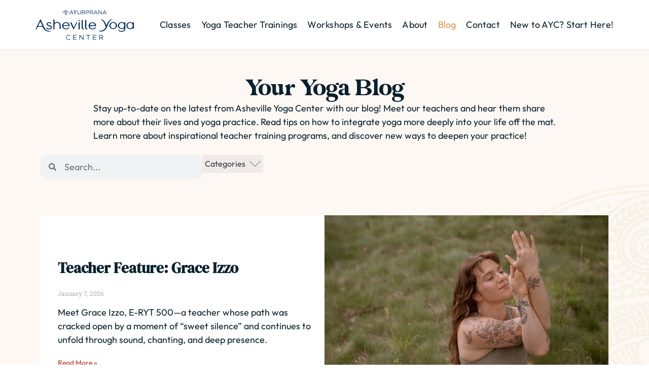

--- FILE ---
content_type: text/html; charset=UTF-8
request_url: https://youryoga.com/blog/
body_size: 32012
content:
<!doctype html>
<html lang="en-US">
<head><meta charset="UTF-8"><script>if(navigator.userAgent.match(/MSIE|Internet Explorer/i)||navigator.userAgent.match(/Trident\/7\..*?rv:11/i)){var href=document.location.href;if(!href.match(/[?&]nowprocket/)){if(href.indexOf("?")==-1){if(href.indexOf("#")==-1){document.location.href=href+"?nowprocket=1"}else{document.location.href=href.replace("#","?nowprocket=1#")}}else{if(href.indexOf("#")==-1){document.location.href=href+"&nowprocket=1"}else{document.location.href=href.replace("#","&nowprocket=1#")}}}}</script><script>(()=>{class RocketLazyLoadScripts{constructor(){this.v="2.0.2",this.userEvents=["keydown","keyup","mousedown","mouseup","mousemove","mouseover","mouseenter","mouseout","mouseleave","touchmove","touchstart","touchend","touchcancel","wheel","click","dblclick","input","visibilitychange"],this.attributeEvents=["onblur","onclick","oncontextmenu","ondblclick","onfocus","onmousedown","onmouseenter","onmouseleave","onmousemove","onmouseout","onmouseover","onmouseup","onmousewheel","onscroll","onsubmit"]}async t(){this.i(),this.o(),/iP(ad|hone)/.test(navigator.userAgent)&&this.h(),this.u(),this.l(this),this.m(),this.k(this),this.p(this),this._(),await Promise.all([this.R(),this.L()]),this.lastBreath=Date.now(),this.S(this),this.P(),this.D(),this.O(),this.M(),await this.C(this.delayedScripts.normal),await this.C(this.delayedScripts.defer),await this.C(this.delayedScripts.async),this.T("domReady"),await this.F(),await this.j(),await this.I(),this.T("windowLoad"),await this.A(),window.dispatchEvent(new Event("rocket-allScriptsLoaded")),this.everythingLoaded=!0,this.lastTouchEnd&&await new Promise((t=>setTimeout(t,500-Date.now()+this.lastTouchEnd))),this.H(),this.T("all"),this.U(),this.W()}i(){this.CSPIssue=sessionStorage.getItem("rocketCSPIssue"),document.addEventListener("securitypolicyviolation",(t=>{this.CSPIssue||"script-src-elem"!==t.violatedDirective||"data"!==t.blockedURI||(this.CSPIssue=!0,sessionStorage.setItem("rocketCSPIssue",!0))}),{isRocket:!0})}o(){window.addEventListener("pageshow",(t=>{this.persisted=t.persisted,this.realWindowLoadedFired=!0}),{isRocket:!0}),window.addEventListener("pagehide",(()=>{this.onFirstUserAction=null}),{isRocket:!0})}h(){let t;function e(e){t=e}window.addEventListener("touchstart",e,{isRocket:!0}),window.addEventListener("touchend",(function i(o){Math.abs(o.changedTouches[0].pageX-t.changedTouches[0].pageX)<10&&Math.abs(o.changedTouches[0].pageY-t.changedTouches[0].pageY)<10&&o.timeStamp-t.timeStamp<200&&(o.target.dispatchEvent(new PointerEvent("click",{target:o.target,bubbles:!0,cancelable:!0})),event.preventDefault(),window.removeEventListener("touchstart",e,{isRocket:!0}),window.removeEventListener("touchend",i,{isRocket:!0}))}),{isRocket:!0})}q(t){this.userActionTriggered||("mousemove"!==t.type||this.firstMousemoveIgnored?"keyup"===t.type||"mouseover"===t.type||"mouseout"===t.type||(this.userActionTriggered=!0,this.onFirstUserAction&&this.onFirstUserAction()):this.firstMousemoveIgnored=!0),"click"===t.type&&t.preventDefault(),this.savedUserEvents.length>0&&(t.stopPropagation(),t.stopImmediatePropagation()),"touchstart"===this.lastEvent&&"touchend"===t.type&&(this.lastTouchEnd=Date.now()),"click"===t.type&&(this.lastTouchEnd=0),this.lastEvent=t.type,this.savedUserEvents.push(t)}u(){this.savedUserEvents=[],this.userEventHandler=this.q.bind(this),this.userEvents.forEach((t=>window.addEventListener(t,this.userEventHandler,{passive:!1,isRocket:!0})))}U(){this.userEvents.forEach((t=>window.removeEventListener(t,this.userEventHandler,{passive:!1,isRocket:!0}))),this.savedUserEvents.forEach((t=>{t.target.dispatchEvent(new window[t.constructor.name](t.type,t))}))}m(){this.eventsMutationObserver=new MutationObserver((t=>{const e="return false";for(const i of t){if("attributes"===i.type){const t=i.target.getAttribute(i.attributeName);t&&t!==e&&(i.target.setAttribute("data-rocket-"+i.attributeName,t),i.target.setAttribute(i.attributeName,e))}"childList"===i.type&&i.addedNodes.forEach((t=>{if(t.nodeType===Node.ELEMENT_NODE)for(const i of t.attributes)this.attributeEvents.includes(i.name)&&i.value&&""!==i.value&&(t.setAttribute("data-rocket-"+i.name,i.value),t.setAttribute(i.name,e))}))}})),this.eventsMutationObserver.observe(document,{subtree:!0,childList:!0,attributeFilter:this.attributeEvents})}H(){this.eventsMutationObserver.disconnect(),this.attributeEvents.forEach((t=>{document.querySelectorAll("[data-rocket-"+t+"]").forEach((e=>{e.setAttribute(t,e.getAttribute("data-rocket-"+t)),e.removeAttribute("data-rocket-"+t)}))}))}k(t){Object.defineProperty(HTMLElement.prototype,"onclick",{get(){return this.rocketonclick},set(e){this.rocketonclick=e,this.setAttribute(t.everythingLoaded?"onclick":"data-rocket-onclick","this.rocketonclick(event)")}})}S(t){function e(e,i){let o=e[i];e[i]=null,Object.defineProperty(e,i,{get:()=>o,set(s){t.everythingLoaded?o=s:e["rocket"+i]=o=s}})}e(document,"onreadystatechange"),e(window,"onload"),e(window,"onpageshow");try{Object.defineProperty(document,"readyState",{get:()=>t.rocketReadyState,set(e){t.rocketReadyState=e},configurable:!0}),document.readyState="loading"}catch(t){console.log("WPRocket DJE readyState conflict, bypassing")}}l(t){this.originalAddEventListener=EventTarget.prototype.addEventListener,this.originalRemoveEventListener=EventTarget.prototype.removeEventListener,this.savedEventListeners=[],EventTarget.prototype.addEventListener=function(e,i,o){o&&o.isRocket||!t.B(e,this)&&!t.userEvents.includes(e)||t.B(e,this)&&!t.userActionTriggered||e.startsWith("rocket-")?t.originalAddEventListener.call(this,e,i,o):t.savedEventListeners.push({target:this,remove:!1,type:e,func:i,options:o})},EventTarget.prototype.removeEventListener=function(e,i,o){o&&o.isRocket||!t.B(e,this)&&!t.userEvents.includes(e)||t.B(e,this)&&!t.userActionTriggered||e.startsWith("rocket-")?t.originalRemoveEventListener.call(this,e,i,o):t.savedEventListeners.push({target:this,remove:!0,type:e,func:i,options:o})}}T(t){"all"===t&&(EventTarget.prototype.addEventListener=this.originalAddEventListener,EventTarget.prototype.removeEventListener=this.originalRemoveEventListener),this.savedEventListeners=this.savedEventListeners.filter((e=>{let i=e.type,o=e.target||window;return"domReady"===t&&"DOMContentLoaded"!==i&&"readystatechange"!==i||("windowLoad"===t&&"load"!==i&&"readystatechange"!==i&&"pageshow"!==i||(this.B(i,o)&&(i="rocket-"+i),e.remove?o.removeEventListener(i,e.func,e.options):o.addEventListener(i,e.func,e.options),!1))}))}p(t){let e;function i(e){return t.everythingLoaded?e:e.split(" ").map((t=>"load"===t||t.startsWith("load.")?"rocket-jquery-load":t)).join(" ")}function o(o){function s(e){const s=o.fn[e];o.fn[e]=o.fn.init.prototype[e]=function(){return this[0]===window&&t.userActionTriggered&&("string"==typeof arguments[0]||arguments[0]instanceof String?arguments[0]=i(arguments[0]):"object"==typeof arguments[0]&&Object.keys(arguments[0]).forEach((t=>{const e=arguments[0][t];delete arguments[0][t],arguments[0][i(t)]=e}))),s.apply(this,arguments),this}}if(o&&o.fn&&!t.allJQueries.includes(o)){const e={DOMContentLoaded:[],"rocket-DOMContentLoaded":[]};for(const t in e)document.addEventListener(t,(()=>{e[t].forEach((t=>t()))}),{isRocket:!0});o.fn.ready=o.fn.init.prototype.ready=function(i){function s(){parseInt(o.fn.jquery)>2?setTimeout((()=>i.bind(document)(o))):i.bind(document)(o)}return t.realDomReadyFired?!t.userActionTriggered||t.fauxDomReadyFired?s():e["rocket-DOMContentLoaded"].push(s):e.DOMContentLoaded.push(s),o([])},s("on"),s("one"),s("off"),t.allJQueries.push(o)}e=o}t.allJQueries=[],o(window.jQuery),Object.defineProperty(window,"jQuery",{get:()=>e,set(t){o(t)}})}P(){const t=new Map;document.write=document.writeln=function(e){const i=document.currentScript,o=document.createRange(),s=i.parentElement;let n=t.get(i);void 0===n&&(n=i.nextSibling,t.set(i,n));const a=document.createDocumentFragment();o.setStart(a,0),a.appendChild(o.createContextualFragment(e)),s.insertBefore(a,n)}}async R(){return new Promise((t=>{this.userActionTriggered?t():this.onFirstUserAction=t}))}async L(){return new Promise((t=>{document.addEventListener("DOMContentLoaded",(()=>{this.realDomReadyFired=!0,t()}),{isRocket:!0})}))}async I(){return this.realWindowLoadedFired?Promise.resolve():new Promise((t=>{window.addEventListener("load",t,{isRocket:!0})}))}M(){this.pendingScripts=[];this.scriptsMutationObserver=new MutationObserver((t=>{for(const e of t)e.addedNodes.forEach((t=>{"SCRIPT"!==t.tagName||t.noModule||t.isWPRocket||this.pendingScripts.push({script:t,promise:new Promise((e=>{const i=()=>{const i=this.pendingScripts.findIndex((e=>e.script===t));i>=0&&this.pendingScripts.splice(i,1),e()};t.addEventListener("load",i,{isRocket:!0}),t.addEventListener("error",i,{isRocket:!0}),setTimeout(i,1e3)}))})}))})),this.scriptsMutationObserver.observe(document,{childList:!0,subtree:!0})}async j(){await this.J(),this.pendingScripts.length?(await this.pendingScripts[0].promise,await this.j()):this.scriptsMutationObserver.disconnect()}D(){this.delayedScripts={normal:[],async:[],defer:[]},document.querySelectorAll("script[type$=rocketlazyloadscript]").forEach((t=>{t.hasAttribute("data-rocket-src")?t.hasAttribute("async")&&!1!==t.async?this.delayedScripts.async.push(t):t.hasAttribute("defer")&&!1!==t.defer||"module"===t.getAttribute("data-rocket-type")?this.delayedScripts.defer.push(t):this.delayedScripts.normal.push(t):this.delayedScripts.normal.push(t)}))}async _(){await this.L();let t=[];document.querySelectorAll("script[type$=rocketlazyloadscript][data-rocket-src]").forEach((e=>{let i=e.getAttribute("data-rocket-src");if(i&&!i.startsWith("data:")){i.startsWith("//")&&(i=location.protocol+i);try{const o=new URL(i).origin;o!==location.origin&&t.push({src:o,crossOrigin:e.crossOrigin||"module"===e.getAttribute("data-rocket-type")})}catch(t){}}})),t=[...new Map(t.map((t=>[JSON.stringify(t),t]))).values()],this.N(t,"preconnect")}async $(t){if(await this.G(),!0!==t.noModule||!("noModule"in HTMLScriptElement.prototype))return new Promise((e=>{let i;function o(){(i||t).setAttribute("data-rocket-status","executed"),e()}try{if(navigator.userAgent.includes("Firefox/")||""===navigator.vendor||this.CSPIssue)i=document.createElement("script"),[...t.attributes].forEach((t=>{let e=t.nodeName;"type"!==e&&("data-rocket-type"===e&&(e="type"),"data-rocket-src"===e&&(e="src"),i.setAttribute(e,t.nodeValue))})),t.text&&(i.text=t.text),t.nonce&&(i.nonce=t.nonce),i.hasAttribute("src")?(i.addEventListener("load",o,{isRocket:!0}),i.addEventListener("error",(()=>{i.setAttribute("data-rocket-status","failed-network"),e()}),{isRocket:!0}),setTimeout((()=>{i.isConnected||e()}),1)):(i.text=t.text,o()),i.isWPRocket=!0,t.parentNode.replaceChild(i,t);else{const i=t.getAttribute("data-rocket-type"),s=t.getAttribute("data-rocket-src");i?(t.type=i,t.removeAttribute("data-rocket-type")):t.removeAttribute("type"),t.addEventListener("load",o,{isRocket:!0}),t.addEventListener("error",(i=>{this.CSPIssue&&i.target.src.startsWith("data:")?(console.log("WPRocket: CSP fallback activated"),t.removeAttribute("src"),this.$(t).then(e)):(t.setAttribute("data-rocket-status","failed-network"),e())}),{isRocket:!0}),s?(t.fetchPriority="high",t.removeAttribute("data-rocket-src"),t.src=s):t.src="data:text/javascript;base64,"+window.btoa(unescape(encodeURIComponent(t.text)))}}catch(i){t.setAttribute("data-rocket-status","failed-transform"),e()}}));t.setAttribute("data-rocket-status","skipped")}async C(t){const e=t.shift();return e?(e.isConnected&&await this.$(e),this.C(t)):Promise.resolve()}O(){this.N([...this.delayedScripts.normal,...this.delayedScripts.defer,...this.delayedScripts.async],"preload")}N(t,e){this.trash=this.trash||[];let i=!0;var o=document.createDocumentFragment();t.forEach((t=>{const s=t.getAttribute&&t.getAttribute("data-rocket-src")||t.src;if(s&&!s.startsWith("data:")){const n=document.createElement("link");n.href=s,n.rel=e,"preconnect"!==e&&(n.as="script",n.fetchPriority=i?"high":"low"),t.getAttribute&&"module"===t.getAttribute("data-rocket-type")&&(n.crossOrigin=!0),t.crossOrigin&&(n.crossOrigin=t.crossOrigin),t.integrity&&(n.integrity=t.integrity),t.nonce&&(n.nonce=t.nonce),o.appendChild(n),this.trash.push(n),i=!1}})),document.head.appendChild(o)}W(){this.trash.forEach((t=>t.remove()))}async F(){try{document.readyState="interactive"}catch(t){}this.fauxDomReadyFired=!0;try{await this.G(),document.dispatchEvent(new Event("rocket-readystatechange")),await this.G(),document.rocketonreadystatechange&&document.rocketonreadystatechange(),await this.G(),document.dispatchEvent(new Event("rocket-DOMContentLoaded")),await this.G(),window.dispatchEvent(new Event("rocket-DOMContentLoaded"))}catch(t){console.error(t)}}async A(){try{document.readyState="complete"}catch(t){}try{await this.G(),document.dispatchEvent(new Event("rocket-readystatechange")),await this.G(),document.rocketonreadystatechange&&document.rocketonreadystatechange(),await this.G(),window.dispatchEvent(new Event("rocket-load")),await this.G(),window.rocketonload&&window.rocketonload(),await this.G(),this.allJQueries.forEach((t=>t(window).trigger("rocket-jquery-load"))),await this.G();const t=new Event("rocket-pageshow");t.persisted=this.persisted,window.dispatchEvent(t),await this.G(),window.rocketonpageshow&&window.rocketonpageshow({persisted:this.persisted})}catch(t){console.error(t)}}async G(){Date.now()-this.lastBreath>45&&(await this.J(),this.lastBreath=Date.now())}async J(){return document.hidden?new Promise((t=>setTimeout(t))):new Promise((t=>requestAnimationFrame(t)))}B(t,e){return e===document&&"readystatechange"===t||(e===document&&"DOMContentLoaded"===t||(e===window&&"DOMContentLoaded"===t||(e===window&&"load"===t||e===window&&"pageshow"===t)))}static run(){(new RocketLazyLoadScripts).t()}}RocketLazyLoadScripts.run()})();</script>
	
	<meta name="viewport" content="width=device-width, initial-scale=1">
	<link rel="profile" href="https://gmpg.org/xfn/11">
	<meta name='robots' content='index, follow, max-image-preview:large, max-snippet:-1, max-video-preview:-1' />
	<style>img:is([sizes="auto" i], [sizes^="auto," i]) { contain-intrinsic-size: 3000px 1500px }</style>
	
<!-- Google Tag Manager for WordPress by gtm4wp.com -->
<script data-cfasync="false" data-pagespeed-no-defer>
	var gtm4wp_datalayer_name = "dataLayer";
	var dataLayer = dataLayer || [];
</script>
<!-- End Google Tag Manager for WordPress by gtm4wp.com -->
	<!-- This site is optimized with the Yoast SEO plugin v26.1.1 - https://yoast.com/wordpress/plugins/seo/ -->
	<title>Blog - Asheville Yoga Center</title>
<link rel="preload" as="font" href="https://youryoga.com/wp-content/themes/enfold/config-templatebuilder/avia-template-builder/assets/fonts/entypo-fontello.woff2" crossorigin>
<link rel="preload" as="font" href="https://youryoga.com/wp-content/themes/enfold/config-templatebuilder/avia-template-builder/assets/fonts/entypo-fontello.woff" crossorigin><link rel="preload" data-rocket-preload as="image" href="https://youryoga.com/wp-content/uploads/2023/11/mandala_blog.png" fetchpriority="high">
	<meta name="description" content="Explore Asheville Yoga Center’s blog for yoga tips, teacher stories, training insights, and ways to take your practice beyond the mat." />
	<link rel="canonical" href="https://youryoga.com/blog/" />
	<meta property="og:locale" content="en_US" />
	<meta property="og:type" content="article" />
	<meta property="og:title" content="Blog - Asheville Yoga Center" />
	<meta property="og:description" content="Explore Asheville Yoga Center’s blog for yoga tips, teacher stories, training insights, and ways to take your practice beyond the mat." />
	<meta property="og:url" content="https://youryoga.com/blog/" />
	<meta property="og:site_name" content="Asheville Yoga Center" />
	<meta property="article:publisher" content="https://www.facebook.com/youryoga" />
	<meta property="article:modified_time" content="2025-10-27T03:14:33+00:00" />
	<meta property="og:image" content="https://youryoga.com/wp-content/uploads/2024/06/IMG_6426-1.jpg" />
	<meta property="og:image:width" content="1284" />
	<meta property="og:image:height" content="874" />
	<meta property="og:image:type" content="image/jpeg" />
	<meta name="twitter:card" content="summary_large_image" />
	<meta name="twitter:label1" content="Est. reading time" />
	<meta name="twitter:data1" content="5 minutes" />
	<script type="application/ld+json" class="yoast-schema-graph">{"@context":"https://schema.org","@graph":[{"@type":"WebPage","@id":"https://youryoga.com/blog/","url":"https://youryoga.com/blog/","name":"Blog - Asheville Yoga Center","isPartOf":{"@id":"https://youryoga.com/#website"},"primaryImageOfPage":{"@id":"https://youryoga.com/blog/#primaryimage"},"image":{"@id":"https://youryoga.com/blog/#primaryimage"},"thumbnailUrl":"https://youryoga.com/wp-content/uploads/2024/06/IMG_6426-1.jpg","datePublished":"2023-11-13T18:43:06+00:00","dateModified":"2025-10-27T03:14:33+00:00","description":"Explore Asheville Yoga Center’s blog for yoga tips, teacher stories, training insights, and ways to take your practice beyond the mat.","breadcrumb":{"@id":"https://youryoga.com/blog/#breadcrumb"},"inLanguage":"en-US","potentialAction":[{"@type":"ReadAction","target":["https://youryoga.com/blog/"]}]},{"@type":"ImageObject","inLanguage":"en-US","@id":"https://youryoga.com/blog/#primaryimage","url":"https://youryoga.com/wp-content/uploads/2024/06/IMG_6426-1.jpg","contentUrl":"https://youryoga.com/wp-content/uploads/2024/06/IMG_6426-1.jpg","width":1284,"height":874},{"@type":"BreadcrumbList","@id":"https://youryoga.com/blog/#breadcrumb","itemListElement":[{"@type":"ListItem","position":1,"name":"Home","item":"https://youryoga.com/"},{"@type":"ListItem","position":2,"name":"Blog"}]},{"@type":"WebSite","@id":"https://youryoga.com/#website","url":"https://youryoga.com/","name":"Asheville Yoga Center","description":"Yoga Classes | Workshops | Yoga Teacher Training","publisher":{"@id":"https://youryoga.com/#organization"},"potentialAction":[{"@type":"SearchAction","target":{"@type":"EntryPoint","urlTemplate":"https://youryoga.com/?s={search_term_string}"},"query-input":{"@type":"PropertyValueSpecification","valueRequired":true,"valueName":"search_term_string"}}],"inLanguage":"en-US"},{"@type":"Organization","@id":"https://youryoga.com/#organization","name":"Asheville Yoga Center","url":"https://youryoga.com/","logo":{"@type":"ImageObject","inLanguage":"en-US","@id":"https://youryoga.com/#/schema/logo/image/","url":"https://youryoga.com/wp-content/uploads/2020/09/FINAL_AYC_Logo__Blue.png","contentUrl":"https://youryoga.com/wp-content/uploads/2020/09/FINAL_AYC_Logo__Blue.png","width":612,"height":469,"caption":"Asheville Yoga Center"},"image":{"@id":"https://youryoga.com/#/schema/logo/image/"},"sameAs":["https://www.facebook.com/youryoga","https://www.instagram.com/ashevilleyogacenter","https://www.linkedin.com/company/asheville-yoga-ctr","https://www.youtube.com/c/AshevilleYoga"]}]}</script>
	<!-- / Yoast SEO plugin. -->



<link rel="alternate" type="application/rss+xml" title="Asheville Yoga Center &raquo; Feed" href="https://youryoga.com/feed/" />
<link rel="alternate" type="application/rss+xml" title="Asheville Yoga Center &raquo; Comments Feed" href="https://youryoga.com/comments/feed/" />
<link rel='stylesheet' id='premium-addons-css' href='https://youryoga.com/wp-content/plugins/premium-addons-for-elementor/assets/frontend/min-css/premium-addons.min.css?ver=4.10.87' media='all' />
<style id='classic-theme-styles-inline-css'>
/*! This file is auto-generated */
.wp-block-button__link{color:#fff;background-color:#32373c;border-radius:9999px;box-shadow:none;text-decoration:none;padding:calc(.667em + 2px) calc(1.333em + 2px);font-size:1.125em}.wp-block-file__button{background:#32373c;color:#fff;text-decoration:none}
</style>
<style id='global-styles-inline-css'>
:root{--wp--preset--aspect-ratio--square: 1;--wp--preset--aspect-ratio--4-3: 4/3;--wp--preset--aspect-ratio--3-4: 3/4;--wp--preset--aspect-ratio--3-2: 3/2;--wp--preset--aspect-ratio--2-3: 2/3;--wp--preset--aspect-ratio--16-9: 16/9;--wp--preset--aspect-ratio--9-16: 9/16;--wp--preset--color--black: #000000;--wp--preset--color--cyan-bluish-gray: #abb8c3;--wp--preset--color--white: #ffffff;--wp--preset--color--pale-pink: #f78da7;--wp--preset--color--vivid-red: #cf2e2e;--wp--preset--color--luminous-vivid-orange: #ff6900;--wp--preset--color--luminous-vivid-amber: #fcb900;--wp--preset--color--light-green-cyan: #7bdcb5;--wp--preset--color--vivid-green-cyan: #00d084;--wp--preset--color--pale-cyan-blue: #8ed1fc;--wp--preset--color--vivid-cyan-blue: #0693e3;--wp--preset--color--vivid-purple: #9b51e0;--wp--preset--gradient--vivid-cyan-blue-to-vivid-purple: linear-gradient(135deg,rgba(6,147,227,1) 0%,rgb(155,81,224) 100%);--wp--preset--gradient--light-green-cyan-to-vivid-green-cyan: linear-gradient(135deg,rgb(122,220,180) 0%,rgb(0,208,130) 100%);--wp--preset--gradient--luminous-vivid-amber-to-luminous-vivid-orange: linear-gradient(135deg,rgba(252,185,0,1) 0%,rgba(255,105,0,1) 100%);--wp--preset--gradient--luminous-vivid-orange-to-vivid-red: linear-gradient(135deg,rgba(255,105,0,1) 0%,rgb(207,46,46) 100%);--wp--preset--gradient--very-light-gray-to-cyan-bluish-gray: linear-gradient(135deg,rgb(238,238,238) 0%,rgb(169,184,195) 100%);--wp--preset--gradient--cool-to-warm-spectrum: linear-gradient(135deg,rgb(74,234,220) 0%,rgb(151,120,209) 20%,rgb(207,42,186) 40%,rgb(238,44,130) 60%,rgb(251,105,98) 80%,rgb(254,248,76) 100%);--wp--preset--gradient--blush-light-purple: linear-gradient(135deg,rgb(255,206,236) 0%,rgb(152,150,240) 100%);--wp--preset--gradient--blush-bordeaux: linear-gradient(135deg,rgb(254,205,165) 0%,rgb(254,45,45) 50%,rgb(107,0,62) 100%);--wp--preset--gradient--luminous-dusk: linear-gradient(135deg,rgb(255,203,112) 0%,rgb(199,81,192) 50%,rgb(65,88,208) 100%);--wp--preset--gradient--pale-ocean: linear-gradient(135deg,rgb(255,245,203) 0%,rgb(182,227,212) 50%,rgb(51,167,181) 100%);--wp--preset--gradient--electric-grass: linear-gradient(135deg,rgb(202,248,128) 0%,rgb(113,206,126) 100%);--wp--preset--gradient--midnight: linear-gradient(135deg,rgb(2,3,129) 0%,rgb(40,116,252) 100%);--wp--preset--font-size--small: 13px;--wp--preset--font-size--medium: 20px;--wp--preset--font-size--large: 36px;--wp--preset--font-size--x-large: 42px;--wp--preset--spacing--20: 0.44rem;--wp--preset--spacing--30: 0.67rem;--wp--preset--spacing--40: 1rem;--wp--preset--spacing--50: 1.5rem;--wp--preset--spacing--60: 2.25rem;--wp--preset--spacing--70: 3.38rem;--wp--preset--spacing--80: 5.06rem;--wp--preset--shadow--natural: 6px 6px 9px rgba(0, 0, 0, 0.2);--wp--preset--shadow--deep: 12px 12px 50px rgba(0, 0, 0, 0.4);--wp--preset--shadow--sharp: 6px 6px 0px rgba(0, 0, 0, 0.2);--wp--preset--shadow--outlined: 6px 6px 0px -3px rgba(255, 255, 255, 1), 6px 6px rgba(0, 0, 0, 1);--wp--preset--shadow--crisp: 6px 6px 0px rgba(0, 0, 0, 1);}:where(.is-layout-flex){gap: 0.5em;}:where(.is-layout-grid){gap: 0.5em;}body .is-layout-flex{display: flex;}.is-layout-flex{flex-wrap: wrap;align-items: center;}.is-layout-flex > :is(*, div){margin: 0;}body .is-layout-grid{display: grid;}.is-layout-grid > :is(*, div){margin: 0;}:where(.wp-block-columns.is-layout-flex){gap: 2em;}:where(.wp-block-columns.is-layout-grid){gap: 2em;}:where(.wp-block-post-template.is-layout-flex){gap: 1.25em;}:where(.wp-block-post-template.is-layout-grid){gap: 1.25em;}.has-black-color{color: var(--wp--preset--color--black) !important;}.has-cyan-bluish-gray-color{color: var(--wp--preset--color--cyan-bluish-gray) !important;}.has-white-color{color: var(--wp--preset--color--white) !important;}.has-pale-pink-color{color: var(--wp--preset--color--pale-pink) !important;}.has-vivid-red-color{color: var(--wp--preset--color--vivid-red) !important;}.has-luminous-vivid-orange-color{color: var(--wp--preset--color--luminous-vivid-orange) !important;}.has-luminous-vivid-amber-color{color: var(--wp--preset--color--luminous-vivid-amber) !important;}.has-light-green-cyan-color{color: var(--wp--preset--color--light-green-cyan) !important;}.has-vivid-green-cyan-color{color: var(--wp--preset--color--vivid-green-cyan) !important;}.has-pale-cyan-blue-color{color: var(--wp--preset--color--pale-cyan-blue) !important;}.has-vivid-cyan-blue-color{color: var(--wp--preset--color--vivid-cyan-blue) !important;}.has-vivid-purple-color{color: var(--wp--preset--color--vivid-purple) !important;}.has-black-background-color{background-color: var(--wp--preset--color--black) !important;}.has-cyan-bluish-gray-background-color{background-color: var(--wp--preset--color--cyan-bluish-gray) !important;}.has-white-background-color{background-color: var(--wp--preset--color--white) !important;}.has-pale-pink-background-color{background-color: var(--wp--preset--color--pale-pink) !important;}.has-vivid-red-background-color{background-color: var(--wp--preset--color--vivid-red) !important;}.has-luminous-vivid-orange-background-color{background-color: var(--wp--preset--color--luminous-vivid-orange) !important;}.has-luminous-vivid-amber-background-color{background-color: var(--wp--preset--color--luminous-vivid-amber) !important;}.has-light-green-cyan-background-color{background-color: var(--wp--preset--color--light-green-cyan) !important;}.has-vivid-green-cyan-background-color{background-color: var(--wp--preset--color--vivid-green-cyan) !important;}.has-pale-cyan-blue-background-color{background-color: var(--wp--preset--color--pale-cyan-blue) !important;}.has-vivid-cyan-blue-background-color{background-color: var(--wp--preset--color--vivid-cyan-blue) !important;}.has-vivid-purple-background-color{background-color: var(--wp--preset--color--vivid-purple) !important;}.has-black-border-color{border-color: var(--wp--preset--color--black) !important;}.has-cyan-bluish-gray-border-color{border-color: var(--wp--preset--color--cyan-bluish-gray) !important;}.has-white-border-color{border-color: var(--wp--preset--color--white) !important;}.has-pale-pink-border-color{border-color: var(--wp--preset--color--pale-pink) !important;}.has-vivid-red-border-color{border-color: var(--wp--preset--color--vivid-red) !important;}.has-luminous-vivid-orange-border-color{border-color: var(--wp--preset--color--luminous-vivid-orange) !important;}.has-luminous-vivid-amber-border-color{border-color: var(--wp--preset--color--luminous-vivid-amber) !important;}.has-light-green-cyan-border-color{border-color: var(--wp--preset--color--light-green-cyan) !important;}.has-vivid-green-cyan-border-color{border-color: var(--wp--preset--color--vivid-green-cyan) !important;}.has-pale-cyan-blue-border-color{border-color: var(--wp--preset--color--pale-cyan-blue) !important;}.has-vivid-cyan-blue-border-color{border-color: var(--wp--preset--color--vivid-cyan-blue) !important;}.has-vivid-purple-border-color{border-color: var(--wp--preset--color--vivid-purple) !important;}.has-vivid-cyan-blue-to-vivid-purple-gradient-background{background: var(--wp--preset--gradient--vivid-cyan-blue-to-vivid-purple) !important;}.has-light-green-cyan-to-vivid-green-cyan-gradient-background{background: var(--wp--preset--gradient--light-green-cyan-to-vivid-green-cyan) !important;}.has-luminous-vivid-amber-to-luminous-vivid-orange-gradient-background{background: var(--wp--preset--gradient--luminous-vivid-amber-to-luminous-vivid-orange) !important;}.has-luminous-vivid-orange-to-vivid-red-gradient-background{background: var(--wp--preset--gradient--luminous-vivid-orange-to-vivid-red) !important;}.has-very-light-gray-to-cyan-bluish-gray-gradient-background{background: var(--wp--preset--gradient--very-light-gray-to-cyan-bluish-gray) !important;}.has-cool-to-warm-spectrum-gradient-background{background: var(--wp--preset--gradient--cool-to-warm-spectrum) !important;}.has-blush-light-purple-gradient-background{background: var(--wp--preset--gradient--blush-light-purple) !important;}.has-blush-bordeaux-gradient-background{background: var(--wp--preset--gradient--blush-bordeaux) !important;}.has-luminous-dusk-gradient-background{background: var(--wp--preset--gradient--luminous-dusk) !important;}.has-pale-ocean-gradient-background{background: var(--wp--preset--gradient--pale-ocean) !important;}.has-electric-grass-gradient-background{background: var(--wp--preset--gradient--electric-grass) !important;}.has-midnight-gradient-background{background: var(--wp--preset--gradient--midnight) !important;}.has-small-font-size{font-size: var(--wp--preset--font-size--small) !important;}.has-medium-font-size{font-size: var(--wp--preset--font-size--medium) !important;}.has-large-font-size{font-size: var(--wp--preset--font-size--large) !important;}.has-x-large-font-size{font-size: var(--wp--preset--font-size--x-large) !important;}
:where(.wp-block-post-template.is-layout-flex){gap: 1.25em;}:where(.wp-block-post-template.is-layout-grid){gap: 1.25em;}
:where(.wp-block-columns.is-layout-flex){gap: 2em;}:where(.wp-block-columns.is-layout-grid){gap: 2em;}
:root :where(.wp-block-pullquote){font-size: 1.5em;line-height: 1.6;}
</style>
<link data-minify="1" rel='stylesheet' id='simple-banner-style-css' href='https://youryoga.com/wp-content/cache/min/1/wp-content/plugins/simple-banner/simple-banner.css?ver=1768919181' media='all' />
<link rel='stylesheet' id='ez-toc-css' href='https://youryoga.com/wp-content/plugins/easy-table-of-contents/assets/css/screen.min.css?ver=2.0.74' media='all' />
<style id='ez-toc-inline-css'>
div#ez-toc-container .ez-toc-title {font-size: 120%;}div#ez-toc-container .ez-toc-title {font-weight: 500;}div#ez-toc-container ul li , div#ez-toc-container ul li a {font-size: 95%;}div#ez-toc-container ul li , div#ez-toc-container ul li a {font-weight: 500;}div#ez-toc-container nav ul ul li {font-size: 90%;}
.ez-toc-container-direction {direction: ltr;}.ez-toc-counter ul{counter-reset: item ;}.ez-toc-counter nav ul li a::before {content: counters(item, '.', decimal) '. ';display: inline-block;counter-increment: item;flex-grow: 0;flex-shrink: 0;margin-right: .2em; float: left; }.ez-toc-widget-direction {direction: ltr;}.ez-toc-widget-container ul{counter-reset: item ;}.ez-toc-widget-container nav ul li a::before {content: counters(item, '.', decimal) '. ';display: inline-block;counter-increment: item;flex-grow: 0;flex-shrink: 0;margin-right: .2em; float: left; }
</style>
<link rel='stylesheet' id='hello-elementor-css' href='https://youryoga.com/wp-content/themes/hello-elementor/style.min.css?ver=3.1.0' media='all' />
<link rel='stylesheet' id='hello-elementor-theme-style-css' href='https://youryoga.com/wp-content/themes/hello-elementor/theme.min.css?ver=3.1.0' media='all' />
<link rel='stylesheet' id='hello-elementor-header-footer-css' href='https://youryoga.com/wp-content/themes/hello-elementor/header-footer.min.css?ver=3.1.0' media='all' />
<link rel='stylesheet' id='elementor-frontend-css' href='https://youryoga.com/wp-content/plugins/elementor/assets/css/frontend.min.css?ver=3.34.2' media='all' />
<style id='elementor-frontend-inline-css'>
@-webkit-keyframes ha_fadeIn{0%{opacity:0}to{opacity:1}}@keyframes ha_fadeIn{0%{opacity:0}to{opacity:1}}@-webkit-keyframes ha_zoomIn{0%{opacity:0;-webkit-transform:scale3d(.3,.3,.3);transform:scale3d(.3,.3,.3)}50%{opacity:1}}@keyframes ha_zoomIn{0%{opacity:0;-webkit-transform:scale3d(.3,.3,.3);transform:scale3d(.3,.3,.3)}50%{opacity:1}}@-webkit-keyframes ha_rollIn{0%{opacity:0;-webkit-transform:translate3d(-100%,0,0) rotate3d(0,0,1,-120deg);transform:translate3d(-100%,0,0) rotate3d(0,0,1,-120deg)}to{opacity:1}}@keyframes ha_rollIn{0%{opacity:0;-webkit-transform:translate3d(-100%,0,0) rotate3d(0,0,1,-120deg);transform:translate3d(-100%,0,0) rotate3d(0,0,1,-120deg)}to{opacity:1}}@-webkit-keyframes ha_bounce{0%,20%,53%,to{-webkit-animation-timing-function:cubic-bezier(.215,.61,.355,1);animation-timing-function:cubic-bezier(.215,.61,.355,1)}40%,43%{-webkit-transform:translate3d(0,-30px,0) scaleY(1.1);transform:translate3d(0,-30px,0) scaleY(1.1);-webkit-animation-timing-function:cubic-bezier(.755,.05,.855,.06);animation-timing-function:cubic-bezier(.755,.05,.855,.06)}70%{-webkit-transform:translate3d(0,-15px,0) scaleY(1.05);transform:translate3d(0,-15px,0) scaleY(1.05);-webkit-animation-timing-function:cubic-bezier(.755,.05,.855,.06);animation-timing-function:cubic-bezier(.755,.05,.855,.06)}80%{-webkit-transition-timing-function:cubic-bezier(.215,.61,.355,1);transition-timing-function:cubic-bezier(.215,.61,.355,1);-webkit-transform:translate3d(0,0,0) scaleY(.95);transform:translate3d(0,0,0) scaleY(.95)}90%{-webkit-transform:translate3d(0,-4px,0) scaleY(1.02);transform:translate3d(0,-4px,0) scaleY(1.02)}}@keyframes ha_bounce{0%,20%,53%,to{-webkit-animation-timing-function:cubic-bezier(.215,.61,.355,1);animation-timing-function:cubic-bezier(.215,.61,.355,1)}40%,43%{-webkit-transform:translate3d(0,-30px,0) scaleY(1.1);transform:translate3d(0,-30px,0) scaleY(1.1);-webkit-animation-timing-function:cubic-bezier(.755,.05,.855,.06);animation-timing-function:cubic-bezier(.755,.05,.855,.06)}70%{-webkit-transform:translate3d(0,-15px,0) scaleY(1.05);transform:translate3d(0,-15px,0) scaleY(1.05);-webkit-animation-timing-function:cubic-bezier(.755,.05,.855,.06);animation-timing-function:cubic-bezier(.755,.05,.855,.06)}80%{-webkit-transition-timing-function:cubic-bezier(.215,.61,.355,1);transition-timing-function:cubic-bezier(.215,.61,.355,1);-webkit-transform:translate3d(0,0,0) scaleY(.95);transform:translate3d(0,0,0) scaleY(.95)}90%{-webkit-transform:translate3d(0,-4px,0) scaleY(1.02);transform:translate3d(0,-4px,0) scaleY(1.02)}}@-webkit-keyframes ha_bounceIn{0%,20%,40%,60%,80%,to{-webkit-animation-timing-function:cubic-bezier(.215,.61,.355,1);animation-timing-function:cubic-bezier(.215,.61,.355,1)}0%{opacity:0;-webkit-transform:scale3d(.3,.3,.3);transform:scale3d(.3,.3,.3)}20%{-webkit-transform:scale3d(1.1,1.1,1.1);transform:scale3d(1.1,1.1,1.1)}40%{-webkit-transform:scale3d(.9,.9,.9);transform:scale3d(.9,.9,.9)}60%{opacity:1;-webkit-transform:scale3d(1.03,1.03,1.03);transform:scale3d(1.03,1.03,1.03)}80%{-webkit-transform:scale3d(.97,.97,.97);transform:scale3d(.97,.97,.97)}to{opacity:1}}@keyframes ha_bounceIn{0%,20%,40%,60%,80%,to{-webkit-animation-timing-function:cubic-bezier(.215,.61,.355,1);animation-timing-function:cubic-bezier(.215,.61,.355,1)}0%{opacity:0;-webkit-transform:scale3d(.3,.3,.3);transform:scale3d(.3,.3,.3)}20%{-webkit-transform:scale3d(1.1,1.1,1.1);transform:scale3d(1.1,1.1,1.1)}40%{-webkit-transform:scale3d(.9,.9,.9);transform:scale3d(.9,.9,.9)}60%{opacity:1;-webkit-transform:scale3d(1.03,1.03,1.03);transform:scale3d(1.03,1.03,1.03)}80%{-webkit-transform:scale3d(.97,.97,.97);transform:scale3d(.97,.97,.97)}to{opacity:1}}@-webkit-keyframes ha_flipInX{0%{opacity:0;-webkit-transform:perspective(400px) rotate3d(1,0,0,90deg);transform:perspective(400px) rotate3d(1,0,0,90deg);-webkit-animation-timing-function:ease-in;animation-timing-function:ease-in}40%{-webkit-transform:perspective(400px) rotate3d(1,0,0,-20deg);transform:perspective(400px) rotate3d(1,0,0,-20deg);-webkit-animation-timing-function:ease-in;animation-timing-function:ease-in}60%{opacity:1;-webkit-transform:perspective(400px) rotate3d(1,0,0,10deg);transform:perspective(400px) rotate3d(1,0,0,10deg)}80%{-webkit-transform:perspective(400px) rotate3d(1,0,0,-5deg);transform:perspective(400px) rotate3d(1,0,0,-5deg)}}@keyframes ha_flipInX{0%{opacity:0;-webkit-transform:perspective(400px) rotate3d(1,0,0,90deg);transform:perspective(400px) rotate3d(1,0,0,90deg);-webkit-animation-timing-function:ease-in;animation-timing-function:ease-in}40%{-webkit-transform:perspective(400px) rotate3d(1,0,0,-20deg);transform:perspective(400px) rotate3d(1,0,0,-20deg);-webkit-animation-timing-function:ease-in;animation-timing-function:ease-in}60%{opacity:1;-webkit-transform:perspective(400px) rotate3d(1,0,0,10deg);transform:perspective(400px) rotate3d(1,0,0,10deg)}80%{-webkit-transform:perspective(400px) rotate3d(1,0,0,-5deg);transform:perspective(400px) rotate3d(1,0,0,-5deg)}}@-webkit-keyframes ha_flipInY{0%{opacity:0;-webkit-transform:perspective(400px) rotate3d(0,1,0,90deg);transform:perspective(400px) rotate3d(0,1,0,90deg);-webkit-animation-timing-function:ease-in;animation-timing-function:ease-in}40%{-webkit-transform:perspective(400px) rotate3d(0,1,0,-20deg);transform:perspective(400px) rotate3d(0,1,0,-20deg);-webkit-animation-timing-function:ease-in;animation-timing-function:ease-in}60%{opacity:1;-webkit-transform:perspective(400px) rotate3d(0,1,0,10deg);transform:perspective(400px) rotate3d(0,1,0,10deg)}80%{-webkit-transform:perspective(400px) rotate3d(0,1,0,-5deg);transform:perspective(400px) rotate3d(0,1,0,-5deg)}}@keyframes ha_flipInY{0%{opacity:0;-webkit-transform:perspective(400px) rotate3d(0,1,0,90deg);transform:perspective(400px) rotate3d(0,1,0,90deg);-webkit-animation-timing-function:ease-in;animation-timing-function:ease-in}40%{-webkit-transform:perspective(400px) rotate3d(0,1,0,-20deg);transform:perspective(400px) rotate3d(0,1,0,-20deg);-webkit-animation-timing-function:ease-in;animation-timing-function:ease-in}60%{opacity:1;-webkit-transform:perspective(400px) rotate3d(0,1,0,10deg);transform:perspective(400px) rotate3d(0,1,0,10deg)}80%{-webkit-transform:perspective(400px) rotate3d(0,1,0,-5deg);transform:perspective(400px) rotate3d(0,1,0,-5deg)}}@-webkit-keyframes ha_swing{20%{-webkit-transform:rotate3d(0,0,1,15deg);transform:rotate3d(0,0,1,15deg)}40%{-webkit-transform:rotate3d(0,0,1,-10deg);transform:rotate3d(0,0,1,-10deg)}60%{-webkit-transform:rotate3d(0,0,1,5deg);transform:rotate3d(0,0,1,5deg)}80%{-webkit-transform:rotate3d(0,0,1,-5deg);transform:rotate3d(0,0,1,-5deg)}}@keyframes ha_swing{20%{-webkit-transform:rotate3d(0,0,1,15deg);transform:rotate3d(0,0,1,15deg)}40%{-webkit-transform:rotate3d(0,0,1,-10deg);transform:rotate3d(0,0,1,-10deg)}60%{-webkit-transform:rotate3d(0,0,1,5deg);transform:rotate3d(0,0,1,5deg)}80%{-webkit-transform:rotate3d(0,0,1,-5deg);transform:rotate3d(0,0,1,-5deg)}}@-webkit-keyframes ha_slideInDown{0%{visibility:visible;-webkit-transform:translate3d(0,-100%,0);transform:translate3d(0,-100%,0)}}@keyframes ha_slideInDown{0%{visibility:visible;-webkit-transform:translate3d(0,-100%,0);transform:translate3d(0,-100%,0)}}@-webkit-keyframes ha_slideInUp{0%{visibility:visible;-webkit-transform:translate3d(0,100%,0);transform:translate3d(0,100%,0)}}@keyframes ha_slideInUp{0%{visibility:visible;-webkit-transform:translate3d(0,100%,0);transform:translate3d(0,100%,0)}}@-webkit-keyframes ha_slideInLeft{0%{visibility:visible;-webkit-transform:translate3d(-100%,0,0);transform:translate3d(-100%,0,0)}}@keyframes ha_slideInLeft{0%{visibility:visible;-webkit-transform:translate3d(-100%,0,0);transform:translate3d(-100%,0,0)}}@-webkit-keyframes ha_slideInRight{0%{visibility:visible;-webkit-transform:translate3d(100%,0,0);transform:translate3d(100%,0,0)}}@keyframes ha_slideInRight{0%{visibility:visible;-webkit-transform:translate3d(100%,0,0);transform:translate3d(100%,0,0)}}.ha_fadeIn{-webkit-animation-name:ha_fadeIn;animation-name:ha_fadeIn}.ha_zoomIn{-webkit-animation-name:ha_zoomIn;animation-name:ha_zoomIn}.ha_rollIn{-webkit-animation-name:ha_rollIn;animation-name:ha_rollIn}.ha_bounce{-webkit-transform-origin:center bottom;-ms-transform-origin:center bottom;transform-origin:center bottom;-webkit-animation-name:ha_bounce;animation-name:ha_bounce}.ha_bounceIn{-webkit-animation-name:ha_bounceIn;animation-name:ha_bounceIn;-webkit-animation-duration:.75s;-webkit-animation-duration:calc(var(--animate-duration)*.75);animation-duration:.75s;animation-duration:calc(var(--animate-duration)*.75)}.ha_flipInX,.ha_flipInY{-webkit-animation-name:ha_flipInX;animation-name:ha_flipInX;-webkit-backface-visibility:visible!important;backface-visibility:visible!important}.ha_flipInY{-webkit-animation-name:ha_flipInY;animation-name:ha_flipInY}.ha_swing{-webkit-transform-origin:top center;-ms-transform-origin:top center;transform-origin:top center;-webkit-animation-name:ha_swing;animation-name:ha_swing}.ha_slideInDown{-webkit-animation-name:ha_slideInDown;animation-name:ha_slideInDown}.ha_slideInUp{-webkit-animation-name:ha_slideInUp;animation-name:ha_slideInUp}.ha_slideInLeft{-webkit-animation-name:ha_slideInLeft;animation-name:ha_slideInLeft}.ha_slideInRight{-webkit-animation-name:ha_slideInRight;animation-name:ha_slideInRight}.ha-css-transform-yes{-webkit-transition-duration:var(--ha-tfx-transition-duration, .2s);transition-duration:var(--ha-tfx-transition-duration, .2s);-webkit-transition-property:-webkit-transform;transition-property:transform;transition-property:transform,-webkit-transform;-webkit-transform:translate(var(--ha-tfx-translate-x, 0),var(--ha-tfx-translate-y, 0)) scale(var(--ha-tfx-scale-x, 1),var(--ha-tfx-scale-y, 1)) skew(var(--ha-tfx-skew-x, 0),var(--ha-tfx-skew-y, 0)) rotateX(var(--ha-tfx-rotate-x, 0)) rotateY(var(--ha-tfx-rotate-y, 0)) rotateZ(var(--ha-tfx-rotate-z, 0));transform:translate(var(--ha-tfx-translate-x, 0),var(--ha-tfx-translate-y, 0)) scale(var(--ha-tfx-scale-x, 1),var(--ha-tfx-scale-y, 1)) skew(var(--ha-tfx-skew-x, 0),var(--ha-tfx-skew-y, 0)) rotateX(var(--ha-tfx-rotate-x, 0)) rotateY(var(--ha-tfx-rotate-y, 0)) rotateZ(var(--ha-tfx-rotate-z, 0))}.ha-css-transform-yes:hover{-webkit-transform:translate(var(--ha-tfx-translate-x-hover, var(--ha-tfx-translate-x, 0)),var(--ha-tfx-translate-y-hover, var(--ha-tfx-translate-y, 0))) scale(var(--ha-tfx-scale-x-hover, var(--ha-tfx-scale-x, 1)),var(--ha-tfx-scale-y-hover, var(--ha-tfx-scale-y, 1))) skew(var(--ha-tfx-skew-x-hover, var(--ha-tfx-skew-x, 0)),var(--ha-tfx-skew-y-hover, var(--ha-tfx-skew-y, 0))) rotateX(var(--ha-tfx-rotate-x-hover, var(--ha-tfx-rotate-x, 0))) rotateY(var(--ha-tfx-rotate-y-hover, var(--ha-tfx-rotate-y, 0))) rotateZ(var(--ha-tfx-rotate-z-hover, var(--ha-tfx-rotate-z, 0)));transform:translate(var(--ha-tfx-translate-x-hover, var(--ha-tfx-translate-x, 0)),var(--ha-tfx-translate-y-hover, var(--ha-tfx-translate-y, 0))) scale(var(--ha-tfx-scale-x-hover, var(--ha-tfx-scale-x, 1)),var(--ha-tfx-scale-y-hover, var(--ha-tfx-scale-y, 1))) skew(var(--ha-tfx-skew-x-hover, var(--ha-tfx-skew-x, 0)),var(--ha-tfx-skew-y-hover, var(--ha-tfx-skew-y, 0))) rotateX(var(--ha-tfx-rotate-x-hover, var(--ha-tfx-rotate-x, 0))) rotateY(var(--ha-tfx-rotate-y-hover, var(--ha-tfx-rotate-y, 0))) rotateZ(var(--ha-tfx-rotate-z-hover, var(--ha-tfx-rotate-z, 0)))}.happy-addon>.elementor-widget-container{word-wrap:break-word;overflow-wrap:break-word}.happy-addon>.elementor-widget-container,.happy-addon>.elementor-widget-container *{-webkit-box-sizing:border-box;box-sizing:border-box}.happy-addon:not(:has(.elementor-widget-container)),.happy-addon:not(:has(.elementor-widget-container)) *{-webkit-box-sizing:border-box;box-sizing:border-box;word-wrap:break-word;overflow-wrap:break-word}.happy-addon p:empty{display:none}.happy-addon .elementor-inline-editing{min-height:auto!important}.happy-addon-pro img{max-width:100%;height:auto;-o-object-fit:cover;object-fit:cover}.ha-screen-reader-text{position:absolute;overflow:hidden;clip:rect(1px,1px,1px,1px);margin:-1px;padding:0;width:1px;height:1px;border:0;word-wrap:normal!important;-webkit-clip-path:inset(50%);clip-path:inset(50%)}.ha-has-bg-overlay>.elementor-widget-container{position:relative;z-index:1}.ha-has-bg-overlay>.elementor-widget-container:before{position:absolute;top:0;left:0;z-index:-1;width:100%;height:100%;content:""}.ha-has-bg-overlay:not(:has(.elementor-widget-container)){position:relative;z-index:1}.ha-has-bg-overlay:not(:has(.elementor-widget-container)):before{position:absolute;top:0;left:0;z-index:-1;width:100%;height:100%;content:""}.ha-popup--is-enabled .ha-js-popup,.ha-popup--is-enabled .ha-js-popup img{cursor:-webkit-zoom-in!important;cursor:zoom-in!important}.mfp-wrap .mfp-arrow,.mfp-wrap .mfp-close{background-color:transparent}.mfp-wrap .mfp-arrow:focus,.mfp-wrap .mfp-close:focus{outline-width:thin}.ha-advanced-tooltip-enable{position:relative;cursor:pointer;--ha-tooltip-arrow-color:black;--ha-tooltip-arrow-distance:0}.ha-advanced-tooltip-enable .ha-advanced-tooltip-content{position:absolute;z-index:999;display:none;padding:5px 0;width:120px;height:auto;border-radius:6px;background-color:#000;color:#fff;text-align:center;opacity:0}.ha-advanced-tooltip-enable .ha-advanced-tooltip-content::after{position:absolute;border-width:5px;border-style:solid;content:""}.ha-advanced-tooltip-enable .ha-advanced-tooltip-content.no-arrow::after{visibility:hidden}.ha-advanced-tooltip-enable .ha-advanced-tooltip-content.show{display:inline-block;opacity:1}.ha-advanced-tooltip-enable.ha-advanced-tooltip-top .ha-advanced-tooltip-content,body[data-elementor-device-mode=tablet] .ha-advanced-tooltip-enable.ha-advanced-tooltip-tablet-top .ha-advanced-tooltip-content{top:unset;right:0;bottom:calc(101% + var(--ha-tooltip-arrow-distance));left:0;margin:0 auto}.ha-advanced-tooltip-enable.ha-advanced-tooltip-top .ha-advanced-tooltip-content::after,body[data-elementor-device-mode=tablet] .ha-advanced-tooltip-enable.ha-advanced-tooltip-tablet-top .ha-advanced-tooltip-content::after{top:100%;right:unset;bottom:unset;left:50%;border-color:var(--ha-tooltip-arrow-color) transparent transparent transparent;-webkit-transform:translateX(-50%);-ms-transform:translateX(-50%);transform:translateX(-50%)}.ha-advanced-tooltip-enable.ha-advanced-tooltip-bottom .ha-advanced-tooltip-content,body[data-elementor-device-mode=tablet] .ha-advanced-tooltip-enable.ha-advanced-tooltip-tablet-bottom .ha-advanced-tooltip-content{top:calc(101% + var(--ha-tooltip-arrow-distance));right:0;bottom:unset;left:0;margin:0 auto}.ha-advanced-tooltip-enable.ha-advanced-tooltip-bottom .ha-advanced-tooltip-content::after,body[data-elementor-device-mode=tablet] .ha-advanced-tooltip-enable.ha-advanced-tooltip-tablet-bottom .ha-advanced-tooltip-content::after{top:unset;right:unset;bottom:100%;left:50%;border-color:transparent transparent var(--ha-tooltip-arrow-color) transparent;-webkit-transform:translateX(-50%);-ms-transform:translateX(-50%);transform:translateX(-50%)}.ha-advanced-tooltip-enable.ha-advanced-tooltip-left .ha-advanced-tooltip-content,body[data-elementor-device-mode=tablet] .ha-advanced-tooltip-enable.ha-advanced-tooltip-tablet-left .ha-advanced-tooltip-content{top:50%;right:calc(101% + var(--ha-tooltip-arrow-distance));bottom:unset;left:unset;-webkit-transform:translateY(-50%);-ms-transform:translateY(-50%);transform:translateY(-50%)}.ha-advanced-tooltip-enable.ha-advanced-tooltip-left .ha-advanced-tooltip-content::after,body[data-elementor-device-mode=tablet] .ha-advanced-tooltip-enable.ha-advanced-tooltip-tablet-left .ha-advanced-tooltip-content::after{top:50%;right:unset;bottom:unset;left:100%;border-color:transparent transparent transparent var(--ha-tooltip-arrow-color);-webkit-transform:translateY(-50%);-ms-transform:translateY(-50%);transform:translateY(-50%)}.ha-advanced-tooltip-enable.ha-advanced-tooltip-right .ha-advanced-tooltip-content,body[data-elementor-device-mode=tablet] .ha-advanced-tooltip-enable.ha-advanced-tooltip-tablet-right .ha-advanced-tooltip-content{top:50%;right:unset;bottom:unset;left:calc(101% + var(--ha-tooltip-arrow-distance));-webkit-transform:translateY(-50%);-ms-transform:translateY(-50%);transform:translateY(-50%)}.ha-advanced-tooltip-enable.ha-advanced-tooltip-right .ha-advanced-tooltip-content::after,body[data-elementor-device-mode=tablet] .ha-advanced-tooltip-enable.ha-advanced-tooltip-tablet-right .ha-advanced-tooltip-content::after{top:50%;right:100%;bottom:unset;left:unset;border-color:transparent var(--ha-tooltip-arrow-color) transparent transparent;-webkit-transform:translateY(-50%);-ms-transform:translateY(-50%);transform:translateY(-50%)}body[data-elementor-device-mode=mobile] .ha-advanced-tooltip-enable.ha-advanced-tooltip-mobile-top .ha-advanced-tooltip-content{top:unset;right:0;bottom:calc(101% + var(--ha-tooltip-arrow-distance));left:0;margin:0 auto}body[data-elementor-device-mode=mobile] .ha-advanced-tooltip-enable.ha-advanced-tooltip-mobile-top .ha-advanced-tooltip-content::after{top:100%;right:unset;bottom:unset;left:50%;border-color:var(--ha-tooltip-arrow-color) transparent transparent transparent;-webkit-transform:translateX(-50%);-ms-transform:translateX(-50%);transform:translateX(-50%)}body[data-elementor-device-mode=mobile] .ha-advanced-tooltip-enable.ha-advanced-tooltip-mobile-bottom .ha-advanced-tooltip-content{top:calc(101% + var(--ha-tooltip-arrow-distance));right:0;bottom:unset;left:0;margin:0 auto}body[data-elementor-device-mode=mobile] .ha-advanced-tooltip-enable.ha-advanced-tooltip-mobile-bottom .ha-advanced-tooltip-content::after{top:unset;right:unset;bottom:100%;left:50%;border-color:transparent transparent var(--ha-tooltip-arrow-color) transparent;-webkit-transform:translateX(-50%);-ms-transform:translateX(-50%);transform:translateX(-50%)}body[data-elementor-device-mode=mobile] .ha-advanced-tooltip-enable.ha-advanced-tooltip-mobile-left .ha-advanced-tooltip-content{top:50%;right:calc(101% + var(--ha-tooltip-arrow-distance));bottom:unset;left:unset;-webkit-transform:translateY(-50%);-ms-transform:translateY(-50%);transform:translateY(-50%)}body[data-elementor-device-mode=mobile] .ha-advanced-tooltip-enable.ha-advanced-tooltip-mobile-left .ha-advanced-tooltip-content::after{top:50%;right:unset;bottom:unset;left:100%;border-color:transparent transparent transparent var(--ha-tooltip-arrow-color);-webkit-transform:translateY(-50%);-ms-transform:translateY(-50%);transform:translateY(-50%)}body[data-elementor-device-mode=mobile] .ha-advanced-tooltip-enable.ha-advanced-tooltip-mobile-right .ha-advanced-tooltip-content{top:50%;right:unset;bottom:unset;left:calc(101% + var(--ha-tooltip-arrow-distance));-webkit-transform:translateY(-50%);-ms-transform:translateY(-50%);transform:translateY(-50%)}body[data-elementor-device-mode=mobile] .ha-advanced-tooltip-enable.ha-advanced-tooltip-mobile-right .ha-advanced-tooltip-content::after{top:50%;right:100%;bottom:unset;left:unset;border-color:transparent var(--ha-tooltip-arrow-color) transparent transparent;-webkit-transform:translateY(-50%);-ms-transform:translateY(-50%);transform:translateY(-50%)}body.elementor-editor-active .happy-addon.ha-gravityforms .gform_wrapper{display:block!important}.ha-scroll-to-top-wrap.ha-scroll-to-top-hide{display:none}.ha-scroll-to-top-wrap.edit-mode,.ha-scroll-to-top-wrap.single-page-off{display:none!important}.ha-scroll-to-top-button{position:fixed;right:15px;bottom:15px;z-index:9999;display:-webkit-box;display:-webkit-flex;display:-ms-flexbox;display:flex;-webkit-box-align:center;-webkit-align-items:center;align-items:center;-ms-flex-align:center;-webkit-box-pack:center;-ms-flex-pack:center;-webkit-justify-content:center;justify-content:center;width:50px;height:50px;border-radius:50px;background-color:#5636d1;color:#fff;text-align:center;opacity:1;cursor:pointer;-webkit-transition:all .3s;transition:all .3s}.ha-scroll-to-top-button i{color:#fff;font-size:16px}.ha-scroll-to-top-button:hover{background-color:#e2498a}
</style>
<link rel='stylesheet' id='elementor-post-12993-css' href='https://youryoga.com/wp-content/uploads/elementor/css/post-12993.css?ver=1768919166' media='all' />
<link rel='stylesheet' id='widget-image-css' href='https://youryoga.com/wp-content/plugins/elementor/assets/css/widget-image.min.css?ver=3.34.2' media='all' />
<link rel='stylesheet' id='widget-nav-menu-css' href='https://youryoga.com/wp-content/plugins/elementor-pro/assets/css/widget-nav-menu.min.css?ver=3.27.5' media='all' />
<link rel='stylesheet' id='e-sticky-css' href='https://youryoga.com/wp-content/plugins/elementor-pro/assets/css/modules/sticky.min.css?ver=3.27.5' media='all' />
<link rel='stylesheet' id='e-animation-grow-css' href='https://youryoga.com/wp-content/plugins/elementor/assets/lib/animations/styles/e-animation-grow.min.css?ver=3.34.2' media='all' />
<link rel='stylesheet' id='widget-social-icons-css' href='https://youryoga.com/wp-content/plugins/elementor/assets/css/widget-social-icons.min.css?ver=3.34.2' media='all' />
<link rel='stylesheet' id='e-apple-webkit-css' href='https://youryoga.com/wp-content/plugins/elementor/assets/css/conditionals/apple-webkit.min.css?ver=3.34.2' media='all' />
<link rel='stylesheet' id='widget-heading-css' href='https://youryoga.com/wp-content/plugins/elementor/assets/css/widget-heading.min.css?ver=3.34.2' media='all' />
<link rel='stylesheet' id='widget-icon-list-css' href='https://youryoga.com/wp-content/plugins/elementor/assets/css/widget-icon-list.min.css?ver=3.34.2' media='all' />
<link rel='stylesheet' id='widget-divider-css' href='https://youryoga.com/wp-content/plugins/elementor/assets/css/widget-divider.min.css?ver=3.34.2' media='all' />
<link rel='stylesheet' id='widget-search-form-css' href='https://youryoga.com/wp-content/plugins/elementor-pro/assets/css/widget-search-form.min.css?ver=3.27.5' media='all' />
<link rel='stylesheet' id='widget-posts-css' href='https://youryoga.com/wp-content/plugins/elementor-pro/assets/css/widget-posts.min.css?ver=3.27.5' media='all' />
<link rel='stylesheet' id='elementor-post-22465-css' href='https://youryoga.com/wp-content/uploads/elementor/css/post-22465.css?ver=1768919470' media='all' />
<link rel='stylesheet' id='elementor-post-16618-css' href='https://youryoga.com/wp-content/uploads/elementor/css/post-16618.css?ver=1768919167' media='all' />
<link data-minify="1" rel='stylesheet' id='happy-icons-css' href='https://youryoga.com/wp-content/cache/min/1/wp-content/plugins/happy-elementor-addons/assets/fonts/style.min.css?ver=1768919181' media='all' />
<link data-minify="1" rel='stylesheet' id='font-awesome-css' href='https://youryoga.com/wp-content/cache/min/1/wp-content/plugins/elementor/assets/lib/font-awesome/css/font-awesome.min.css?ver=1768919181' media='all' />
<link rel='stylesheet' id='elementor-post-23606-css' href='https://youryoga.com/wp-content/uploads/elementor/css/post-23606.css?ver=1768919167' media='all' />
<link rel='stylesheet' id='theme-custom-css' href='https://youryoga.com/wp-content/themes/hello-elementor-child/css/custom.css?ver=dda70896a8ea076ea7ed0778be3c5c8e' media='all' />
<link data-minify="1" rel='stylesheet' id='hello-elementor-child-style-css' href='https://youryoga.com/wp-content/cache/min/1/wp-content/themes/hello-elementor-child/style.css?ver=1768919181' media='all' />
<link data-minify="1" rel='stylesheet' id='hello-elementor-custom-style-css' href='https://youryoga.com/wp-content/cache/min/1/wp-content/themes/hello-elementor-child/assets/css/custom.css?ver=1768919181' media='all' />
<style id='rocket-lazyload-inline-css'>
.rll-youtube-player{position:relative;padding-bottom:56.23%;height:0;overflow:hidden;max-width:100%;}.rll-youtube-player:focus-within{outline: 2px solid currentColor;outline-offset: 5px;}.rll-youtube-player iframe{position:absolute;top:0;left:0;width:100%;height:100%;z-index:100;background:0 0}.rll-youtube-player img{bottom:0;display:block;left:0;margin:auto;max-width:100%;width:100%;position:absolute;right:0;top:0;border:none;height:auto;-webkit-transition:.4s all;-moz-transition:.4s all;transition:.4s all}.rll-youtube-player img:hover{-webkit-filter:brightness(75%)}.rll-youtube-player .play{height:100%;width:100%;left:0;top:0;position:absolute;background:url(https://youryoga.com/wp-content/plugins/wp-rocket/assets/img/youtube.png) no-repeat center;background-color: transparent !important;cursor:pointer;border:none;}
</style>
<link data-minify="1" rel='stylesheet' id='elementor-gf-local-robotoslab-css' href='https://youryoga.com/wp-content/cache/min/1/wp-content/uploads/elementor/google-fonts/css/robotoslab.css?ver=1768919181' media='all' />
<link data-minify="1" rel='stylesheet' id='elementor-gf-local-outfit-css' href='https://youryoga.com/wp-content/cache/min/1/wp-content/uploads/elementor/google-fonts/css/outfit.css?ver=1768919181' media='all' />
<link data-minify="1" rel='stylesheet' id='elementor-gf-local-dmserifdisplay-css' href='https://youryoga.com/wp-content/cache/min/1/wp-content/uploads/elementor/google-fonts/css/dmserifdisplay.css?ver=1768919898' media='all' />
<link data-minify="1" rel='stylesheet' id='elementor-gf-local-poppins-css' href='https://youryoga.com/wp-content/cache/min/1/wp-content/uploads/elementor/google-fonts/css/poppins.css?ver=1768919181' media='all' />
<link data-minify="1" rel='stylesheet' id='elementor-gf-local-roboto-css' href='https://youryoga.com/wp-content/cache/min/1/wp-content/uploads/elementor/google-fonts/css/roboto.css?ver=1768919181' media='all' />
<link data-minify="1" rel='stylesheet' id='elementor-icons-shared-0-css' href='https://youryoga.com/wp-content/cache/min/1/wp-content/plugins/happy-elementor-addons/assets/fonts/style.min.css?ver=1768919181' media='all' />
<link data-minify="1" rel='stylesheet' id='elementor-icons-happy-icons-css' href='https://youryoga.com/wp-content/cache/min/1/wp-content/plugins/happy-elementor-addons/assets/fonts/style.min.css?ver=1768919181' media='all' />
<script type="rocketlazyloadscript" data-rocket-src="https://youryoga.com/wp-includes/js/jquery/jquery.min.js?ver=3.7.1" id="jquery-core-js"></script>
<script type="rocketlazyloadscript" data-rocket-src="https://youryoga.com/wp-includes/js/jquery/jquery-migrate.min.js?ver=3.4.1" id="jquery-migrate-js" data-rocket-defer defer></script>
<script type="rocketlazyloadscript" id="simple-banner-script-js-before">
const simpleBannerScriptParams = {"pro_version_enabled":"","debug_mode":false,"id":22465,"version":"3.0.4","banner_params":[{"hide_simple_banner":"yes","simple_banner_prepend_element":false,"simple_banner_position":"static","header_margin":"margin-top","header_padding":"padding-top","wp_body_open_enabled":"","wp_body_open":true,"simple_banner_z_index":false,"simple_banner_text":"New! 2023 Teacher Training Programs <a href=\"https:\/\/youryoga.com\/teacher-trainings\/\">Learn More<\/a>","disabled_on_current_page":false,"disabled_pages_array":[],"is_current_page_a_post":false,"disabled_on_posts":"","simple_banner_disabled_page_paths":false,"simple_banner_font_size":"20px","simple_banner_color":"#53575a","simple_banner_text_color":"#ffffff","simple_banner_link_color":"#e46a29","simple_banner_close_color":"","simple_banner_custom_css":"","simple_banner_scrolling_custom_css":"","simple_banner_text_custom_css":"","simple_banner_button_css":"","site_custom_css":"","keep_site_custom_css":"","site_custom_js":"","keep_site_custom_js":"","close_button_enabled":"","close_button_expiration":"","close_button_cookie_set":false,"current_date":{"date":"2026-01-20 16:43:26.924130","timezone_type":3,"timezone":"UTC"},"start_date":{"date":"2026-01-20 16:43:26.924135","timezone_type":3,"timezone":"UTC"},"end_date":{"date":"2026-01-20 16:43:26.924139","timezone_type":3,"timezone":"UTC"},"simple_banner_start_after_date":false,"simple_banner_remove_after_date":false,"simple_banner_insert_inside_element":false}]}
</script>
<script type="rocketlazyloadscript" data-minify="1" data-rocket-src="https://youryoga.com/wp-content/cache/min/1/wp-content/plugins/simple-banner/simple-banner.js?ver=1761534644" id="simple-banner-script-js" data-rocket-defer defer></script>
<script type="rocketlazyloadscript" data-rocket-src="https://youryoga.com/wp-content/plugins/happy-elementor-addons/assets/vendor/dom-purify/purify.min.js?ver=3.1.6" id="dom-purify-js" data-rocket-defer defer></script>
<link rel="https://api.w.org/" href="https://youryoga.com/wp-json/" /><link rel="alternate" title="JSON" type="application/json" href="https://youryoga.com/wp-json/wp/v2/pages/22465" /><link rel="alternate" title="oEmbed (JSON)" type="application/json+oembed" href="https://youryoga.com/wp-json/oembed/1.0/embed?url=https%3A%2F%2Fyouryoga.com%2Fblog%2F" />
<link rel="alternate" title="oEmbed (XML)" type="text/xml+oembed" href="https://youryoga.com/wp-json/oembed/1.0/embed?url=https%3A%2F%2Fyouryoga.com%2Fblog%2F&#038;format=xml" />
<style id="simple-banner-hide" type="text/css">.simple-banner{display:none;}</style><style id="simple-banner-position" type="text/css">.simple-banner{position:static;}</style><style id="simple-banner-font-size" type="text/css">.simple-banner .simple-banner-text{font-size:20px;}</style><style id="simple-banner-background-color" type="text/css">.simple-banner{background:#53575a;}</style><style id="simple-banner-text-color" type="text/css">.simple-banner .simple-banner-text{color:#ffffff;}</style><style id="simple-banner-link-color" type="text/css">.simple-banner .simple-banner-text a{color:#e46a29;}</style><style id="simple-banner-z-index" type="text/css">.simple-banner{z-index: 99999;}</style><style id="simple-banner-site-custom-css-dummy" type="text/css"></style><script type="rocketlazyloadscript" id="simple-banner-site-custom-js-dummy" data-rocket-type="text/javascript"></script>
<!-- Google Tag Manager for WordPress by gtm4wp.com -->
<!-- GTM Container placement set to footer -->
<script data-cfasync="false" data-pagespeed-no-defer type="text/javascript">
	var dataLayer_content = {"pagePostType":"page","pagePostType2":"single-page","pagePostAuthor":"Katy"};
	dataLayer.push( dataLayer_content );
</script>
<script type="rocketlazyloadscript" data-cfasync="false">
(function(w,d,s,l,i){w[l]=w[l]||[];w[l].push({'gtm.start':
new Date().getTime(),event:'gtm.js'});var f=d.getElementsByTagName(s)[0],
j=d.createElement(s),dl=l!='dataLayer'?'&l='+l:'';j.async=true;j.src=
'//www.googletagmanager.com/gtm.js?id='+i+dl;f.parentNode.insertBefore(j,f);
})(window,document,'script','dataLayer','GTM-NSZHLG2N');
</script>
<!-- End Google Tag Manager for WordPress by gtm4wp.com --><meta name="google-site-verification" content="eJGLgiP_mqT8DAplhZ_wrmkC4AVt9Rg3wdn2pE2Pti0" />
<!-- Start of HubSpot Embed Code -->
<script type="rocketlazyloadscript" data-minify="1" data-rocket-type="text/javascript" id="hs-script-loader" async defer data-rocket-src="https://youryoga.com/wp-content/cache/min/1/24404346.js?ver=1761534645"></script>
<!-- End of HubSpot Embed Code -->
<!-- Google tag (gtag.js) -->
<script type="rocketlazyloadscript" async data-rocket-src="https://www.googletagmanager.com/gtag/js?id=AW-953982207"></script>
<script type="rocketlazyloadscript">
  window.dataLayer = window.dataLayer || [];
  function gtag(){dataLayer.push(arguments);}
  gtag('js', new Date());

  gtag('config', 'AW-953982207');
</script>

			<style>
				.e-con.e-parent:nth-of-type(n+4):not(.e-lazyloaded):not(.e-no-lazyload),
				.e-con.e-parent:nth-of-type(n+4):not(.e-lazyloaded):not(.e-no-lazyload) * {
					background-image: none !important;
				}
				@media screen and (max-height: 1024px) {
					.e-con.e-parent:nth-of-type(n+3):not(.e-lazyloaded):not(.e-no-lazyload),
					.e-con.e-parent:nth-of-type(n+3):not(.e-lazyloaded):not(.e-no-lazyload) * {
						background-image: none !important;
					}
				}
				@media screen and (max-height: 640px) {
					.e-con.e-parent:nth-of-type(n+2):not(.e-lazyloaded):not(.e-no-lazyload),
					.e-con.e-parent:nth-of-type(n+2):not(.e-lazyloaded):not(.e-no-lazyload) * {
						background-image: none !important;
					}
				}
			</style>
			<link rel="icon" href="https://youryoga.com/wp-content/uploads/2023/07/cropped-AP-Favicon-32x32.png" sizes="32x32" />
<link rel="icon" href="https://youryoga.com/wp-content/uploads/2023/07/cropped-AP-Favicon-192x192.png" sizes="192x192" />
<link rel="apple-touch-icon" href="https://youryoga.com/wp-content/uploads/2023/07/cropped-AP-Favicon-180x180.png" />
<meta name="msapplication-TileImage" content="https://youryoga.com/wp-content/uploads/2023/07/cropped-AP-Favicon-270x270.png" />
		<style id="wp-custom-css">
			body.search-results .elementor-post__text .excerpt-img {
display:none !important; }

body.single-post, .single-post li, .single-post p {
    font-family: 'Outfit' !important;
    color: #09202E;
    font-size: 18px;
}		</style>
			<!-- Meta Pixel Code -->
	<script type="rocketlazyloadscript">
		! function(f, b, e, v, n, t, s) {
			if (f.fbq) return;
			n = f.fbq = function() {
				n.callMethod ?
					n.callMethod.apply(n, arguments) : n.queue.push(arguments)
			};
			if (!f._fbq) f._fbq = n;
			n.push = n;
			n.loaded = !0;
			n.version = '2.0';
			n.queue = [];
			t = b.createElement(e);
			t.async = !0;
			t.src = v;
			s = b.getElementsByTagName(e)[0];
			s.parentNode.insertBefore(t, s)
		}(window, document, 'script',
			'https://connect.facebook.net/en_US/fbevents.js');
		fbq('init', '1397031614551119');
		$("a[href*='https://youryoga.com']").on('click',function(){
			fbq('track', 'LearnMore');
		})
		$(".home .eapp-events-calendar-button-component .eapp-events-calendar-button-link").on('click',function(){
			fbq('track', 'RegisterEvent');
		})
		$("a[href*='performances/x9pi66kl']").on('click',function(){
			fbq('track', 'RegisterEvent');
		})
		
				fbq('track', 'PageView');

	</script>
	<noscript><img height="1" width="1" style="display:none" src="https://www.facebook.com/tr?id=1397031614551119&ev=PageView&noscript=1" /></noscript>
	<!-- End Meta Pixel Code -->
<noscript><style id="rocket-lazyload-nojs-css">.rll-youtube-player, [data-lazy-src]{display:none !important;}</style></noscript><meta name="generator" content="WP Rocket 3.18.2" data-wpr-features="wpr_delay_js wpr_defer_js wpr_minify_js wpr_preload_fonts wpr_lazyload_images wpr_lazyload_iframes wpr_oci wpr_image_dimensions wpr_minify_css wpr_desktop" /></head>
<body data-rsssl=1 class="wp-singular page-template page-template-elementor_header_footer page page-id-22465 wp-custom-logo wp-theme-hello-elementor wp-child-theme-hello-elementor-child elementor-default elementor-template-full-width elementor-kit-12993 elementor-page elementor-page-22465">



		<div data-elementor-type="header" data-elementor-id="16618" class="elementor elementor-16618 elementor-location-header" data-elementor-settings="{&quot;ha_cmc_init_switcher&quot;:&quot;no&quot;}" data-elementor-post-type="elementor_library">
			<div class="elementor-element elementor-element-6ffbc53 main-header e-con-full e-flex e-con e-parent" data-id="6ffbc53" data-element_type="container" data-settings="{&quot;background_background&quot;:&quot;classic&quot;,&quot;sticky&quot;:&quot;top&quot;,&quot;sticky_on&quot;:[&quot;desktop&quot;,&quot;tablet&quot;,&quot;mobile&quot;],&quot;sticky_offset&quot;:0,&quot;sticky_effects_offset&quot;:0,&quot;sticky_anchor_link_offset&quot;:0}">
		<div class="elementor-element elementor-element-0c950bb e-con-full top-header e-flex e-con e-child" data-id="0c950bb" data-element_type="container" data-settings="{&quot;background_background&quot;:&quot;classic&quot;}">
				</div>
		<div class="elementor-element elementor-element-de3e6e4 e-con-full menu-header e-flex e-con e-child" data-id="de3e6e4" data-element_type="container" data-settings="{&quot;background_background&quot;:&quot;classic&quot;,&quot;sticky&quot;:&quot;top&quot;,&quot;sticky_on&quot;:[&quot;desktop&quot;],&quot;sticky_offset&quot;:0,&quot;sticky_effects_offset&quot;:0,&quot;sticky_anchor_link_offset&quot;:0}">
		<div class="elementor-element elementor-element-c5f8a3a e-flex e-con-boxed e-con e-child" data-id="c5f8a3a" data-element_type="container">
					<div  class="e-con-inner">
				<div class="elementor-element elementor-element-7a3c08b elementor-widget elementor-widget-theme-site-logo elementor-widget-image" data-id="7a3c08b" data-element_type="widget" data-widget_type="theme-site-logo.default">
				<div class="elementor-widget-container">
											<a href="https://youryoga.com">
			<img width="192" height="58" src="https://youryoga.com/wp-content/uploads/2022/06/yoga-center.svg" title="yoga-center" alt="yoga-center"  />				</a>
											</div>
				</div>
				<div class="elementor-element elementor-element-299b526 elementor-nav-menu__align-end elementor-nav-menu--stretch header-menu elementor-nav-menu--dropdown-tablet elementor-nav-menu__text-align-aside elementor-nav-menu--toggle elementor-nav-menu--burger elementor-widget elementor-widget-nav-menu" data-id="299b526" data-element_type="widget" data-settings="{&quot;submenu_icon&quot;:{&quot;value&quot;:&quot;&lt;i class=\&quot;\&quot;&gt;&lt;\/i&gt;&quot;,&quot;library&quot;:&quot;&quot;},&quot;full_width&quot;:&quot;stretch&quot;,&quot;layout&quot;:&quot;horizontal&quot;,&quot;toggle&quot;:&quot;burger&quot;}" data-widget_type="nav-menu.default">
				<div class="elementor-widget-container">
								<nav aria-label="Menu" class="elementor-nav-menu--main elementor-nav-menu__container elementor-nav-menu--layout-horizontal e--pointer-none">
				<ul id="menu-1-299b526" class="elementor-nav-menu"><li class="menu-item menu-item-type-post_type menu-item-object-page menu-item-has-children menu-item-14100"><a href="https://youryoga.com/yoga-classes/" class="elementor-item">Classes</a>
<ul class="sub-menu elementor-nav-menu--dropdown">
	<li class="menu-item menu-item-type-post_type menu-item-object-page menu-item-31270"><a href="https://youryoga.com/new-to-yoga/" class="elementor-sub-item">New to AYC? Start Here</a></li>
	<li class="menu-item menu-item-type-post_type menu-item-object-page menu-item-23752"><a href="https://youryoga.com/yoga-classes/" class="elementor-sub-item">Class Schedule</a></li>
	<li class="menu-item menu-item-type-post_type menu-item-object-page menu-item-14101"><a href="https://youryoga.com/yoga-classes-prices/" class="elementor-sub-item">Class Rates</a></li>
</ul>
</li>
<li class="menu-item menu-item-type-post_type menu-item-object-page menu-item-has-children menu-item-17404"><a href="https://youryoga.com/yoga-teacher-trainings/" class="elementor-item">Yoga Teacher Trainings</a>
<ul class="sub-menu elementor-nav-menu--dropdown">
	<li class="menu-item menu-item-type-post_type menu-item-object-page menu-item-23394"><a href="https://youryoga.com/yoga-teacher-trainings/" class="elementor-sub-item">Yoga Teacher Training Overview</a></li>
	<li class="menu-item menu-item-type-post_type menu-item-object-page menu-item-26607"><a href="https://youryoga.com/200-hour-yoga-teacher-training/" class="elementor-sub-item">200 Hour Yoga Teacher Training Program</a></li>
	<li class="menu-item menu-item-type-post_type menu-item-object-page menu-item-has-children menu-item-23308"><a href="https://youryoga.com/300-hour-yoga-teacher-training/" class="elementor-sub-item">300 Hour Yoga Teacher Training Program</a>
	<ul class="sub-menu elementor-nav-menu--dropdown">
		<li class="menu-item menu-item-type-post_type menu-item-object-page menu-item-23695"><a href="https://youryoga.com/300-hour-teacher-training-modules/" class="elementor-sub-item">300 Hour Workshop Schedule</a></li>
	</ul>
</li>
	<li class="menu-item menu-item-type-post_type menu-item-object-page menu-item-17697"><a href="https://youryoga.com/scholarships/" class="elementor-sub-item">Scholarships</a></li>
	<li class="menu-item menu-item-type-post_type menu-item-object-page menu-item-14219"><a href="https://youryoga.com/referrals/" class="elementor-sub-item">Referral Program</a></li>
	<li class="menu-item menu-item-type-post_type menu-item-object-page menu-item-24209"><a href="https://youryoga.com/about/places-to-stay/" class="elementor-sub-item">Places to Stay</a></li>
</ul>
</li>
<li class="menu-item menu-item-type-post_type menu-item-object-page menu-item-has-children menu-item-19513"><a href="https://youryoga.com/ayc-workshops/" class="elementor-item">Workshops &#038; Events</a>
<ul class="sub-menu elementor-nav-menu--dropdown">
	<li class="menu-item menu-item-type-post_type menu-item-object-page menu-item-21497"><a href="https://youryoga.com/ayc-workshops/" class="elementor-sub-item">AYC Workshops &#038; Events</a></li>
	<li class="menu-item menu-item-type-post_type menu-item-object-page menu-item-31478"><a href="https://youryoga.com/ayc-free-workshops/" class="elementor-sub-item">AYC Free Workshops &#038; Events</a></li>
	<li class="menu-item menu-item-type-custom menu-item-object-custom menu-item-21496"><a href="https://www.ayurpranalisteningroom.com" class="elementor-sub-item">AyurPrana Listening Room</a></li>
</ul>
</li>
<li class="menu-item menu-item-type-post_type menu-item-object-page menu-item-has-children menu-item-183"><a href="https://youryoga.com/about/" class="elementor-item">About</a>
<ul class="sub-menu elementor-nav-menu--dropdown">
	<li class="menu-item menu-item-type-post_type menu-item-object-page menu-item-23396"><a href="https://youryoga.com/about/" class="elementor-sub-item">About</a></li>
	<li class="menu-item menu-item-type-post_type menu-item-object-page menu-item-14003"><a href="https://youryoga.com/ourfamily/" class="elementor-sub-item">Our Village</a></li>
	<li class="menu-item menu-item-type-post_type menu-item-object-page menu-item-17842"><a href="https://youryoga.com/instructors/" class="elementor-sub-item">Teachers</a></li>
	<li class="menu-item menu-item-type-post_type menu-item-object-page menu-item-186"><a href="https://youryoga.com/about/asheville/" class="elementor-sub-item">Asheville</a></li>
	<li class="menu-item menu-item-type-post_type menu-item-object-page menu-item-24208"><a href="https://youryoga.com/about/places-to-stay/" class="elementor-sub-item">Places to Stay</a></li>
	<li class="menu-item menu-item-type-post_type menu-item-object-page menu-item-4086"><a href="https://youryoga.com/giving-back/" class="elementor-sub-item">Giving Back</a></li>
</ul>
</li>
<li class="menu-item menu-item-type-post_type menu-item-object-page current-menu-item page_item page-item-22465 current_page_item menu-item-22483"><a href="https://youryoga.com/blog/" aria-current="page" class="elementor-item elementor-item-active">Blog</a></li>
<li class="menu-item menu-item-type-post_type menu-item-object-page menu-item-has-children menu-item-20165"><a href="https://youryoga.com/contact-us/" class="elementor-item">Contact</a>
<ul class="sub-menu elementor-nav-menu--dropdown">
	<li class="menu-item menu-item-type-custom menu-item-object-custom menu-item-27657"><a href="https://clients.mindbodyonline.com/classic/ws?studioid=5742008&#038;stype=-2&#038;subTab=account" class="elementor-sub-item">Login</a></li>
</ul>
</li>
<li class="menu-item menu-item-type-post_type menu-item-object-page menu-item-31269"><a href="https://youryoga.com/new-to-yoga/" class="elementor-item">New to AYC? Start Here!</a></li>
</ul>			</nav>
					<div class="elementor-menu-toggle" role="button" tabindex="0" aria-label="Menu Toggle" aria-expanded="false">
			<svg aria-hidden="true" role="presentation" class="elementor-menu-toggle__icon--open e-font-icon-svg e-eicon-menu-bar" viewBox="0 0 1000 1000" xmlns="http://www.w3.org/2000/svg"><path d="M104 333H896C929 333 958 304 958 271S929 208 896 208H104C71 208 42 237 42 271S71 333 104 333ZM104 583H896C929 583 958 554 958 521S929 458 896 458H104C71 458 42 487 42 521S71 583 104 583ZM104 833H896C929 833 958 804 958 771S929 708 896 708H104C71 708 42 737 42 771S71 833 104 833Z"></path></svg><svg aria-hidden="true" role="presentation" class="elementor-menu-toggle__icon--close e-font-icon-svg e-eicon-close" viewBox="0 0 1000 1000" xmlns="http://www.w3.org/2000/svg"><path d="M742 167L500 408 258 167C246 154 233 150 217 150 196 150 179 158 167 167 154 179 150 196 150 212 150 229 154 242 171 254L408 500 167 742C138 771 138 800 167 829 196 858 225 858 254 829L496 587 738 829C750 842 767 846 783 846 800 846 817 842 829 829 842 817 846 804 846 783 846 767 842 750 829 737L588 500 833 258C863 229 863 200 833 171 804 137 775 137 742 167Z"></path></svg>		</div>
					<nav class="elementor-nav-menu--dropdown elementor-nav-menu__container" aria-hidden="true">
				<ul id="menu-2-299b526" class="elementor-nav-menu"><li class="menu-item menu-item-type-post_type menu-item-object-page menu-item-has-children menu-item-14100"><a href="https://youryoga.com/yoga-classes/" class="elementor-item" tabindex="-1">Classes</a>
<ul class="sub-menu elementor-nav-menu--dropdown">
	<li class="menu-item menu-item-type-post_type menu-item-object-page menu-item-31270"><a href="https://youryoga.com/new-to-yoga/" class="elementor-sub-item" tabindex="-1">New to AYC? Start Here</a></li>
	<li class="menu-item menu-item-type-post_type menu-item-object-page menu-item-23752"><a href="https://youryoga.com/yoga-classes/" class="elementor-sub-item" tabindex="-1">Class Schedule</a></li>
	<li class="menu-item menu-item-type-post_type menu-item-object-page menu-item-14101"><a href="https://youryoga.com/yoga-classes-prices/" class="elementor-sub-item" tabindex="-1">Class Rates</a></li>
</ul>
</li>
<li class="menu-item menu-item-type-post_type menu-item-object-page menu-item-has-children menu-item-17404"><a href="https://youryoga.com/yoga-teacher-trainings/" class="elementor-item" tabindex="-1">Yoga Teacher Trainings</a>
<ul class="sub-menu elementor-nav-menu--dropdown">
	<li class="menu-item menu-item-type-post_type menu-item-object-page menu-item-23394"><a href="https://youryoga.com/yoga-teacher-trainings/" class="elementor-sub-item" tabindex="-1">Yoga Teacher Training Overview</a></li>
	<li class="menu-item menu-item-type-post_type menu-item-object-page menu-item-26607"><a href="https://youryoga.com/200-hour-yoga-teacher-training/" class="elementor-sub-item" tabindex="-1">200 Hour Yoga Teacher Training Program</a></li>
	<li class="menu-item menu-item-type-post_type menu-item-object-page menu-item-has-children menu-item-23308"><a href="https://youryoga.com/300-hour-yoga-teacher-training/" class="elementor-sub-item" tabindex="-1">300 Hour Yoga Teacher Training Program</a>
	<ul class="sub-menu elementor-nav-menu--dropdown">
		<li class="menu-item menu-item-type-post_type menu-item-object-page menu-item-23695"><a href="https://youryoga.com/300-hour-teacher-training-modules/" class="elementor-sub-item" tabindex="-1">300 Hour Workshop Schedule</a></li>
	</ul>
</li>
	<li class="menu-item menu-item-type-post_type menu-item-object-page menu-item-17697"><a href="https://youryoga.com/scholarships/" class="elementor-sub-item" tabindex="-1">Scholarships</a></li>
	<li class="menu-item menu-item-type-post_type menu-item-object-page menu-item-14219"><a href="https://youryoga.com/referrals/" class="elementor-sub-item" tabindex="-1">Referral Program</a></li>
	<li class="menu-item menu-item-type-post_type menu-item-object-page menu-item-24209"><a href="https://youryoga.com/about/places-to-stay/" class="elementor-sub-item" tabindex="-1">Places to Stay</a></li>
</ul>
</li>
<li class="menu-item menu-item-type-post_type menu-item-object-page menu-item-has-children menu-item-19513"><a href="https://youryoga.com/ayc-workshops/" class="elementor-item" tabindex="-1">Workshops &#038; Events</a>
<ul class="sub-menu elementor-nav-menu--dropdown">
	<li class="menu-item menu-item-type-post_type menu-item-object-page menu-item-21497"><a href="https://youryoga.com/ayc-workshops/" class="elementor-sub-item" tabindex="-1">AYC Workshops &#038; Events</a></li>
	<li class="menu-item menu-item-type-post_type menu-item-object-page menu-item-31478"><a href="https://youryoga.com/ayc-free-workshops/" class="elementor-sub-item" tabindex="-1">AYC Free Workshops &#038; Events</a></li>
	<li class="menu-item menu-item-type-custom menu-item-object-custom menu-item-21496"><a href="https://www.ayurpranalisteningroom.com" class="elementor-sub-item" tabindex="-1">AyurPrana Listening Room</a></li>
</ul>
</li>
<li class="menu-item menu-item-type-post_type menu-item-object-page menu-item-has-children menu-item-183"><a href="https://youryoga.com/about/" class="elementor-item" tabindex="-1">About</a>
<ul class="sub-menu elementor-nav-menu--dropdown">
	<li class="menu-item menu-item-type-post_type menu-item-object-page menu-item-23396"><a href="https://youryoga.com/about/" class="elementor-sub-item" tabindex="-1">About</a></li>
	<li class="menu-item menu-item-type-post_type menu-item-object-page menu-item-14003"><a href="https://youryoga.com/ourfamily/" class="elementor-sub-item" tabindex="-1">Our Village</a></li>
	<li class="menu-item menu-item-type-post_type menu-item-object-page menu-item-17842"><a href="https://youryoga.com/instructors/" class="elementor-sub-item" tabindex="-1">Teachers</a></li>
	<li class="menu-item menu-item-type-post_type menu-item-object-page menu-item-186"><a href="https://youryoga.com/about/asheville/" class="elementor-sub-item" tabindex="-1">Asheville</a></li>
	<li class="menu-item menu-item-type-post_type menu-item-object-page menu-item-24208"><a href="https://youryoga.com/about/places-to-stay/" class="elementor-sub-item" tabindex="-1">Places to Stay</a></li>
	<li class="menu-item menu-item-type-post_type menu-item-object-page menu-item-4086"><a href="https://youryoga.com/giving-back/" class="elementor-sub-item" tabindex="-1">Giving Back</a></li>
</ul>
</li>
<li class="menu-item menu-item-type-post_type menu-item-object-page current-menu-item page_item page-item-22465 current_page_item menu-item-22483"><a href="https://youryoga.com/blog/" aria-current="page" class="elementor-item elementor-item-active" tabindex="-1">Blog</a></li>
<li class="menu-item menu-item-type-post_type menu-item-object-page menu-item-has-children menu-item-20165"><a href="https://youryoga.com/contact-us/" class="elementor-item" tabindex="-1">Contact</a>
<ul class="sub-menu elementor-nav-menu--dropdown">
	<li class="menu-item menu-item-type-custom menu-item-object-custom menu-item-27657"><a href="https://clients.mindbodyonline.com/classic/ws?studioid=5742008&#038;stype=-2&#038;subTab=account" class="elementor-sub-item" tabindex="-1">Login</a></li>
</ul>
</li>
<li class="menu-item menu-item-type-post_type menu-item-object-page menu-item-31269"><a href="https://youryoga.com/new-to-yoga/" class="elementor-item" tabindex="-1">New to AYC? Start Here!</a></li>
</ul>			</nav>
						</div>
				</div>
					</div>
				</div>
				</div>
				</div>
				</div>
				<div data-elementor-type="wp-page" data-elementor-id="22465" class="elementor elementor-22465" data-elementor-settings="{&quot;ha_cmc_init_switcher&quot;:&quot;no&quot;}" data-elementor-post-type="page">
				<div class="elementor-element elementor-element-c327ab1 e-flex e-con-boxed e-con e-parent" data-id="c327ab1" data-element_type="container" data-settings="{&quot;background_background&quot;:&quot;classic&quot;}">
					<div  class="e-con-inner">
				<div class="elementor-element elementor-element-25130b0 elementor-widget elementor-widget-heading" data-id="25130b0" data-element_type="widget" data-widget_type="heading.default">
				<div class="elementor-widget-container">
					<h1 class="elementor-heading-title elementor-size-default"><span class="ez-toc-section" id="i"></span>Your Yoga Blog<span class="ez-toc-section-end"></span></h1>				</div>
				</div>
				<div class="elementor-element elementor-element-eb41c82 elementor-widget elementor-widget-text-editor" data-id="eb41c82" data-element_type="widget" data-widget_type="text-editor.default">
				<div class="elementor-widget-container">
									<p>Stay up-to-date on the latest from Asheville Yoga Center with our blog! Meet our teachers and hear them share more about their lives and yoga practice. Read tips on how to integrate yoga more deeply into your life off the mat. Learn more about inspirational teacher training programs, and discover new ways to deepen your practice!</p>								</div>
				</div>
		<div class="elementor-element elementor-element-b0f76cc e-con-full e-flex e-con e-child" data-id="b0f76cc" data-element_type="container">
				<div class="elementor-element elementor-element-cc4982a elementor-search-form--skin-minimal elementor-widget elementor-widget-search-form" data-id="cc4982a" data-element_type="widget" data-settings="{&quot;skin&quot;:&quot;minimal&quot;}" data-widget_type="search-form.default">
				<div class="elementor-widget-container">
							<search role="search">
			<form class="elementor-search-form" action="https://youryoga.com" method="get">
												<div class="elementor-search-form__container">
					<label class="elementor-screen-only" for="elementor-search-form-cc4982a">Search</label>

											<div class="elementor-search-form__icon">
							<div class="e-font-icon-svg-container"><svg aria-hidden="true" class="e-font-icon-svg e-fas-search" viewBox="0 0 512 512" xmlns="http://www.w3.org/2000/svg"><path d="M505 442.7L405.3 343c-4.5-4.5-10.6-7-17-7H372c27.6-35.3 44-79.7 44-128C416 93.1 322.9 0 208 0S0 93.1 0 208s93.1 208 208 208c48.3 0 92.7-16.4 128-44v16.3c0 6.4 2.5 12.5 7 17l99.7 99.7c9.4 9.4 24.6 9.4 33.9 0l28.3-28.3c9.4-9.4 9.4-24.6.1-34zM208 336c-70.7 0-128-57.2-128-128 0-70.7 57.2-128 128-128 70.7 0 128 57.2 128 128 0 70.7-57.2 128-128 128z"></path></svg></div>							<span class="elementor-screen-only">Search</span>
						</div>
					
					<input id="elementor-search-form-cc4982a" placeholder="Search..." class="elementor-search-form__input" type="search" name="s" value="">
					
					
									</div>
			</form>
		</search>
						</div>
				</div>
				<div class="elementor-element elementor-element-c95d197 blog_category_menu elementor-nav-menu__text-align-aside elementor-nav-menu--toggle elementor-nav-menu--burger elementor-widget elementor-widget-nav-menu" data-id="c95d197" data-element_type="widget" data-settings="{&quot;layout&quot;:&quot;dropdown&quot;,&quot;submenu_icon&quot;:{&quot;value&quot;:&quot;&lt;svg class=\&quot;e-font-icon-svg e-fas-caret-down\&quot; viewBox=\&quot;0 0 320 512\&quot; xmlns=\&quot;http:\/\/www.w3.org\/2000\/svg\&quot;&gt;&lt;path d=\&quot;M31.3 192h257.3c17.8 0 26.7 21.5 14.1 34.1L174.1 354.8c-7.8 7.8-20.5 7.8-28.3 0L17.2 226.1C4.6 213.5 13.5 192 31.3 192z\&quot;&gt;&lt;\/path&gt;&lt;\/svg&gt;&quot;,&quot;library&quot;:&quot;fa-solid&quot;},&quot;toggle&quot;:&quot;burger&quot;}" data-widget_type="nav-menu.default">
				<div class="elementor-widget-container">
							<div class="elementor-menu-toggle" role="button" tabindex="0" aria-label="Menu Toggle" aria-expanded="false">
			<i aria-hidden="true" role="presentation" class="elementor-menu-toggle__icon--open hm hm-angle-down"></i><svg aria-hidden="true" role="presentation" class="elementor-menu-toggle__icon--close e-font-icon-svg e-eicon-close" viewBox="0 0 1000 1000" xmlns="http://www.w3.org/2000/svg"><path d="M742 167L500 408 258 167C246 154 233 150 217 150 196 150 179 158 167 167 154 179 150 196 150 212 150 229 154 242 171 254L408 500 167 742C138 771 138 800 167 829 196 858 225 858 254 829L496 587 738 829C750 842 767 846 783 846 800 846 817 842 829 829 842 817 846 804 846 783 846 767 842 750 829 737L588 500 833 258C863 229 863 200 833 171 804 137 775 137 742 167Z"></path></svg>		</div>
					<nav class="elementor-nav-menu--dropdown elementor-nav-menu__container" aria-hidden="true">
				<ul id="menu-2-c95d197" class="elementor-nav-menu"><li class="menu-item menu-item-type-taxonomy menu-item-object-category menu-item-25977"><a href="https://youryoga.com/blog/category/ayurveda/" class="elementor-item" tabindex="-1">Ayurveda</a></li>
<li class="menu-item menu-item-type-taxonomy menu-item-object-category menu-item-25978"><a href="https://youryoga.com/blog/category/backbends/" class="elementor-item" tabindex="-1">Backbends</a></li>
<li class="menu-item menu-item-type-taxonomy menu-item-object-category menu-item-25979"><a href="https://youryoga.com/blog/category/beginner-yoga/" class="elementor-item" tabindex="-1">Beginner Yoga</a></li>
<li class="menu-item menu-item-type-taxonomy menu-item-object-category menu-item-25981"><a href="https://youryoga.com/blog/category/chakras/" class="elementor-item" tabindex="-1">Chakras</a></li>
<li class="menu-item menu-item-type-taxonomy menu-item-object-category menu-item-25982"><a href="https://youryoga.com/blog/category/community-member/" class="elementor-item" tabindex="-1">Community Member</a></li>
<li class="menu-item menu-item-type-taxonomy menu-item-object-category menu-item-25985"><a href="https://youryoga.com/blog/category/meditation/" class="elementor-item" tabindex="-1">Meditation</a></li>
<li class="menu-item menu-item-type-taxonomy menu-item-object-category menu-item-25986"><a href="https://youryoga.com/blog/category/press-release/" class="elementor-item" tabindex="-1">Press Release</a></li>
<li class="menu-item menu-item-type-taxonomy menu-item-object-category menu-item-25987"><a href="https://youryoga.com/blog/category/restorative/" class="elementor-item" tabindex="-1">Restorative</a></li>
<li class="menu-item menu-item-type-taxonomy menu-item-object-category menu-item-25988"><a href="https://youryoga.com/blog/category/sutras/" class="elementor-item" tabindex="-1">Sutras</a></li>
<li class="menu-item menu-item-type-taxonomy menu-item-object-category menu-item-25989"><a href="https://youryoga.com/blog/category/teacher-feature/" class="elementor-item" tabindex="-1">Teacher Feature</a></li>
<li class="menu-item menu-item-type-taxonomy menu-item-object-category menu-item-25990"><a href="https://youryoga.com/blog/category/teacher-training/" class="elementor-item" tabindex="-1">Teacher Training</a></li>
<li class="menu-item menu-item-type-taxonomy menu-item-object-category menu-item-25991"><a href="https://youryoga.com/blog/category/travel-tourism/" class="elementor-item" tabindex="-1">Travel &amp; Tourism</a></li>
<li class="menu-item menu-item-type-taxonomy menu-item-object-category menu-item-25992"><a href="https://youryoga.com/blog/category/yoga/" class="elementor-item" tabindex="-1">Yoga</a></li>
<li class="menu-item menu-item-type-taxonomy menu-item-object-category menu-item-25993"><a href="https://youryoga.com/blog/category/yoga-mantras/" class="elementor-item" tabindex="-1">Yoga Mantras</a></li>
<li class="menu-item menu-item-type-taxonomy menu-item-object-category menu-item-25994"><a href="https://youryoga.com/blog/category/yoga-nidra/" class="elementor-item" tabindex="-1">Yoga Nidra</a></li>
<li class="menu-item menu-item-type-taxonomy menu-item-object-category menu-item-25995"><a href="https://youryoga.com/blog/category/yoga-props/" class="elementor-item" tabindex="-1">Yoga Props</a></li>
<li class="menu-item menu-item-type-taxonomy menu-item-object-category menu-item-25996"><a href="https://youryoga.com/blog/category/yoga-teacher-training/" class="elementor-item" tabindex="-1">Yoga Teacher Training</a></li>
<li class="menu-item menu-item-type-taxonomy menu-item-object-category menu-item-25997"><a href="https://youryoga.com/blog/category/yoga-therapy/" class="elementor-item" tabindex="-1">Yoga Therapy</a></li>
</ul>			</nav>
						</div>
				</div>
				</div>
					</div>
				</div>
		<div class="elementor-element elementor-element-5ef6ab6 e-flex e-con-boxed e-con e-parent" data-id="5ef6ab6" data-element_type="container" data-settings="{&quot;background_background&quot;:&quot;classic&quot;}">
					<div  class="e-con-inner">
		<div class="elementor-element elementor-element-1a802ea e-con-full e-flex e-con e-child" data-id="1a802ea" data-element_type="container">
		<div class="elementor-element elementor-element-f08122e elementor-hidden-mobile elementor-hidden-tablet e-flex e-con-boxed e-con e-child" data-id="f08122e" data-element_type="container" data-settings="{&quot;background_background&quot;:&quot;classic&quot;}">
					<div class="e-con-inner">
				<div class="elementor-element elementor-element-f17e7e7 elementor-grid-1 elementor-grid-tablet-1 elementor-posts--thumbnail-right elementor-grid-mobile-1 elementor-widget elementor-widget-posts" data-id="f17e7e7" data-element_type="widget" data-settings="{&quot;classic_columns&quot;:&quot;1&quot;,&quot;classic_columns_tablet&quot;:&quot;1&quot;,&quot;classic_columns_mobile&quot;:&quot;1&quot;,&quot;classic_row_gap&quot;:{&quot;unit&quot;:&quot;px&quot;,&quot;size&quot;:35,&quot;sizes&quot;:[]},&quot;classic_row_gap_tablet&quot;:{&quot;unit&quot;:&quot;px&quot;,&quot;size&quot;:&quot;&quot;,&quot;sizes&quot;:[]},&quot;classic_row_gap_mobile&quot;:{&quot;unit&quot;:&quot;px&quot;,&quot;size&quot;:&quot;&quot;,&quot;sizes&quot;:[]}}" data-widget_type="posts.classic">
				<div class="elementor-widget-container">
							<div class="elementor-posts-container elementor-posts elementor-posts--skin-classic elementor-grid">
				<article class="elementor-post elementor-grid-item post-31406 post type-post status-publish format-standard has-post-thumbnail hentry category-blog category-teacher-feature category-yoga tag-monthly-newsletter">
				<a class="elementor-post__thumbnail__link" href="https://youryoga.com/blog/grace-izzo-teacher-feature/" tabindex="-1" >
			<div class="elementor-post__thumbnail"><img width="2048" height="1365" decoding="async" src="data:image/svg+xml,%3Csvg%20xmlns='http://www.w3.org/2000/svg'%20viewBox='0%200%202048%201365'%3E%3C/svg%3E" title="Grace Izzo" alt="Grace Izzo smiling softly" data-lazy-src="https://youryoga.com/wp-content/uploads/2026/01/Grace-Yoga-142-1.jpeg" /><noscript><img width="2048" height="1365" decoding="async" src="https://youryoga.com/wp-content/uploads/2026/01/Grace-Yoga-142-1.jpeg" title="Grace Izzo" alt="Grace Izzo smiling softly" loading="lazy" /></noscript></div>
		</a>
				<div class="elementor-post__text">
				<h3 class="elementor-post__title"><span class="ez-toc-section" id="i-2"></span>
			<a href="https://youryoga.com/blog/grace-izzo-teacher-feature/" >
				Teacher Feature: Grace Izzo			</a>
		<span class="ez-toc-section-end"></span></h3>
				<div class="elementor-post__meta-data">
					<span class="elementor-post-date">
			January 7, 2026		</span>
				</div>
				<div class="elementor-post__excerpt">
			<p>Meet Grace Izzo, E-RYT 500—a teacher whose path was cracked open by a moment of “sweet silence” and continues to unfold through sound, chanting, and deep presence.</p>
		</div>
		
		<a class="elementor-post__read-more" href="https://youryoga.com/blog/grace-izzo-teacher-feature/" aria-label="Read more about Teacher Feature: Grace Izzo" tabindex="-1" >
			Read More »		</a>

				</div>
				</article>
				</div>
		
						</div>
				</div>
					</div>
				</div>
		<div class="elementor-element elementor-element-fb532f3 elementor-hidden-desktop e-flex e-con-boxed e-con e-child" data-id="fb532f3" data-element_type="container" data-settings="{&quot;background_background&quot;:&quot;classic&quot;}">
					<div class="e-con-inner">
				<div class="elementor-element elementor-element-e39e7e4 elementor-grid-1 elementor-grid-tablet-1 elementor-grid-mobile-1 elementor-posts--thumbnail-top elementor-widget elementor-widget-posts" data-id="e39e7e4" data-element_type="widget" data-settings="{&quot;classic_columns&quot;:&quot;1&quot;,&quot;classic_columns_tablet&quot;:&quot;1&quot;,&quot;classic_columns_mobile&quot;:&quot;1&quot;,&quot;classic_row_gap&quot;:{&quot;unit&quot;:&quot;px&quot;,&quot;size&quot;:35,&quot;sizes&quot;:[]},&quot;classic_row_gap_tablet&quot;:{&quot;unit&quot;:&quot;px&quot;,&quot;size&quot;:&quot;&quot;,&quot;sizes&quot;:[]},&quot;classic_row_gap_mobile&quot;:{&quot;unit&quot;:&quot;px&quot;,&quot;size&quot;:&quot;&quot;,&quot;sizes&quot;:[]}}" data-widget_type="posts.classic">
				<div class="elementor-widget-container">
							<div class="elementor-posts-container elementor-posts elementor-posts--skin-classic elementor-grid">
				<article class="elementor-post elementor-grid-item post-31406 post type-post status-publish format-standard has-post-thumbnail hentry category-blog category-teacher-feature category-yoga tag-monthly-newsletter">
				<a class="elementor-post__thumbnail__link" href="https://youryoga.com/blog/grace-izzo-teacher-feature/" tabindex="-1" >
			<div class="elementor-post__thumbnail"><img width="2048" height="1365" decoding="async" src="data:image/svg+xml,%3Csvg%20xmlns='http://www.w3.org/2000/svg'%20viewBox='0%200%202048%201365'%3E%3C/svg%3E" title="Grace Izzo" alt="Grace Izzo smiling softly" data-lazy-src="https://youryoga.com/wp-content/uploads/2026/01/Grace-Yoga-142-1.jpeg" /><noscript><img width="2048" height="1365" decoding="async" src="https://youryoga.com/wp-content/uploads/2026/01/Grace-Yoga-142-1.jpeg" title="Grace Izzo" alt="Grace Izzo smiling softly" loading="lazy" /></noscript></div>
		</a>
				<div class="elementor-post__text">
				<h3 class="elementor-post__title"><span class="ez-toc-section" id="i-3"></span>
			<a href="https://youryoga.com/blog/grace-izzo-teacher-feature/" >
				Teacher Feature: Grace Izzo			</a>
		<span class="ez-toc-section-end"></span></h3>
				<div class="elementor-post__meta-data">
					<span class="elementor-post-date">
			January 7, 2026		</span>
				</div>
				<div class="elementor-post__excerpt">
			<p>Meet Grace Izzo, E-RYT 500—a teacher whose path was cracked open by a moment of “sweet silence” and continues to unfold through sound, chanting, and deep presence.</p>
		</div>
		
		<a class="elementor-post__read-more" href="https://youryoga.com/blog/grace-izzo-teacher-feature/" aria-label="Read more about Teacher Feature: Grace Izzo" tabindex="-1" >
			Read More »		</a>

				</div>
				</article>
				</div>
		
						</div>
				</div>
					</div>
				</div>
				<div class="elementor-element elementor-element-baeffa5 elementor-grid-2 elementor-grid-tablet-2 elementor-grid-mobile-1 elementor-posts--thumbnail-top elementor-widget elementor-widget-posts" data-id="baeffa5" data-element_type="widget" id="ajax-posts" data-settings="{&quot;classic_columns&quot;:&quot;2&quot;,&quot;pagination_type&quot;:&quot;numbers_and_prev_next&quot;,&quot;classic_columns_tablet&quot;:&quot;2&quot;,&quot;classic_columns_mobile&quot;:&quot;1&quot;,&quot;classic_row_gap&quot;:{&quot;unit&quot;:&quot;px&quot;,&quot;size&quot;:35,&quot;sizes&quot;:[]},&quot;classic_row_gap_tablet&quot;:{&quot;unit&quot;:&quot;px&quot;,&quot;size&quot;:&quot;&quot;,&quot;sizes&quot;:[]},&quot;classic_row_gap_mobile&quot;:{&quot;unit&quot;:&quot;px&quot;,&quot;size&quot;:&quot;&quot;,&quot;sizes&quot;:[]}}" data-widget_type="posts.classic">
				<div class="elementor-widget-container">
							<div class="elementor-posts-container elementor-posts elementor-posts--skin-classic elementor-grid">
				<article class="elementor-post elementor-grid-item post-30853 post type-post status-publish format-standard has-post-thumbnail hentry category-blog category-meditation category-yoga category-yoga-nidra tag-monthly-newsletter">
				<a class="elementor-post__thumbnail__link" href="https://youryoga.com/blog/trauma-informed-yoga/" tabindex="-1" >
			<div class="elementor-post__thumbnail"><img fetchpriority="high" decoding="async" width="768" height="449" src="data:image/svg+xml,%3Csvg%20xmlns='http://www.w3.org/2000/svg'%20viewBox='0%200%20768%20449'%3E%3C/svg%3E" class="attachment-medium_large size-medium_large wp-image-30859" alt="" data-lazy-srcset="https://youryoga.com/wp-content/uploads/2025/10/Blog-images-768x449.png 768w, https://youryoga.com/wp-content/uploads/2025/10/Blog-images-300x175.png 300w, https://youryoga.com/wp-content/uploads/2025/10/Blog-images.png 844w" data-lazy-sizes="(max-width: 768px) 100vw, 768px" data-lazy-src="https://youryoga.com/wp-content/uploads/2025/10/Blog-images-768x449.png" /><noscript><img fetchpriority="high" decoding="async" width="768" height="449" src="https://youryoga.com/wp-content/uploads/2025/10/Blog-images-768x449.png" class="attachment-medium_large size-medium_large wp-image-30859" alt="" srcset="https://youryoga.com/wp-content/uploads/2025/10/Blog-images-768x449.png 768w, https://youryoga.com/wp-content/uploads/2025/10/Blog-images-300x175.png 300w, https://youryoga.com/wp-content/uploads/2025/10/Blog-images.png 844w" sizes="(max-width: 768px) 100vw, 768px" /></noscript></div>
		</a>
				<div class="elementor-post__text">
				<h3 class="elementor-post__title"><span class="ez-toc-section" id="i-4"></span>
			<a href="https://youryoga.com/blog/trauma-informed-yoga/" >
				Yoga and the Power of Story: Mythology as Medicine			</a>
		<span class="ez-toc-section-end"></span></h3>
				<div class="elementor-post__meta-data">
					<span class="elementor-post-date">
			October 13, 2025		</span>
				</div>
				<div class="elementor-post__excerpt">
			<p>Yoga and storytelling together offer a path to healing, connection, and transformation. Through myth, movement, and mindfulness, practitioners explore universal themes of courage, compassion, and balance. Trauma-informed yoga and Ayurveda honor each person’s story, while neuroscience affirms storytelling’s power to rewire the brain—awakening resilience, peace, and shared humanity across traditions.</p>
		</div>
		
		<a class="elementor-post__read-more" href="https://youryoga.com/blog/trauma-informed-yoga/" aria-label="Read more about Yoga and the Power of Story: Mythology as Medicine" tabindex="-1" >
			Read More »		</a>

				</div>
				</article>
				<article class="elementor-post elementor-grid-item post-30879 post type-post status-publish format-standard has-post-thumbnail hentry category-blog category-teacher-feature category-yoga tag-monthly-newsletter">
				<a class="elementor-post__thumbnail__link" href="https://youryoga.com/blog/natures-rhythms-through-ayurvedas-five-elements/" tabindex="-1" >
			<div class="elementor-post__thumbnail"><img decoding="async" width="768" height="448" src="data:image/svg+xml,%3Csvg%20xmlns='http://www.w3.org/2000/svg'%20viewBox='0%200%20768%20448'%3E%3C/svg%3E" class="attachment-medium_large size-medium_large wp-image-30881" alt="" data-lazy-srcset="https://youryoga.com/wp-content/uploads/2025/10/Blog-images-Sierra-768x448.jpg 768w, https://youryoga.com/wp-content/uploads/2025/10/Blog-images-Sierra-300x175.jpg 300w, https://youryoga.com/wp-content/uploads/2025/10/Blog-images-Sierra.jpg 1031w" data-lazy-sizes="(max-width: 768px) 100vw, 768px" data-lazy-src="https://youryoga.com/wp-content/uploads/2025/10/Blog-images-Sierra-768x448.jpg" /><noscript><img decoding="async" width="768" height="448" src="https://youryoga.com/wp-content/uploads/2025/10/Blog-images-Sierra-768x448.jpg" class="attachment-medium_large size-medium_large wp-image-30881" alt="" srcset="https://youryoga.com/wp-content/uploads/2025/10/Blog-images-Sierra-768x448.jpg 768w, https://youryoga.com/wp-content/uploads/2025/10/Blog-images-Sierra-300x175.jpg 300w, https://youryoga.com/wp-content/uploads/2025/10/Blog-images-Sierra.jpg 1031w" sizes="(max-width: 768px) 100vw, 768px" /></noscript></div>
		</a>
				<div class="elementor-post__text">
				<h3 class="elementor-post__title"><span class="ez-toc-section" id="i-5"></span>
			<a href="https://youryoga.com/blog/natures-rhythms-through-ayurvedas-five-elements/" >
				Enchantment and Alignment: The Five Elements			</a>
		<span class="ez-toc-section-end"></span></h3>
				<div class="elementor-post__meta-data">
					<span class="elementor-post-date">
			October 13, 2025		</span>
				</div>
				<div class="elementor-post__excerpt">
			<p>Sierra Hollister explores the beauty of seasonal transitions through Ayurveda’s five elements—space, air, fire, water, and earth—offering guidance for balance, harmony, and spiritual connection. By aligning with nature’s cycles, we release, renew, and rediscover joy, learning to live with awareness, gratitude, and rhythm through each changing season of life.</p>
		</div>
		
		<a class="elementor-post__read-more" href="https://youryoga.com/blog/natures-rhythms-through-ayurvedas-five-elements/" aria-label="Read more about Enchantment and Alignment: The Five Elements" tabindex="-1" >
			Read More »		</a>

				</div>
				</article>
				<article class="elementor-post elementor-grid-item post-30806 post type-post status-publish format-standard has-post-thumbnail hentry category-blog category-teacher-feature category-yoga tag-monthly-newsletter">
				<a class="elementor-post__thumbnail__link" href="https://youryoga.com/blog/what-is-yoga-nidra/" tabindex="-1" >
			<div class="elementor-post__thumbnail"><img decoding="async" width="750" height="438" src="data:image/svg+xml,%3Csvg%20xmlns='http://www.w3.org/2000/svg'%20viewBox='0%200%20750%20438'%3E%3C/svg%3E" class="attachment-medium_large size-medium_large wp-image-30809" alt="" data-lazy-srcset="https://youryoga.com/wp-content/uploads/2025/10/yoga-nidra.jpg 750w, https://youryoga.com/wp-content/uploads/2025/10/yoga-nidra-300x175.jpg 300w" data-lazy-sizes="(max-width: 750px) 100vw, 750px" data-lazy-src="https://youryoga.com/wp-content/uploads/2025/10/yoga-nidra.jpg" /><noscript><img loading="lazy" decoding="async" width="750" height="438" src="https://youryoga.com/wp-content/uploads/2025/10/yoga-nidra.jpg" class="attachment-medium_large size-medium_large wp-image-30809" alt="" srcset="https://youryoga.com/wp-content/uploads/2025/10/yoga-nidra.jpg 750w, https://youryoga.com/wp-content/uploads/2025/10/yoga-nidra-300x175.jpg 300w" sizes="(max-width: 750px) 100vw, 750px" /></noscript></div>
		</a>
				<div class="elementor-post__text">
				<h3 class="elementor-post__title"><span class="ez-toc-section" id="i-6"></span>
			<a href="https://youryoga.com/blog/what-is-yoga-nidra/" >
				What is Yoga Nidra?			</a>
		<span class="ez-toc-section-end"></span></h3>
				<div class="elementor-post__meta-data">
					<span class="elementor-post-date">
			October 8, 2025		</span>
				</div>
				<div class="elementor-post__excerpt">
			<p>Yoga Nidra, or “yogic sleep,” is a meditative practice of deep relaxation where the body rests and awareness remains awake. Rooted in the Mandukya Upanishad and Tantric tradition, it guides practitioners toward turiya—pure consciousness. Modern teachers like Swami Rama and Swami Satyananda Saraswati systematized it for all levels. Yoga Nidra reduces stress, improves sleep, and can lead to profound self-realization and inner peace.</p>
		</div>
		
		<a class="elementor-post__read-more" href="https://youryoga.com/blog/what-is-yoga-nidra/" aria-label="Read more about What is Yoga Nidra?" tabindex="-1" >
			Read More »		</a>

				</div>
				</article>
				<article class="elementor-post elementor-grid-item post-30691 post type-post status-publish format-standard has-post-thumbnail hentry category-blog category-meditation category-yoga category-yoga-mantras tag-monthly-newsletter">
				<a class="elementor-post__thumbnail__link" href="https://youryoga.com/blog/what-is-kirtan/" tabindex="-1" >
			<div class="elementor-post__thumbnail"><img decoding="async" width="600" height="350" src="data:image/svg+xml,%3Csvg%20xmlns='http://www.w3.org/2000/svg'%20viewBox='0%200%20600%20350'%3E%3C/svg%3E" class="attachment-medium_large size-medium_large wp-image-30774" alt="" data-lazy-srcset="https://youryoga.com/wp-content/uploads/2025/10/Email-Images-60.png 600w, https://youryoga.com/wp-content/uploads/2025/10/Email-Images-60-300x175.png 300w" data-lazy-sizes="(max-width: 600px) 100vw, 600px" data-lazy-src="https://youryoga.com/wp-content/uploads/2025/10/Email-Images-60.png" /><noscript><img loading="lazy" decoding="async" width="600" height="350" src="https://youryoga.com/wp-content/uploads/2025/10/Email-Images-60.png" class="attachment-medium_large size-medium_large wp-image-30774" alt="" srcset="https://youryoga.com/wp-content/uploads/2025/10/Email-Images-60.png 600w, https://youryoga.com/wp-content/uploads/2025/10/Email-Images-60-300x175.png 300w" sizes="(max-width: 600px) 100vw, 600px" /></noscript></div>
		</a>
				<div class="elementor-post__text">
				<h3 class="elementor-post__title"><span class="ez-toc-section" id="i-7"></span>
			<a href="https://youryoga.com/blog/what-is-kirtan/" >
				Kirtan in Asheville: A Beginner’s Guide to Yoga’s Sacred Sound Practice			</a>
		<span class="ez-toc-section-end"></span></h3>
				<div class="elementor-post__meta-data">
					<span class="elementor-post-date">
			October 1, 2025		</span>
				</div>
				<div class="elementor-post__excerpt">
			<p>Kirtan in Asheville is a joyful, communal chanting practice rooted in yoga tradition. At Asheville Yoga Center, gatherings welcome people of all backgrounds—no singing or yoga experience needed. Since 1997, the center has created space for connection, peace, and belonging through sacred sound. Whether local or visiting, anyone can join, open their heart, and experience the uplifting power of kirtan.</p>
		</div>
		
		<a class="elementor-post__read-more" href="https://youryoga.com/blog/what-is-kirtan/" aria-label="Read more about Kirtan in Asheville: A Beginner’s Guide to Yoga’s Sacred Sound Practice" tabindex="-1" >
			Read More »		</a>

				</div>
				</article>
				<article class="elementor-post elementor-grid-item post-30518 post type-post status-publish format-standard has-post-thumbnail hentry category-blog category-yoga tag-monthly-newsletter">
				<a class="elementor-post__thumbnail__link" href="https://youryoga.com/blog/what-are-the-yamas-and-niyamas/" tabindex="-1" >
			<div class="elementor-post__thumbnail"><img decoding="async" width="768" height="448" src="data:image/svg+xml,%3Csvg%20xmlns='http://www.w3.org/2000/svg'%20viewBox='0%200%20768%20448'%3E%3C/svg%3E" class="attachment-medium_large size-medium_large wp-image-30547" alt="" data-lazy-srcset="https://youryoga.com/wp-content/uploads/2025/09/Email-Images-47-768x448.png 768w, https://youryoga.com/wp-content/uploads/2025/09/Email-Images-47-300x175.png 300w, https://youryoga.com/wp-content/uploads/2025/09/Email-Images-47.png 900w" data-lazy-sizes="(max-width: 768px) 100vw, 768px" data-lazy-src="https://youryoga.com/wp-content/uploads/2025/09/Email-Images-47-768x448.png" /><noscript><img loading="lazy" decoding="async" width="768" height="448" src="https://youryoga.com/wp-content/uploads/2025/09/Email-Images-47-768x448.png" class="attachment-medium_large size-medium_large wp-image-30547" alt="" srcset="https://youryoga.com/wp-content/uploads/2025/09/Email-Images-47-768x448.png 768w, https://youryoga.com/wp-content/uploads/2025/09/Email-Images-47-300x175.png 300w, https://youryoga.com/wp-content/uploads/2025/09/Email-Images-47.png 900w" sizes="(max-width: 768px) 100vw, 768px" /></noscript></div>
		</a>
				<div class="elementor-post__text">
				<h3 class="elementor-post__title"><span class="ez-toc-section" id="i-8"></span>
			<a href="https://youryoga.com/blog/what-are-the-yamas-and-niyamas/" >
				What Are the Yamas and Niyamas? A Guide to Yoga’s Ethical Foundations			</a>
		<span class="ez-toc-section-end"></span></h3>
				<div class="elementor-post__meta-data">
					<span class="elementor-post-date">
			September 25, 2025		</span>
				</div>
				<div class="elementor-post__excerpt">
			<p>Yamas and Niyamas are yoga&#8217;s ethical guidelines that shape how we interact with the world and cultivate personal growth.</p>
		</div>
		
		<a class="elementor-post__read-more" href="https://youryoga.com/blog/what-are-the-yamas-and-niyamas/" aria-label="Read more about What Are the Yamas and Niyamas? A Guide to Yoga’s Ethical Foundations" tabindex="-1" >
			Read More »		</a>

				</div>
				</article>
				<article class="elementor-post elementor-grid-item post-30310 post type-post status-publish format-standard has-post-thumbnail hentry category-blog category-yoga tag-monthly-newsletter">
				<a class="elementor-post__thumbnail__link" href="https://youryoga.com/blog/maeve-hendrix-teacher-feature/" tabindex="-1" >
			<div class="elementor-post__thumbnail"><img decoding="async" width="640" height="428" src="data:image/svg+xml,%3Csvg%20xmlns='http://www.w3.org/2000/svg'%20viewBox='0%200%20640%20428'%3E%3C/svg%3E" class="attachment-medium_large size-medium_large wp-image-30354" alt="" data-lazy-srcset="https://youryoga.com/wp-content/uploads/2025/08/3N6A4054.jpg 640w, https://youryoga.com/wp-content/uploads/2025/08/3N6A4054-300x201.jpg 300w" data-lazy-sizes="(max-width: 640px) 100vw, 640px" data-lazy-src="https://youryoga.com/wp-content/uploads/2025/08/3N6A4054.jpg" /><noscript><img loading="lazy" decoding="async" width="640" height="428" src="https://youryoga.com/wp-content/uploads/2025/08/3N6A4054.jpg" class="attachment-medium_large size-medium_large wp-image-30354" alt="" srcset="https://youryoga.com/wp-content/uploads/2025/08/3N6A4054.jpg 640w, https://youryoga.com/wp-content/uploads/2025/08/3N6A4054-300x201.jpg 300w" sizes="(max-width: 640px) 100vw, 640px" /></noscript></div>
		</a>
				<div class="elementor-post__text">
				<h3 class="elementor-post__title"><span class="ez-toc-section" id="i-9"></span>
			<a href="https://youryoga.com/blog/maeve-hendrix-teacher-feature/" >
				The Power of Slow-Flow Yoga: Listening to Your Body			</a>
		<span class="ez-toc-section-end"></span></h3>
				<div class="elementor-post__meta-data">
					<span class="elementor-post-date">
			September 11, 2025		</span>
				</div>
				<div class="elementor-post__excerpt">
			<p>Slow-flow yoga invites intentional movement, deep listening, and nervous system awareness. It helps you slow down, build self-trust, and connect with your body’s wisdom. On and off the mat, it’s a practice of presence, balance, and honoring your inner rhythms.</p>
		</div>
		
		<a class="elementor-post__read-more" href="https://youryoga.com/blog/maeve-hendrix-teacher-feature/" aria-label="Read more about The Power of Slow-Flow Yoga: Listening to Your Body" tabindex="-1" >
			Read More »		</a>

				</div>
				</article>
				</div>
		
				<div class="e-load-more-anchor" data-page="1" data-max-page="30" data-next-page="https://youryoga.com/blog/2/"></div>
				<nav class="elementor-pagination" aria-label="Pagination">
			<span class="page-numbers prev">&laquo; Previous</span>
<span aria-current="page" class="page-numbers current"><span class="elementor-screen-only">Page</span>1</span>
<a class="page-numbers" href="https://youryoga.com/blog/2/"><span class="elementor-screen-only">Page</span>2</a>
<a class="page-numbers" href="https://youryoga.com/blog/3/"><span class="elementor-screen-only">Page</span>3</a>
<span class="page-numbers dots">&hellip;</span>
<a class="page-numbers" href="https://youryoga.com/blog/30/"><span class="elementor-screen-only">Page</span>30</a>
<a class="page-numbers next" href="https://youryoga.com/blog/2/">Next &raquo;</a>		</nav>
						</div>
				</div>
				<div class="elementor-element elementor-element-a6d849a elementor-widget elementor-widget-html" data-id="a6d849a" data-element_type="widget" data-widget_type="html.default">
				<div class="elementor-widget-container">
					<script type="rocketlazyloadscript">
    jQuery(document).ready(function ($) {
  $(document).on('click', '.elementor-pagination a', function (e) {
    e.preventDefault();

    var link = $(this).attr('href');
    var container = $('#ajax-posts');

    $.ajax({
      url: link,
      type: 'GET',
      beforeSend: function () {
        container.addClass('loading');
      },
      success: function (res) {
        var newPosts = $(res).find('#ajax-posts').html();
        container.html(newPosts);
        container.removeClass('loading');
        // Don't scroll — comment this out if you want scroll behavior
        $('html, body').animate({ scrollTop: container.offset().top }, 20);
      }
    });
  });
});
</script>				</div>
				</div>
				</div>
					</div>
				</div>
		<div class="elementor-element elementor-element-624ff82 e-flex e-con-boxed e-con e-parent" data-id="624ff82" data-element_type="container" data-settings="{&quot;background_background&quot;:&quot;classic&quot;}">
					<div class="e-con-inner">
		<div class="elementor-element elementor-element-c082ffd e-con-full e-flex e-con e-child" data-id="c082ffd" data-element_type="container">
				<div class="elementor-element elementor-element-b94f0b6 elementor-widget elementor-widget-heading" data-id="b94f0b6" data-element_type="widget" data-widget_type="heading.default">
				<div class="elementor-widget-container">
					<h3 class="elementor-heading-title elementor-size-large"><span class="ez-toc-section" id="i-10"></span>“Keep some room in your heart for the unimaginable.”<span class="ez-toc-section-end"></span></h3>				</div>
				</div>
				<div class="elementor-element elementor-element-a97eb1a elementor-widget elementor-widget-text-editor" data-id="a97eb1a" data-element_type="widget" data-widget_type="text-editor.default">
				<div class="elementor-widget-container">
									<p><span style="color: #ffffff;">&#8211; Mary Oliver</span></p>								</div>
				</div>
				</div>
		<div class="elementor-element elementor-element-e3bec1e e-con-full e-flex e-con e-child" data-id="e3bec1e" data-element_type="container" data-settings="{&quot;background_background&quot;:&quot;classic&quot;}">
				<div class="elementor-element elementor-element-6b34804 elementor-widget elementor-widget-heading" data-id="6b34804" data-element_type="widget" data-widget_type="heading.default">
				<div class="elementor-widget-container">
					<h4 class="elementor-heading-title elementor-size-medium">Receive Heart &amp; Soul In Your Inbox:</h4>				</div>
				</div>
				<div class="elementor-element elementor-element-338f8d7 elementor-widget elementor-widget-text-editor" data-id="338f8d7" data-element_type="widget" data-widget_type="text-editor.default">
				<div class="elementor-widget-container">
									<p>Sign up for our newsletter</p>								</div>
				</div>
				<div class="elementor-element elementor-element-479d943 elementor-widget elementor-widget-html" data-id="479d943" data-element_type="widget" data-widget_type="html.default">
				<div class="elementor-widget-container">
					<script type="rocketlazyloadscript" charset="utf-8" data-rocket-type="text/javascript" data-rocket-src="//js.hsforms.net/forms/embed/v2.js"></script>
<script type="rocketlazyloadscript">
  hbspt.forms.create({
    region: "na1",
    portalId: "24404346",
    formId: "ffe7f618-ec1f-4ea6-9201-7c18b67a1596"
  });
</script>				</div>
				</div>
				</div>
					</div>
				</div>
				</div>
				<div data-elementor-type="footer" data-elementor-id="23606" class="elementor elementor-23606 elementor-location-footer" data-elementor-settings="{&quot;ha_cmc_init_switcher&quot;:&quot;no&quot;}" data-elementor-post-type="elementor_library">
			<div class="elementor-element elementor-element-0189de7 main-footer e-flex e-con-boxed e-con e-parent" data-id="0189de7" data-element_type="container" data-settings="{&quot;background_background&quot;:&quot;classic&quot;}">
					<div class="e-con-inner">
		<div class="elementor-element elementor-element-fab6eb7 e-con-full e-flex e-con e-child" data-id="fab6eb7" data-element_type="container">
				<div class="elementor-element elementor-element-2754ee8 elementor-widget elementor-widget-image" data-id="2754ee8" data-element_type="widget" data-widget_type="image.default">
				<div class="elementor-widget-container">
																<a href="https://youryoga.com">
							<img width="211" height="64" src="data:image/svg+xml,%3Csvg%20xmlns='http://www.w3.org/2000/svg'%20viewBox='0%200%20211%2064'%3E%3C/svg%3E" class="attachment-full size-full wp-image-23607" alt="" data-lazy-src="https://youryoga.com/wp-content/uploads/2023/12/AYC_white.svg" /><noscript><img width="211" height="64" src="https://youryoga.com/wp-content/uploads/2023/12/AYC_white.svg" class="attachment-full size-full wp-image-23607" alt="" /></noscript>								</a>
															</div>
				</div>
				<div class="elementor-element elementor-element-dab00cb elementor-shape-circle elementor-grid-0 e-grid-align-center elementor-widget elementor-widget-social-icons" data-id="dab00cb" data-element_type="widget" data-widget_type="social-icons.default">
				<div class="elementor-widget-container">
							<div class="elementor-social-icons-wrapper elementor-grid" role="list">
							<span class="elementor-grid-item" role="listitem">
					<a class="elementor-icon elementor-social-icon elementor-social-icon-twitter elementor-animation-grow elementor-repeater-item-57e4558" href="https://twitter.com/asheville_yoga" target="_blank">
						<span class="elementor-screen-only">Twitter</span>
						<svg aria-hidden="true" class="e-font-icon-svg e-fab-twitter" viewBox="0 0 512 512" xmlns="http://www.w3.org/2000/svg"><path d="M459.37 151.716c.325 4.548.325 9.097.325 13.645 0 138.72-105.583 298.558-298.558 298.558-59.452 0-114.68-17.219-161.137-47.106 8.447.974 16.568 1.299 25.34 1.299 49.055 0 94.213-16.568 130.274-44.832-46.132-.975-84.792-31.188-98.112-72.772 6.498.974 12.995 1.624 19.818 1.624 9.421 0 18.843-1.3 27.614-3.573-48.081-9.747-84.143-51.98-84.143-102.985v-1.299c13.969 7.797 30.214 12.67 47.431 13.319-28.264-18.843-46.781-51.005-46.781-87.391 0-19.492 5.197-37.36 14.294-52.954 51.655 63.675 129.3 105.258 216.365 109.807-1.624-7.797-2.599-15.918-2.599-24.04 0-57.828 46.782-104.934 104.934-104.934 30.213 0 57.502 12.67 76.67 33.137 23.715-4.548 46.456-13.32 66.599-25.34-7.798 24.366-24.366 44.833-46.132 57.827 21.117-2.273 41.584-8.122 60.426-16.243-14.292 20.791-32.161 39.308-52.628 54.253z"></path></svg>					</a>
				</span>
							<span class="elementor-grid-item" role="listitem">
					<a class="elementor-icon elementor-social-icon elementor-social-icon-facebook-f elementor-animation-grow elementor-repeater-item-ca56dfb" href="https://www.facebook.com/youryoga" target="_blank">
						<span class="elementor-screen-only">Facebook-f</span>
						<svg aria-hidden="true" class="e-font-icon-svg e-fab-facebook-f" viewBox="0 0 320 512" xmlns="http://www.w3.org/2000/svg"><path d="M279.14 288l14.22-92.66h-88.91v-60.13c0-25.35 12.42-50.06 52.24-50.06h40.42V6.26S260.43 0 225.36 0c-73.22 0-121.08 44.38-121.08 124.72v70.62H22.89V288h81.39v224h100.17V288z"></path></svg>					</a>
				</span>
							<span class="elementor-grid-item" role="listitem">
					<a class="elementor-icon elementor-social-icon elementor-social-icon-instagram elementor-animation-grow elementor-repeater-item-7dbf507" href="https://www.instagram.com/ashevilleyogacenter/" target="_blank">
						<span class="elementor-screen-only">Instagram</span>
						<svg aria-hidden="true" class="e-font-icon-svg e-fab-instagram" viewBox="0 0 448 512" xmlns="http://www.w3.org/2000/svg"><path d="M224.1 141c-63.6 0-114.9 51.3-114.9 114.9s51.3 114.9 114.9 114.9S339 319.5 339 255.9 287.7 141 224.1 141zm0 189.6c-41.1 0-74.7-33.5-74.7-74.7s33.5-74.7 74.7-74.7 74.7 33.5 74.7 74.7-33.6 74.7-74.7 74.7zm146.4-194.3c0 14.9-12 26.8-26.8 26.8-14.9 0-26.8-12-26.8-26.8s12-26.8 26.8-26.8 26.8 12 26.8 26.8zm76.1 27.2c-1.7-35.9-9.9-67.7-36.2-93.9-26.2-26.2-58-34.4-93.9-36.2-37-2.1-147.9-2.1-184.9 0-35.8 1.7-67.6 9.9-93.9 36.1s-34.4 58-36.2 93.9c-2.1 37-2.1 147.9 0 184.9 1.7 35.9 9.9 67.7 36.2 93.9s58 34.4 93.9 36.2c37 2.1 147.9 2.1 184.9 0 35.9-1.7 67.7-9.9 93.9-36.2 26.2-26.2 34.4-58 36.2-93.9 2.1-37 2.1-147.8 0-184.8zM398.8 388c-7.8 19.6-22.9 34.7-42.6 42.6-29.5 11.7-99.5 9-132.1 9s-102.7 2.6-132.1-9c-19.6-7.8-34.7-22.9-42.6-42.6-11.7-29.5-9-99.5-9-132.1s-2.6-102.7 9-132.1c7.8-19.6 22.9-34.7 42.6-42.6 29.5-11.7 99.5-9 132.1-9s102.7-2.6 132.1 9c19.6 7.8 34.7 22.9 42.6 42.6 11.7 29.5 9 99.5 9 132.1s2.7 102.7-9 132.1z"></path></svg>					</a>
				</span>
							<span class="elementor-grid-item" role="listitem">
					<a class="elementor-icon elementor-social-icon elementor-social-icon-youtube elementor-animation-grow elementor-repeater-item-d31937c" href="https://www.youtube.com/user/AshevilleYoga" target="_blank">
						<span class="elementor-screen-only">Youtube</span>
						<svg aria-hidden="true" class="e-font-icon-svg e-fab-youtube" viewBox="0 0 576 512" xmlns="http://www.w3.org/2000/svg"><path d="M549.655 124.083c-6.281-23.65-24.787-42.276-48.284-48.597C458.781 64 288 64 288 64S117.22 64 74.629 75.486c-23.497 6.322-42.003 24.947-48.284 48.597-11.412 42.867-11.412 132.305-11.412 132.305s0 89.438 11.412 132.305c6.281 23.65 24.787 41.5 48.284 47.821C117.22 448 288 448 288 448s170.78 0 213.371-11.486c23.497-6.321 42.003-24.171 48.284-47.821 11.412-42.867 11.412-132.305 11.412-132.305s0-89.438-11.412-132.305zm-317.51 213.508V175.185l142.739 81.205-142.739 81.201z"></path></svg>					</a>
				</span>
							<span class="elementor-grid-item" role="listitem">
					<a class="elementor-icon elementor-social-icon elementor-social-icon-vimeo-v elementor-animation-grow elementor-repeater-item-919d4a0" href="https://vimeo.com/user55368034" target="_blank">
						<span class="elementor-screen-only">Vimeo-v</span>
						<svg aria-hidden="true" class="e-font-icon-svg e-fab-vimeo-v" viewBox="0 0 448 512" xmlns="http://www.w3.org/2000/svg"><path d="M447.8 153.6c-2 43.6-32.4 103.3-91.4 179.1-60.9 79.2-112.4 118.8-154.6 118.8-26.1 0-48.2-24.1-66.3-72.3C100.3 250 85.3 174.3 56.2 174.3c-3.4 0-15.1 7.1-35.2 21.1L0 168.2c51.6-45.3 100.9-95.7 131.8-98.5 34.9-3.4 56.3 20.5 64.4 71.5 28.7 181.5 41.4 208.9 93.6 126.7 18.7-29.6 28.8-52.1 30.2-67.6 4.8-45.9-35.8-42.8-63.3-31 22-72.1 64.1-107.1 126.2-105.1 45.8 1.2 67.5 31.1 64.9 89.4z"></path></svg>					</a>
				</span>
					</div>
						</div>
				</div>
				<div class="elementor-element elementor-element-38d61a5 elementor-widget__width-inherit elementor-widget elementor-widget-heading" data-id="38d61a5" data-element_type="widget" data-widget_type="heading.default">
				<div class="elementor-widget-container">
					<div class="elementor-heading-title elementor-size-small">Yoga Classes</div>				</div>
				</div>
				<div class="elementor-element elementor-element-59f0ddd elementor-mobile-align-center elementor-widget__width-inherit elementor-widget elementor-widget-button" data-id="59f0ddd" data-element_type="widget" data-widget_type="button.default">
				<div class="elementor-widget-container">
									<div class="elementor-button-wrapper">
					<a class="elementor-button elementor-button-link elementor-size-sm" href="https://www.google.com/maps/place/Asheville+Yoga+Center/@35.6021483,-82.5513042,15z/data=!4m2!3m1!1s0x0:0x1083e84be887404b?sa=X&#038;ved=0ahUKEwimgsLWt8nZAhXCt1MKHTnZCPoQ_BIIugEwCg" target="_blank">
						<span class="elementor-button-content-wrapper">
									<span class="elementor-button-text">211 S. Liberty St.</span>
					</span>
					</a>
				</div>
								</div>
				</div>
				<div class="elementor-element elementor-element-9a5172f elementor-mobile-align-center elementor-widget__width-inherit elementor-widget elementor-widget-button" data-id="9a5172f" data-element_type="widget" data-widget_type="button.default">
				<div class="elementor-widget-container">
									<div class="elementor-button-wrapper">
					<a class="elementor-button elementor-button-link elementor-size-sm" href="tel:+18282540380" target="_blank">
						<span class="elementor-button-content-wrapper">
						<span class="elementor-button-icon">
				<svg aria-hidden="true" class="e-font-icon-svg e-fas-phone-alt" viewBox="0 0 512 512" xmlns="http://www.w3.org/2000/svg"><path d="M497.39 361.8l-112-48a24 24 0 0 0-28 6.9l-49.6 60.6A370.66 370.66 0 0 1 130.6 204.11l60.6-49.6a23.94 23.94 0 0 0 6.9-28l-48-112A24.16 24.16 0 0 0 122.6.61l-104 24A24 24 0 0 0 0 48c0 256.5 207.9 464 464 464a24 24 0 0 0 23.4-18.6l24-104a24.29 24.29 0 0 0-14.01-27.6z"></path></svg>			</span>
									<span class="elementor-button-text">Studio: 828.254.0380</span>
					</span>
					</a>
				</div>
								</div>
				</div>
				<div class="elementor-element elementor-element-8ca0f73 elementor-mobile-align-center elementor-widget__width-inherit elementor-widget elementor-widget-button" data-id="8ca0f73" data-element_type="widget" data-widget_type="button.default">
				<div class="elementor-widget-container">
									<div class="elementor-button-wrapper">
					<a class="elementor-button elementor-button-link elementor-size-sm" href="tel:+18287825520" target="_blank">
						<span class="elementor-button-content-wrapper">
						<span class="elementor-button-icon">
				<svg aria-hidden="true" class="e-font-icon-svg e-fas-phone-alt" viewBox="0 0 512 512" xmlns="http://www.w3.org/2000/svg"><path d="M497.39 361.8l-112-48a24 24 0 0 0-28 6.9l-49.6 60.6A370.66 370.66 0 0 1 130.6 204.11l60.6-49.6a23.94 23.94 0 0 0 6.9-28l-48-112A24.16 24.16 0 0 0 122.6.61l-104 24A24 24 0 0 0 0 48c0 256.5 207.9 464 464 464a24 24 0 0 0 23.4-18.6l24-104a24.29 24.29 0 0 0-14.01-27.6z"></path></svg>			</span>
									<span class="elementor-button-text">Trainings: 828.782.5520</span>
					</span>
					</a>
				</div>
								</div>
				</div>
				<div class="elementor-element elementor-element-9cb7a38 elementor-widget elementor-widget-html" data-id="9cb7a38" data-element_type="widget" data-widget_type="html.default">
				<div class="elementor-widget-container">
					<iframe loading="lazy" id="getOurApp" scrolling="no" allowtransparency="true" src="about:blank" style="border: none; width: 200px; height: 48px;" data-rocket-lazyload="fitvidscompatible" data-lazy-src="https://clients.mindbodyonline.com/connect/appbutton?siteID=5742008&#038;linkSourceID=10"></iframe><noscript><iframe id="getOurApp" scrolling="no" allowtransparency="true" src="https://clients.mindbodyonline.com/connect/appbutton?siteID=5742008&linkSourceID=10" style="border: none; width: 200px; height: 48px;"></iframe></noscript>				</div>
				</div>
				</div>
		<div class="elementor-element elementor-element-65ab793 e-con-full footer-col e-flex e-con e-child" data-id="65ab793" data-element_type="container">
		<div class="elementor-element elementor-element-906ebae e-con-full e-flex e-con e-child" data-id="906ebae" data-element_type="container">
				<div class="elementor-element elementor-element-bb144b8 elementor-widget elementor-widget-heading" data-id="bb144b8" data-element_type="widget" data-widget_type="heading.default">
				<div class="elementor-widget-container">
					<div class="elementor-heading-title elementor-size-small">Yoga Classes</div>				</div>
				</div>
				<div class="elementor-element elementor-element-4e9891f elementor-mobile-align-center elementor-icon-list--layout-traditional elementor-list-item-link-full_width elementor-widget elementor-widget-icon-list" data-id="4e9891f" data-element_type="widget" data-widget_type="icon-list.default">
				<div class="elementor-widget-container">
							<ul class="elementor-icon-list-items">
							<li class="elementor-icon-list-item">
											<a href="https://youryoga.com/yoga-classes/">

											<span class="elementor-icon-list-text">Yoga Classes</span>
											</a>
									</li>
								<li class="elementor-icon-list-item">
											<a href="https://youryoga.com/yin-yoga-classes/">

											<span class="elementor-icon-list-text">Yin Yoga Classes</span>
											</a>
									</li>
								<li class="elementor-icon-list-item">
											<a href="https://youryoga.com/yoga-classes-prices/">

											<span class="elementor-icon-list-text">Yoga Memberships</span>
											</a>
									</li>
						</ul>
						</div>
				</div>
				<div class="elementor-element elementor-element-554d561 elementor-hidden-desktop elementor-hidden-tablet elementor-widget-divider--view-line elementor-widget elementor-widget-divider" data-id="554d561" data-element_type="widget" data-widget_type="divider.default">
				<div class="elementor-widget-container">
							<div class="elementor-divider">
			<span class="elementor-divider-separator">
						</span>
		</div>
						</div>
				</div>
				</div>
		<div class="elementor-element elementor-element-ebe94b0 e-con-full e-flex e-con e-child" data-id="ebe94b0" data-element_type="container">
				<div class="elementor-element elementor-element-5f1a95d elementor-widget elementor-widget-heading" data-id="5f1a95d" data-element_type="widget" data-widget_type="heading.default">
				<div class="elementor-widget-container">
					<div class="elementor-heading-title elementor-size-small">Yoga Teacher Training </div>				</div>
				</div>
				<div class="elementor-element elementor-element-66d7b9a elementor-mobile-align-center elementor-icon-list--layout-traditional elementor-list-item-link-full_width elementor-widget elementor-widget-icon-list" data-id="66d7b9a" data-element_type="widget" data-widget_type="icon-list.default">
				<div class="elementor-widget-container">
							<ul class="elementor-icon-list-items">
							<li class="elementor-icon-list-item">
											<a href="https://youryoga.com/yoga-teacher-trainings/">

											<span class="elementor-icon-list-text">Yoga Teacher Training</span>
											</a>
									</li>
								<li class="elementor-icon-list-item">
											<a href="https://youryoga.com/200-hour-yoga-teacher-training/">

											<span class="elementor-icon-list-text">200 hour Yoga Teacher Training</span>
											</a>
									</li>
								<li class="elementor-icon-list-item">
											<a href="https://youryoga.com/300-hour-yoga-teacher-training/">

											<span class="elementor-icon-list-text">300 hour Yoga Teacher Training</span>
											</a>
									</li>
								<li class="elementor-icon-list-item">
											<a href="https://youryoga.com/yoga-teacher-trainings/">

											<span class="elementor-icon-list-text">300 hour Yoga Teacher Modules</span>
											</a>
									</li>
						</ul>
						</div>
				</div>
				<div class="elementor-element elementor-element-69941f1 elementor-hidden-desktop elementor-hidden-tablet elementor-widget-divider--view-line elementor-widget elementor-widget-divider" data-id="69941f1" data-element_type="widget" data-widget_type="divider.default">
				<div class="elementor-widget-container">
							<div class="elementor-divider">
			<span class="elementor-divider-separator">
						</span>
		</div>
						</div>
				</div>
				</div>
		<div class="elementor-element elementor-element-f50fa47 e-con-full e-flex e-con e-child" data-id="f50fa47" data-element_type="container">
				<div class="elementor-element elementor-element-d0bae3a elementor-widget elementor-widget-heading" data-id="d0bae3a" data-element_type="widget" data-widget_type="heading.default">
				<div class="elementor-widget-container">
					<div class="elementor-heading-title elementor-size-small">Workshops &amp; Events</div>				</div>
				</div>
				<div class="elementor-element elementor-element-4f57f1b elementor-mobile-align-center elementor-icon-list--layout-traditional elementor-list-item-link-full_width elementor-widget elementor-widget-icon-list" data-id="4f57f1b" data-element_type="widget" data-widget_type="icon-list.default">
				<div class="elementor-widget-container">
							<ul class="elementor-icon-list-items">
							<li class="elementor-icon-list-item">
											<a href="https://youryoga.com/ayc-workshops/">

											<span class="elementor-icon-list-text">Asheville Yoga Center</span>
											</a>
									</li>
								<li class="elementor-icon-list-item">
											<a href="https://ayurpranalisteningroom.com/">

											<span class="elementor-icon-list-text">Ayurprana Listening Room</span>
											</a>
									</li>
								<li class="elementor-icon-list-item">
											<a href="https://meetings.youryoga.com/sand-sea-sky-yoga-ayurveda-vacation-retreat-in-baja-mexico">

											<span class="elementor-icon-list-text">Baja Mexico Yoga &amp; Ayurveda Retreat</span>
											</a>
									</li>
						</ul>
						</div>
				</div>
				<div class="elementor-element elementor-element-e8a35d1 elementor-hidden-desktop elementor-hidden-tablet elementor-widget-divider--view-line elementor-widget elementor-widget-divider" data-id="e8a35d1" data-element_type="widget" data-widget_type="divider.default">
				<div class="elementor-widget-container">
							<div class="elementor-divider">
			<span class="elementor-divider-separator">
						</span>
		</div>
						</div>
				</div>
				</div>
		<div class="elementor-element elementor-element-fa3c24e e-con-full e-flex e-con e-child" data-id="fa3c24e" data-element_type="container">
				<div class="elementor-element elementor-element-6ffdb5e elementor-widget elementor-widget-heading" data-id="6ffdb5e" data-element_type="widget" data-widget_type="heading.default">
				<div class="elementor-widget-container">
					<div class="elementor-heading-title elementor-size-small">Resources</div>				</div>
				</div>
				<div class="elementor-element elementor-element-59b674f elementor-mobile-align-center elementor-icon-list--layout-traditional elementor-list-item-link-full_width elementor-widget elementor-widget-icon-list" data-id="59b674f" data-element_type="widget" data-widget_type="icon-list.default">
				<div class="elementor-widget-container">
							<ul class="elementor-icon-list-items">
							<li class="elementor-icon-list-item">
											<a href="https://youryoga.com/200-hour-yoga-teacher-training/">

											<span class="elementor-icon-list-text">Blog</span>
											</a>
									</li>
								<li class="elementor-icon-list-item">
											<a href="https://youryoga.com/sitemap/">

											<span class="elementor-icon-list-text">Sitemap</span>
											</a>
									</li>
								<li class="elementor-icon-list-item">
											<a href="https://youryoga.com/teacher-trainings-cancel-policy/">

											<span class="elementor-icon-list-text">Membership &amp; Cancellation Policy</span>
											</a>
									</li>
						</ul>
						</div>
				</div>
				<div class="elementor-element elementor-element-110695c elementor-hidden-desktop elementor-hidden-tablet elementor-widget-divider--view-line elementor-widget elementor-widget-divider" data-id="110695c" data-element_type="widget" data-widget_type="divider.default">
				<div class="elementor-widget-container">
							<div class="elementor-divider">
			<span class="elementor-divider-separator">
						</span>
		</div>
						</div>
				</div>
				</div>
		<div class="elementor-element elementor-element-d0f5eba e-con-full e-flex e-con e-child" data-id="d0f5eba" data-element_type="container">
				<div class="elementor-element elementor-element-00cb279 elementor-widget elementor-widget-heading" data-id="00cb279" data-element_type="widget" data-widget_type="heading.default">
				<div class="elementor-widget-container">
					<div class="elementor-heading-title elementor-size-small">Get to Know Us</div>				</div>
				</div>
				<div class="elementor-element elementor-element-bba4ab3 elementor-nav-menu--dropdown-none elementor-nav-menu__align-start footer-menu elementor-widget elementor-widget-nav-menu" data-id="bba4ab3" data-element_type="widget" data-settings="{&quot;layout&quot;:&quot;vertical&quot;,&quot;submenu_icon&quot;:{&quot;value&quot;:&quot;&lt;svg class=\&quot;e-font-icon-svg e-fas-caret-down\&quot; viewBox=\&quot;0 0 320 512\&quot; xmlns=\&quot;http:\/\/www.w3.org\/2000\/svg\&quot;&gt;&lt;path d=\&quot;M31.3 192h257.3c17.8 0 26.7 21.5 14.1 34.1L174.1 354.8c-7.8 7.8-20.5 7.8-28.3 0L17.2 226.1C4.6 213.5 13.5 192 31.3 192z\&quot;&gt;&lt;\/path&gt;&lt;\/svg&gt;&quot;,&quot;library&quot;:&quot;fa-solid&quot;}}" data-widget_type="nav-menu.default">
				<div class="elementor-widget-container">
								<nav aria-label="Menu" class="elementor-nav-menu--main elementor-nav-menu__container elementor-nav-menu--layout-vertical e--pointer-none">
				<ul id="menu-1-bba4ab3" class="elementor-nav-menu sm-vertical"><li class="menu-item menu-item-type-post_type menu-item-object-page menu-item-254"><a href="https://youryoga.com/about/" class="elementor-item">About us</a></li>
<li class="menu-item menu-item-type-post_type menu-item-object-page menu-item-20170"><a href="https://youryoga.com/contact-us/" class="elementor-item">Contact Us</a></li>
<li class="menu-item menu-item-type-custom menu-item-object-custom menu-item-29934"><a href="https://youryoga.com/ourfamily/" class="elementor-item">Our Family</a></li>
<li class="menu-item menu-item-type-custom menu-item-object-custom menu-item-29933"><a href="https://youryoga.com/yoga-teacher-trainings/" class="elementor-item">Our Yoga Teachers</a></li>
<li class="menu-item menu-item-type-custom menu-item-object-custom menu-item-29935"><a href="https://youryoga.com/about/asheville/" class="elementor-item">About Asheville</a></li>
<li class="menu-item menu-item-type-custom menu-item-object-custom menu-item-29936"><a href="https://youryoga.com/about/places-to-stay/" class="elementor-item">Places to Stay</a></li>
<li class="menu-item menu-item-type-custom menu-item-object-custom menu-item-29937"><a href="https://youryoga.com/giving-back/" class="elementor-item">Giving Back</a></li>
<li class="menu-item menu-item-type-custom menu-item-object-custom menu-item-27786"><a href="https://recruiting.paylocity.com/recruiting/jobs/All/23129eec-9473-40c3-bba6-db8cc1a62f58/Asheville-Yoga-Center" class="elementor-item">Careers</a></li>
</ul>			</nav>
						<nav class="elementor-nav-menu--dropdown elementor-nav-menu__container" aria-hidden="true">
				<ul id="menu-2-bba4ab3" class="elementor-nav-menu sm-vertical"><li class="menu-item menu-item-type-post_type menu-item-object-page menu-item-254"><a href="https://youryoga.com/about/" class="elementor-item" tabindex="-1">About us</a></li>
<li class="menu-item menu-item-type-post_type menu-item-object-page menu-item-20170"><a href="https://youryoga.com/contact-us/" class="elementor-item" tabindex="-1">Contact Us</a></li>
<li class="menu-item menu-item-type-custom menu-item-object-custom menu-item-29934"><a href="https://youryoga.com/ourfamily/" class="elementor-item" tabindex="-1">Our Family</a></li>
<li class="menu-item menu-item-type-custom menu-item-object-custom menu-item-29933"><a href="https://youryoga.com/yoga-teacher-trainings/" class="elementor-item" tabindex="-1">Our Yoga Teachers</a></li>
<li class="menu-item menu-item-type-custom menu-item-object-custom menu-item-29935"><a href="https://youryoga.com/about/asheville/" class="elementor-item" tabindex="-1">About Asheville</a></li>
<li class="menu-item menu-item-type-custom menu-item-object-custom menu-item-29936"><a href="https://youryoga.com/about/places-to-stay/" class="elementor-item" tabindex="-1">Places to Stay</a></li>
<li class="menu-item menu-item-type-custom menu-item-object-custom menu-item-29937"><a href="https://youryoga.com/giving-back/" class="elementor-item" tabindex="-1">Giving Back</a></li>
<li class="menu-item menu-item-type-custom menu-item-object-custom menu-item-27786"><a href="https://recruiting.paylocity.com/recruiting/jobs/All/23129eec-9473-40c3-bba6-db8cc1a62f58/Asheville-Yoga-Center" class="elementor-item" tabindex="-1">Careers</a></li>
</ul>			</nav>
						</div>
				</div>
				</div>
				</div>
					</div>
				</div>
		<div class="elementor-element elementor-element-d62ef49 main-footer e-flex e-con-boxed e-con e-parent" data-id="d62ef49" data-element_type="container" data-settings="{&quot;background_background&quot;:&quot;classic&quot;}">
					<div class="e-con-inner">
				<div class="elementor-element elementor-element-fd4f531 elementor-widget__width-initial elementor-widget-mobile__width-inherit elementor-widget elementor-widget-heading" data-id="fd4f531" data-element_type="widget" data-widget_type="heading.default">
				<div class="elementor-widget-container">
					<div class="elementor-heading-title elementor-size-small">Popular Searches : </div>				</div>
				</div>
				<div class="elementor-element elementor-element-2fa7de7 elementor-icon-list--layout-inline elementor-mobile-align-center elementor-list-item-link-full_width elementor-widget elementor-widget-icon-list" data-id="2fa7de7" data-element_type="widget" data-widget_type="icon-list.default">
				<div class="elementor-widget-container">
							<ul class="elementor-icon-list-items elementor-inline-items">
							<li class="elementor-icon-list-item elementor-inline-item">
											<a href="https://youryoga.com/yoga-teacher-trainings/">

											<span class="elementor-icon-list-text">Yoga Teacher Training</span>
											</a>
									</li>
								<li class="elementor-icon-list-item elementor-inline-item">
											<a href="https://youryoga.com/200-hour-yoga-teacher-training/">

											<span class="elementor-icon-list-text">200 hour Yoga Teacher Training</span>
											</a>
									</li>
								<li class="elementor-icon-list-item elementor-inline-item">
											<a href="https://youryoga.com/300-hour-yoga-teacher-training/">

											<span class="elementor-icon-list-text">300 hour Yoga Teacher Training</span>
											</a>
									</li>
								<li class="elementor-icon-list-item elementor-inline-item">
											<a href="https://youryoga.com/yoga-classes/">

											<span class="elementor-icon-list-text">Yoga Classes</span>
											</a>
									</li>
								<li class="elementor-icon-list-item elementor-inline-item">
											<a href="https://youryoga.com/yin-yoga-classes/">

											<span class="elementor-icon-list-text">Yin Yoga</span>
											</a>
									</li>
								<li class="elementor-icon-list-item elementor-inline-item">
											<a href="https://youryoga.com/yoga-classes-prices/">

											<span class="elementor-icon-list-text">Yoga Classes Price</span>
											</a>
									</li>
								<li class="elementor-icon-list-item elementor-inline-item">
											<a href="https://youryoga.com/yoga-classes-prices/">

											<span class="elementor-icon-list-text">Yoga teacher training price</span>
											</a>
									</li>
								<li class="elementor-icon-list-item elementor-inline-item">
											<a href="https://youryoga.com/yoga-teacher-trainings/">

											<span class="elementor-icon-list-text">Yoga teacher certification </span>
											</a>
									</li>
								<li class="elementor-icon-list-item elementor-inline-item">
											<a href="https://youryoga.com/yoga-teacher-trainings/">

											<span class="elementor-icon-list-text">Yoga teacher training programs</span>
											</a>
									</li>
								<li class="elementor-icon-list-item elementor-inline-item">
											<a href="https://youryoga.com/yoga-teacher-trainings/">

											<span class="elementor-icon-list-text">Certified Yoga Teacher</span>
											</a>
									</li>
								<li class="elementor-icon-list-item elementor-inline-item">
											<a href="https://youryoga.com/yoga-teacher-trainings/">

											<span class="elementor-icon-list-text">Yoga instructor certification</span>
											</a>
									</li>
								<li class="elementor-icon-list-item elementor-inline-item">
											<a href="https://youryoga.com/200-hour-yoga-teacher-training/">

											<span class="elementor-icon-list-text">RYT 200 certification</span>
											</a>
									</li>
								<li class="elementor-icon-list-item elementor-inline-item">
											<a href="https://youryoga.com/about/">

											<span class="elementor-icon-list-text"> Asheville Yoga Center </span>
											</a>
									</li>
								<li class="elementor-icon-list-item elementor-inline-item">
											<a href="https://youryoga.com/ayc-workshops/">

											<span class="elementor-icon-list-text">Yoga Workshop</span>
											</a>
									</li>
								<li class="elementor-icon-list-item elementor-inline-item">
											<a href="https://youryoga.com/ayc-workshops/">

											<span class="elementor-icon-list-text">Yoga Events</span>
											</a>
									</li>
						</ul>
						</div>
				</div>
					</div>
				</div>
		<div class="elementor-element elementor-element-545351d main-footer elementor-hidden-desktop elementor-hidden-tablet elementor-hidden-mobile e-flex e-con-boxed e-con e-parent" data-id="545351d" data-element_type="container" data-settings="{&quot;background_background&quot;:&quot;classic&quot;}">
					<div class="e-con-inner">
		<div class="elementor-element elementor-element-ce38ca1 e-con-full e-flex e-con e-child" data-id="ce38ca1" data-element_type="container">
				<div class="elementor-element elementor-element-2a66376 elementor-widget elementor-widget-image" data-id="2a66376" data-element_type="widget" data-widget_type="image.default">
				<div class="elementor-widget-container">
																<a href="https://youryoga.com">
							<img width="211" height="64" src="data:image/svg+xml,%3Csvg%20xmlns='http://www.w3.org/2000/svg'%20viewBox='0%200%20211%2064'%3E%3C/svg%3E" class="attachment-full size-full wp-image-23607" alt="" data-lazy-src="https://youryoga.com/wp-content/uploads/2023/12/AYC_white.svg" /><noscript><img width="211" height="64" src="https://youryoga.com/wp-content/uploads/2023/12/AYC_white.svg" class="attachment-full size-full wp-image-23607" alt="" /></noscript>								</a>
															</div>
				</div>
				<div class="elementor-element elementor-element-af1be29 elementor-shape-circle elementor-grid-0 e-grid-align-center elementor-widget elementor-widget-social-icons" data-id="af1be29" data-element_type="widget" data-widget_type="social-icons.default">
				<div class="elementor-widget-container">
							<div class="elementor-social-icons-wrapper elementor-grid" role="list">
							<span class="elementor-grid-item" role="listitem">
					<a class="elementor-icon elementor-social-icon elementor-social-icon-twitter elementor-animation-grow elementor-repeater-item-57e4558" href="https://twitter.com/asheville_yoga" target="_blank">
						<span class="elementor-screen-only">Twitter</span>
						<svg aria-hidden="true" class="e-font-icon-svg e-fab-twitter" viewBox="0 0 512 512" xmlns="http://www.w3.org/2000/svg"><path d="M459.37 151.716c.325 4.548.325 9.097.325 13.645 0 138.72-105.583 298.558-298.558 298.558-59.452 0-114.68-17.219-161.137-47.106 8.447.974 16.568 1.299 25.34 1.299 49.055 0 94.213-16.568 130.274-44.832-46.132-.975-84.792-31.188-98.112-72.772 6.498.974 12.995 1.624 19.818 1.624 9.421 0 18.843-1.3 27.614-3.573-48.081-9.747-84.143-51.98-84.143-102.985v-1.299c13.969 7.797 30.214 12.67 47.431 13.319-28.264-18.843-46.781-51.005-46.781-87.391 0-19.492 5.197-37.36 14.294-52.954 51.655 63.675 129.3 105.258 216.365 109.807-1.624-7.797-2.599-15.918-2.599-24.04 0-57.828 46.782-104.934 104.934-104.934 30.213 0 57.502 12.67 76.67 33.137 23.715-4.548 46.456-13.32 66.599-25.34-7.798 24.366-24.366 44.833-46.132 57.827 21.117-2.273 41.584-8.122 60.426-16.243-14.292 20.791-32.161 39.308-52.628 54.253z"></path></svg>					</a>
				</span>
							<span class="elementor-grid-item" role="listitem">
					<a class="elementor-icon elementor-social-icon elementor-social-icon-facebook-f elementor-animation-grow elementor-repeater-item-ca56dfb" href="https://www.facebook.com/youryoga" target="_blank">
						<span class="elementor-screen-only">Facebook-f</span>
						<svg aria-hidden="true" class="e-font-icon-svg e-fab-facebook-f" viewBox="0 0 320 512" xmlns="http://www.w3.org/2000/svg"><path d="M279.14 288l14.22-92.66h-88.91v-60.13c0-25.35 12.42-50.06 52.24-50.06h40.42V6.26S260.43 0 225.36 0c-73.22 0-121.08 44.38-121.08 124.72v70.62H22.89V288h81.39v224h100.17V288z"></path></svg>					</a>
				</span>
							<span class="elementor-grid-item" role="listitem">
					<a class="elementor-icon elementor-social-icon elementor-social-icon-instagram elementor-animation-grow elementor-repeater-item-7dbf507" href="https://www.instagram.com/ashevilleyogacenter/" target="_blank">
						<span class="elementor-screen-only">Instagram</span>
						<svg aria-hidden="true" class="e-font-icon-svg e-fab-instagram" viewBox="0 0 448 512" xmlns="http://www.w3.org/2000/svg"><path d="M224.1 141c-63.6 0-114.9 51.3-114.9 114.9s51.3 114.9 114.9 114.9S339 319.5 339 255.9 287.7 141 224.1 141zm0 189.6c-41.1 0-74.7-33.5-74.7-74.7s33.5-74.7 74.7-74.7 74.7 33.5 74.7 74.7-33.6 74.7-74.7 74.7zm146.4-194.3c0 14.9-12 26.8-26.8 26.8-14.9 0-26.8-12-26.8-26.8s12-26.8 26.8-26.8 26.8 12 26.8 26.8zm76.1 27.2c-1.7-35.9-9.9-67.7-36.2-93.9-26.2-26.2-58-34.4-93.9-36.2-37-2.1-147.9-2.1-184.9 0-35.8 1.7-67.6 9.9-93.9 36.1s-34.4 58-36.2 93.9c-2.1 37-2.1 147.9 0 184.9 1.7 35.9 9.9 67.7 36.2 93.9s58 34.4 93.9 36.2c37 2.1 147.9 2.1 184.9 0 35.9-1.7 67.7-9.9 93.9-36.2 26.2-26.2 34.4-58 36.2-93.9 2.1-37 2.1-147.8 0-184.8zM398.8 388c-7.8 19.6-22.9 34.7-42.6 42.6-29.5 11.7-99.5 9-132.1 9s-102.7 2.6-132.1-9c-19.6-7.8-34.7-22.9-42.6-42.6-11.7-29.5-9-99.5-9-132.1s-2.6-102.7 9-132.1c7.8-19.6 22.9-34.7 42.6-42.6 29.5-11.7 99.5-9 132.1-9s102.7-2.6 132.1 9c19.6 7.8 34.7 22.9 42.6 42.6 11.7 29.5 9 99.5 9 132.1s2.7 102.7-9 132.1z"></path></svg>					</a>
				</span>
							<span class="elementor-grid-item" role="listitem">
					<a class="elementor-icon elementor-social-icon elementor-social-icon-youtube elementor-animation-grow elementor-repeater-item-d31937c" href="https://www.youtube.com/user/AshevilleYoga" target="_blank">
						<span class="elementor-screen-only">Youtube</span>
						<svg aria-hidden="true" class="e-font-icon-svg e-fab-youtube" viewBox="0 0 576 512" xmlns="http://www.w3.org/2000/svg"><path d="M549.655 124.083c-6.281-23.65-24.787-42.276-48.284-48.597C458.781 64 288 64 288 64S117.22 64 74.629 75.486c-23.497 6.322-42.003 24.947-48.284 48.597-11.412 42.867-11.412 132.305-11.412 132.305s0 89.438 11.412 132.305c6.281 23.65 24.787 41.5 48.284 47.821C117.22 448 288 448 288 448s170.78 0 213.371-11.486c23.497-6.321 42.003-24.171 48.284-47.821 11.412-42.867 11.412-132.305 11.412-132.305s0-89.438-11.412-132.305zm-317.51 213.508V175.185l142.739 81.205-142.739 81.201z"></path></svg>					</a>
				</span>
							<span class="elementor-grid-item" role="listitem">
					<a class="elementor-icon elementor-social-icon elementor-social-icon-vimeo-v elementor-animation-grow elementor-repeater-item-919d4a0" href="https://vimeo.com/user55368034" target="_blank">
						<span class="elementor-screen-only">Vimeo-v</span>
						<svg aria-hidden="true" class="e-font-icon-svg e-fab-vimeo-v" viewBox="0 0 448 512" xmlns="http://www.w3.org/2000/svg"><path d="M447.8 153.6c-2 43.6-32.4 103.3-91.4 179.1-60.9 79.2-112.4 118.8-154.6 118.8-26.1 0-48.2-24.1-66.3-72.3C100.3 250 85.3 174.3 56.2 174.3c-3.4 0-15.1 7.1-35.2 21.1L0 168.2c51.6-45.3 100.9-95.7 131.8-98.5 34.9-3.4 56.3 20.5 64.4 71.5 28.7 181.5 41.4 208.9 93.6 126.7 18.7-29.6 28.8-52.1 30.2-67.6 4.8-45.9-35.8-42.8-63.3-31 22-72.1 64.1-107.1 126.2-105.1 45.8 1.2 67.5 31.1 64.9 89.4z"></path></svg>					</a>
				</span>
					</div>
						</div>
				</div>
				</div>
		<div class="elementor-element elementor-element-5ac8ffb e-con-full footer-col e-flex e-con e-child" data-id="5ac8ffb" data-element_type="container">
				<div class="elementor-element elementor-element-b443888 elementor-nav-menu--dropdown-none elementor-nav-menu__align-start footer-menu elementor-widget elementor-widget-nav-menu" data-id="b443888" data-element_type="widget" data-settings="{&quot;layout&quot;:&quot;vertical&quot;,&quot;submenu_icon&quot;:{&quot;value&quot;:&quot;&lt;svg class=\&quot;e-font-icon-svg e-fas-caret-down\&quot; viewBox=\&quot;0 0 320 512\&quot; xmlns=\&quot;http:\/\/www.w3.org\/2000\/svg\&quot;&gt;&lt;path d=\&quot;M31.3 192h257.3c17.8 0 26.7 21.5 14.1 34.1L174.1 354.8c-7.8 7.8-20.5 7.8-28.3 0L17.2 226.1C4.6 213.5 13.5 192 31.3 192z\&quot;&gt;&lt;\/path&gt;&lt;\/svg&gt;&quot;,&quot;library&quot;:&quot;fa-solid&quot;}}" data-widget_type="nav-menu.default">
				<div class="elementor-widget-container">
								<nav aria-label="Menu" class="elementor-nav-menu--main elementor-nav-menu__container elementor-nav-menu--layout-vertical e--pointer-none">
				<ul id="menu-1-b443888" class="elementor-nav-menu sm-vertical"><li class="menu-item menu-item-type-post_type menu-item-object-page menu-item-254"><a href="https://youryoga.com/about/" class="elementor-item">About us</a></li>
<li class="menu-item menu-item-type-post_type menu-item-object-page menu-item-20170"><a href="https://youryoga.com/contact-us/" class="elementor-item">Contact Us</a></li>
<li class="menu-item menu-item-type-custom menu-item-object-custom menu-item-29934"><a href="https://youryoga.com/ourfamily/" class="elementor-item">Our Family</a></li>
<li class="menu-item menu-item-type-custom menu-item-object-custom menu-item-29933"><a href="https://youryoga.com/yoga-teacher-trainings/" class="elementor-item">Our Yoga Teachers</a></li>
<li class="menu-item menu-item-type-custom menu-item-object-custom menu-item-29935"><a href="https://youryoga.com/about/asheville/" class="elementor-item">About Asheville</a></li>
<li class="menu-item menu-item-type-custom menu-item-object-custom menu-item-29936"><a href="https://youryoga.com/about/places-to-stay/" class="elementor-item">Places to Stay</a></li>
<li class="menu-item menu-item-type-custom menu-item-object-custom menu-item-29937"><a href="https://youryoga.com/giving-back/" class="elementor-item">Giving Back</a></li>
<li class="menu-item menu-item-type-custom menu-item-object-custom menu-item-27786"><a href="https://recruiting.paylocity.com/recruiting/jobs/All/23129eec-9473-40c3-bba6-db8cc1a62f58/Asheville-Yoga-Center" class="elementor-item">Careers</a></li>
</ul>			</nav>
						<nav class="elementor-nav-menu--dropdown elementor-nav-menu__container" aria-hidden="true">
				<ul id="menu-2-b443888" class="elementor-nav-menu sm-vertical"><li class="menu-item menu-item-type-post_type menu-item-object-page menu-item-254"><a href="https://youryoga.com/about/" class="elementor-item" tabindex="-1">About us</a></li>
<li class="menu-item menu-item-type-post_type menu-item-object-page menu-item-20170"><a href="https://youryoga.com/contact-us/" class="elementor-item" tabindex="-1">Contact Us</a></li>
<li class="menu-item menu-item-type-custom menu-item-object-custom menu-item-29934"><a href="https://youryoga.com/ourfamily/" class="elementor-item" tabindex="-1">Our Family</a></li>
<li class="menu-item menu-item-type-custom menu-item-object-custom menu-item-29933"><a href="https://youryoga.com/yoga-teacher-trainings/" class="elementor-item" tabindex="-1">Our Yoga Teachers</a></li>
<li class="menu-item menu-item-type-custom menu-item-object-custom menu-item-29935"><a href="https://youryoga.com/about/asheville/" class="elementor-item" tabindex="-1">About Asheville</a></li>
<li class="menu-item menu-item-type-custom menu-item-object-custom menu-item-29936"><a href="https://youryoga.com/about/places-to-stay/" class="elementor-item" tabindex="-1">Places to Stay</a></li>
<li class="menu-item menu-item-type-custom menu-item-object-custom menu-item-29937"><a href="https://youryoga.com/giving-back/" class="elementor-item" tabindex="-1">Giving Back</a></li>
<li class="menu-item menu-item-type-custom menu-item-object-custom menu-item-27786"><a href="https://recruiting.paylocity.com/recruiting/jobs/All/23129eec-9473-40c3-bba6-db8cc1a62f58/Asheville-Yoga-Center" class="elementor-item" tabindex="-1">Careers</a></li>
</ul>			</nav>
						</div>
				</div>
				<div class="elementor-element elementor-element-133763f elementor-hidden-desktop elementor-hidden-tablet elementor-widget-divider--view-line elementor-widget elementor-widget-divider" data-id="133763f" data-element_type="widget" data-widget_type="divider.default">
				<div class="elementor-widget-container">
							<div class="elementor-divider">
			<span class="elementor-divider-separator">
						</span>
		</div>
						</div>
				</div>
				</div>
		<div class="elementor-element elementor-element-5f82a9f e-con-full footer-col e-flex e-con e-child" data-id="5f82a9f" data-element_type="container">
		<div class="elementor-element elementor-element-4c645a0 footer-col e-flex e-con-boxed e-con e-child" data-id="4c645a0" data-element_type="container">
					<div class="e-con-inner">
				<div class="elementor-element elementor-element-0601922 elementor-widget elementor-widget-heading" data-id="0601922" data-element_type="widget" data-widget_type="heading.default">
				<div class="elementor-widget-container">
					<div class="elementor-heading-title elementor-size-small">Yoga Classes</div>				</div>
				</div>
				<div class="elementor-element elementor-element-f9dc476 elementor-widget elementor-widget-button" data-id="f9dc476" data-element_type="widget" data-widget_type="button.default">
				<div class="elementor-widget-container">
									<div class="elementor-button-wrapper">
					<a class="elementor-button elementor-button-link elementor-size-sm" href="https://www.google.com/maps/place/Asheville+Yoga+Center/@35.6021483,-82.5513042,15z/data=!4m2!3m1!1s0x0:0x1083e84be887404b?sa=X&#038;ved=0ahUKEwimgsLWt8nZAhXCt1MKHTnZCPoQ_BIIugEwCg" target="_blank">
						<span class="elementor-button-content-wrapper">
									<span class="elementor-button-text">211 S. Liberty St.</span>
					</span>
					</a>
				</div>
								</div>
				</div>
				<div class="elementor-element elementor-element-6698c73 elementor-widget elementor-widget-button" data-id="6698c73" data-element_type="widget" data-widget_type="button.default">
				<div class="elementor-widget-container">
									<div class="elementor-button-wrapper">
					<a class="elementor-button elementor-button-link elementor-size-sm" href="tel:+18282540380" target="_blank">
						<span class="elementor-button-content-wrapper">
						<span class="elementor-button-icon">
				<svg aria-hidden="true" class="e-font-icon-svg e-fas-phone-alt" viewBox="0 0 512 512" xmlns="http://www.w3.org/2000/svg"><path d="M497.39 361.8l-112-48a24 24 0 0 0-28 6.9l-49.6 60.6A370.66 370.66 0 0 1 130.6 204.11l60.6-49.6a23.94 23.94 0 0 0 6.9-28l-48-112A24.16 24.16 0 0 0 122.6.61l-104 24A24 24 0 0 0 0 48c0 256.5 207.9 464 464 464a24 24 0 0 0 23.4-18.6l24-104a24.29 24.29 0 0 0-14.01-27.6z"></path></svg>			</span>
									<span class="elementor-button-text">Studio: 828.254.0380</span>
					</span>
					</a>
				</div>
								</div>
				</div>
				<div class="elementor-element elementor-element-3407eb5 elementor-widget elementor-widget-button" data-id="3407eb5" data-element_type="widget" data-widget_type="button.default">
				<div class="elementor-widget-container">
									<div class="elementor-button-wrapper">
					<a class="elementor-button elementor-button-link elementor-size-sm" href="tel:+18287825520" target="_blank">
						<span class="elementor-button-content-wrapper">
						<span class="elementor-button-icon">
				<svg aria-hidden="true" class="e-font-icon-svg e-fas-phone-alt" viewBox="0 0 512 512" xmlns="http://www.w3.org/2000/svg"><path d="M497.39 361.8l-112-48a24 24 0 0 0-28 6.9l-49.6 60.6A370.66 370.66 0 0 1 130.6 204.11l60.6-49.6a23.94 23.94 0 0 0 6.9-28l-48-112A24.16 24.16 0 0 0 122.6.61l-104 24A24 24 0 0 0 0 48c0 256.5 207.9 464 464 464a24 24 0 0 0 23.4-18.6l24-104a24.29 24.29 0 0 0-14.01-27.6z"></path></svg>			</span>
									<span class="elementor-button-text">Trainings: 828.782.5520</span>
					</span>
					</a>
				</div>
								</div>
				</div>
					</div>
				</div>
				<div class="elementor-element elementor-element-2e5a78f elementor-nav-menu__align-start elementor-nav-menu--dropdown-none footer-menu elementor-widget elementor-widget-nav-menu" data-id="2e5a78f" data-element_type="widget" data-settings="{&quot;layout&quot;:&quot;vertical&quot;,&quot;submenu_icon&quot;:{&quot;value&quot;:&quot;&lt;svg class=\&quot;e-font-icon-svg e-fas-caret-down\&quot; viewBox=\&quot;0 0 320 512\&quot; xmlns=\&quot;http:\/\/www.w3.org\/2000\/svg\&quot;&gt;&lt;path d=\&quot;M31.3 192h257.3c17.8 0 26.7 21.5 14.1 34.1L174.1 354.8c-7.8 7.8-20.5 7.8-28.3 0L17.2 226.1C4.6 213.5 13.5 192 31.3 192z\&quot;&gt;&lt;\/path&gt;&lt;\/svg&gt;&quot;,&quot;library&quot;:&quot;fa-solid&quot;}}" data-widget_type="nav-menu.default">
				<div class="elementor-widget-container">
								<nav aria-label="Menu" class="elementor-nav-menu--main elementor-nav-menu__container elementor-nav-menu--layout-vertical e--pointer-none">
				<ul id="menu-1-2e5a78f" class="elementor-nav-menu sm-vertical"><li class="menu-item menu-item-type-post_type menu-item-object-page menu-item-23614"><a href="https://youryoga.com/200-hour-yoga-teacher-training/" class="elementor-item">200 Hour Teacher Training</a></li>
<li class="menu-item menu-item-type-post_type menu-item-object-page menu-item-23615"><a href="https://youryoga.com/300-hour-yoga-teacher-training/" class="elementor-item">300 Hour Teacher Training</a></li>
<li class="menu-item menu-item-type-post_type menu-item-object-page menu-item-23616"><a href="https://youryoga.com/teacher-trainings-cancel-policy/" class="elementor-item">Membership &#038; Cancellation Policy</a></li>
</ul>			</nav>
						<nav class="elementor-nav-menu--dropdown elementor-nav-menu__container" aria-hidden="true">
				<ul id="menu-2-2e5a78f" class="elementor-nav-menu sm-vertical"><li class="menu-item menu-item-type-post_type menu-item-object-page menu-item-23614"><a href="https://youryoga.com/200-hour-yoga-teacher-training/" class="elementor-item" tabindex="-1">200 Hour Teacher Training</a></li>
<li class="menu-item menu-item-type-post_type menu-item-object-page menu-item-23615"><a href="https://youryoga.com/300-hour-yoga-teacher-training/" class="elementor-item" tabindex="-1">300 Hour Teacher Training</a></li>
<li class="menu-item menu-item-type-post_type menu-item-object-page menu-item-23616"><a href="https://youryoga.com/teacher-trainings-cancel-policy/" class="elementor-item" tabindex="-1">Membership &#038; Cancellation Policy</a></li>
</ul>			</nav>
						</div>
				</div>
				<div class="elementor-element elementor-element-299f2a6 elementor-widget elementor-widget-html" data-id="299f2a6" data-element_type="widget" data-widget_type="html.default">
				<div class="elementor-widget-container">
					<iframe loading="lazy" id="getOurApp" scrolling="no" allowtransparency="true" src="about:blank" style="border: none; width: 200px; height: 48px;" data-rocket-lazyload="fitvidscompatible" data-lazy-src="https://clients.mindbodyonline.com/connect/appbutton?siteID=5742008&#038;linkSourceID=10"></iframe><noscript><iframe id="getOurApp" scrolling="no" allowtransparency="true" src="https://clients.mindbodyonline.com/connect/appbutton?siteID=5742008&linkSourceID=10" style="border: none; width: 200px; height: 48px;"></iframe></noscript>				</div>
				</div>
				</div>
					</div>
				</div>
				</div>
		
<script type="speculationrules">
{"prefetch":[{"source":"document","where":{"and":[{"href_matches":"\/*"},{"not":{"href_matches":["\/wp-*.php","\/wp-admin\/*","\/wp-content\/uploads\/*","\/wp-content\/*","\/wp-content\/plugins\/*","\/wp-content\/themes\/hello-elementor-child\/*","\/wp-content\/themes\/hello-elementor\/*","\/*\\?(.+)"]}},{"not":{"selector_matches":"a[rel~=\"nofollow\"]"}},{"not":{"selector_matches":".no-prefetch, .no-prefetch a"}}]},"eagerness":"conservative"}]}
</script>
<script type="rocketlazyloadscript">function loadScript(a){var b=document.getElementsByTagName("head")[0],c=document.createElement("script");c.type="text/javascript",c.src="https://tracker.metricool.com/app/resources/be.js",c.onreadystatechange=a,c.onload=a,b.appendChild(c)}loadScript(function(){beTracker.t({hash:'b79c100aaa93bac15b42281889668082'})})</script><div  class="simple-banner simple-banner-text" style="display:none !important"></div>
<!-- GTM Container placement set to footer -->
<!-- Google Tag Manager (noscript) -->
				<noscript><iframe src="https://www.googletagmanager.com/ns.html?id=GTM-NSZHLG2N" height="0" width="0" style="display:none;visibility:hidden" aria-hidden="true"></iframe></noscript>
<!-- End Google Tag Manager (noscript) --><script type="rocketlazyloadscript">
(function ($) {
	$(".social_bookmarks").append($("#menu-item-search").detach());
})(jQuery);
</script>
			<script type="rocketlazyloadscript">
				;
				(function($, w) {
					'use strict';
					let $window = $(w);

					$(document).ready(function() {

						let isEnable = "";
						let isEnableLazyMove = "";
						let speed = isEnableLazyMove ? '0.7' : '0.2';

						if( !isEnable ) {
							return;
						}

						if (typeof haCursor == 'undefined' || haCursor == null) {
							initiateHaCursorObject(speed);
						}

						setTimeout(function() {
							let targetCursor = $('.ha-cursor');
							if (targetCursor) {
								if (!isEnable) {
									$('body').removeClass('hm-init-default-cursor-none');
									$('.ha-cursor').addClass('ha-init-hide');
								} else {
									$('body').addClass('hm-init-default-cursor-none');
									$('.ha-cursor').removeClass('ha-init-hide');
								}
							}
						}, 500);

					});

				}(jQuery, window));
			</script>
		
					<script type="rocketlazyloadscript">
				const lazyloadRunObserver = () => {
					const lazyloadBackgrounds = document.querySelectorAll( `.e-con.e-parent:not(.e-lazyloaded)` );
					const lazyloadBackgroundObserver = new IntersectionObserver( ( entries ) => {
						entries.forEach( ( entry ) => {
							if ( entry.isIntersecting ) {
								let lazyloadBackground = entry.target;
								if( lazyloadBackground ) {
									lazyloadBackground.classList.add( 'e-lazyloaded' );
								}
								lazyloadBackgroundObserver.unobserve( entry.target );
							}
						});
					}, { rootMargin: '200px 0px 200px 0px' } );
					lazyloadBackgrounds.forEach( ( lazyloadBackground ) => {
						lazyloadBackgroundObserver.observe( lazyloadBackground );
					} );
				};
				const events = [
					'DOMContentLoaded',
					'elementor/lazyload/observe',
				];
				events.forEach( ( event ) => {
					document.addEventListener( event, lazyloadRunObserver );
				} );
			</script>
			<script type="rocketlazyloadscript" data-minify="1" data-rocket-src="https://youryoga.com/wp-content/cache/min/1/wp-content/plugins/duracelltomi-google-tag-manager/dist/js/gtm4wp-form-move-tracker.js?ver=1761534645" id="gtm4wp-form-move-tracker-js" data-rocket-defer defer></script>
<script id="ez-toc-scroll-scriptjs-js-extra">
var eztoc_smooth_local = {"scroll_offset":"50","add_request_uri":"","add_self_reference_link":""};
</script>
<script type="rocketlazyloadscript" data-rocket-src="https://youryoga.com/wp-content/plugins/easy-table-of-contents/assets/js/smooth_scroll.min.js?ver=2.0.74" id="ez-toc-scroll-scriptjs-js" data-rocket-defer defer></script>
<script type="rocketlazyloadscript" data-rocket-src="https://youryoga.com/wp-content/plugins/easy-table-of-contents/vendor/js-cookie/js.cookie.min.js?ver=2.2.1" id="ez-toc-js-cookie-js" data-rocket-defer defer></script>
<script type="rocketlazyloadscript" data-rocket-src="https://youryoga.com/wp-content/plugins/easy-table-of-contents/vendor/sticky-kit/jquery.sticky-kit.min.js?ver=1.9.2" id="ez-toc-jquery-sticky-kit-js" data-rocket-defer defer></script>
<script id="ez-toc-js-js-extra">
var ezTOC = {"smooth_scroll":"1","visibility_hide_by_default":"","scroll_offset":"50","fallbackIcon":"<span class=\"\"><span class=\"eztoc-hide\" style=\"display:none;\">Toggle<\/span><span class=\"ez-toc-icon-toggle-span\"><svg style=\"fill: #999;color:#999\" xmlns=\"http:\/\/www.w3.org\/2000\/svg\" class=\"list-377408\" width=\"20px\" height=\"20px\" viewBox=\"0 0 24 24\" fill=\"none\"><path d=\"M6 6H4v2h2V6zm14 0H8v2h12V6zM4 11h2v2H4v-2zm16 0H8v2h12v-2zM4 16h2v2H4v-2zm16 0H8v2h12v-2z\" fill=\"currentColor\"><\/path><\/svg><svg style=\"fill: #999;color:#999\" class=\"arrow-unsorted-368013\" xmlns=\"http:\/\/www.w3.org\/2000\/svg\" width=\"10px\" height=\"10px\" viewBox=\"0 0 24 24\" version=\"1.2\" baseProfile=\"tiny\"><path d=\"M18.2 9.3l-6.2-6.3-6.2 6.3c-.2.2-.3.4-.3.7s.1.5.3.7c.2.2.4.3.7.3h11c.3 0 .5-.1.7-.3.2-.2.3-.5.3-.7s-.1-.5-.3-.7zM5.8 14.7l6.2 6.3 6.2-6.3c.2-.2.3-.5.3-.7s-.1-.5-.3-.7c-.2-.2-.4-.3-.7-.3h-11c-.3 0-.5.1-.7.3-.2.2-.3.5-.3.7s.1.5.3.7z\"\/><\/svg><\/span><\/span>","chamomile_theme_is_on":""};
</script>
<script type="rocketlazyloadscript" data-rocket-src="https://youryoga.com/wp-content/plugins/easy-table-of-contents/assets/js/front.min.js?ver=2.0.74-1747712640" id="ez-toc-js-js" data-rocket-defer defer></script>
<script type="rocketlazyloadscript" data-rocket-src="https://youryoga.com/wp-content/themes/hello-elementor-child/js/cookies.js?ver=1.0" id="staxx-cookie-js-js" data-rocket-defer defer></script>
<script type="rocketlazyloadscript" data-rocket-src="https://youryoga.com/wp-content/themes/hello-elementor/assets/js/hello-frontend.min.js?ver=3.1.0" id="hello-theme-frontend-js" data-rocket-defer defer></script>
<script type="rocketlazyloadscript" data-rocket-src="https://youryoga.com/wp-content/plugins/elementor/assets/js/webpack.runtime.min.js?ver=3.34.2" id="elementor-webpack-runtime-js" data-rocket-defer defer></script>
<script type="rocketlazyloadscript" data-rocket-src="https://youryoga.com/wp-content/plugins/elementor/assets/js/frontend-modules.min.js?ver=3.34.2" id="elementor-frontend-modules-js" data-rocket-defer defer></script>
<script type="rocketlazyloadscript" data-rocket-src="https://youryoga.com/wp-includes/js/jquery/ui/core.min.js?ver=1.13.3" id="jquery-ui-core-js" data-rocket-defer defer></script>
<script type="rocketlazyloadscript" id="elementor-frontend-js-before">
var elementorFrontendConfig = {"environmentMode":{"edit":false,"wpPreview":false,"isScriptDebug":false},"i18n":{"shareOnFacebook":"Share on Facebook","shareOnTwitter":"Share on Twitter","pinIt":"Pin it","download":"Download","downloadImage":"Download image","fullscreen":"Fullscreen","zoom":"Zoom","share":"Share","playVideo":"Play Video","previous":"Previous","next":"Next","close":"Close","a11yCarouselPrevSlideMessage":"Previous slide","a11yCarouselNextSlideMessage":"Next slide","a11yCarouselFirstSlideMessage":"This is the first slide","a11yCarouselLastSlideMessage":"This is the last slide","a11yCarouselPaginationBulletMessage":"Go to slide"},"is_rtl":false,"breakpoints":{"xs":0,"sm":480,"md":768,"lg":1025,"xl":1440,"xxl":1600},"responsive":{"breakpoints":{"mobile":{"label":"Mobile Portrait","value":767,"default_value":767,"direction":"max","is_enabled":true},"mobile_extra":{"label":"Mobile Landscape","value":880,"default_value":880,"direction":"max","is_enabled":false},"tablet":{"label":"Tablet Portrait","value":1024,"default_value":1024,"direction":"max","is_enabled":true},"tablet_extra":{"label":"Tablet Landscape","value":1200,"default_value":1200,"direction":"max","is_enabled":false},"laptop":{"label":"Laptop","value":1366,"default_value":1366,"direction":"max","is_enabled":false},"widescreen":{"label":"Widescreen","value":2400,"default_value":2400,"direction":"min","is_enabled":false}},"hasCustomBreakpoints":false},"version":"3.34.2","is_static":false,"experimentalFeatures":{"e_font_icon_svg":true,"additional_custom_breakpoints":true,"container":true,"theme_builder_v2":true,"hello-theme-header-footer":true,"nested-elements":true,"home_screen":true,"global_classes_should_enforce_capabilities":true,"e_variables":true,"cloud-library":true,"e_opt_in_v4_page":true,"e_interactions":true,"e_editor_one":true,"import-export-customization":true},"urls":{"assets":"https:\/\/youryoga.com\/wp-content\/plugins\/elementor\/assets\/","ajaxurl":"https:\/\/youryoga.com\/wp-admin\/admin-ajax.php","uploadUrl":"https:\/\/youryoga.com\/wp-content\/uploads"},"nonces":{"floatingButtonsClickTracking":"fd1e2c99da"},"swiperClass":"swiper","settings":{"page":{"ha_cmc_init_switcher":"no"},"editorPreferences":[]},"kit":{"active_breakpoints":["viewport_mobile","viewport_tablet"],"global_image_lightbox":"yes","lightbox_enable_counter":"yes","lightbox_enable_fullscreen":"yes","lightbox_enable_zoom":"yes","lightbox_enable_share":"yes","lightbox_title_src":"title","lightbox_description_src":"description","hello_header_logo_type":"logo","hello_header_menu_layout":"horizontal","hello_footer_logo_type":"logo","ha_rpb_enable":"no"},"post":{"id":22465,"title":"Blog%20-%20Asheville%20Yoga%20Center","excerpt":"","featuredImage":"https:\/\/youryoga.com\/wp-content\/uploads\/2024\/06\/IMG_6426-1-1030x701.jpg"}};
</script>
<script type="rocketlazyloadscript" data-rocket-src="https://youryoga.com/wp-content/plugins/elementor/assets/js/frontend.min.js?ver=3.34.2" id="elementor-frontend-js" data-rocket-defer defer></script>
<script type="rocketlazyloadscript" data-rocket-src="https://youryoga.com/wp-content/plugins/elementor-pro/assets/lib/smartmenus/jquery.smartmenus.min.js?ver=1.2.1" id="smartmenus-js" data-rocket-defer defer></script>
<script type="rocketlazyloadscript" data-rocket-src="https://youryoga.com/wp-content/plugins/elementor-pro/assets/lib/sticky/jquery.sticky.min.js?ver=3.27.5" id="e-sticky-js" data-rocket-defer defer></script>
<script type="rocketlazyloadscript" data-rocket-src="https://youryoga.com/wp-includes/js/imagesloaded.min.js?ver=5.0.0" id="imagesloaded-js" data-rocket-defer defer></script>
<script id="happy-elementor-addons-js-extra">
var HappyLocalize = {"ajax_url":"https:\/\/youryoga.com\/wp-admin\/admin-ajax.php","nonce":"b332e2d9da","pdf_js_lib":"https:\/\/youryoga.com\/wp-content\/plugins\/happy-elementor-addons\/assets\/vendor\/pdfjs\/lib"};
</script>
<script type="rocketlazyloadscript" data-rocket-src="https://youryoga.com/wp-content/plugins/happy-elementor-addons/assets/js/happy-addons.min.js?ver=3.20.1" id="happy-elementor-addons-js" data-rocket-defer defer></script>
<script type="rocketlazyloadscript" data-rocket-src="https://youryoga.com/wp-content/plugins/happy-elementor-addons/assets/js/extension-reading-progress-bar.min.js?ver=3.20.1" id="happy-reading-progress-bar-js" data-rocket-defer defer></script>
<script type="rocketlazyloadscript" data-rocket-src="https://youryoga.com/wp-content/plugins/wp-rocket/assets/js/heartbeat.js?ver=3.18.2" id="heartbeat-js" data-rocket-defer defer></script>
<script type="rocketlazyloadscript" data-rocket-src="https://youryoga.com/wp-content/plugins/elementor-pro/assets/js/webpack-pro.runtime.min.js?ver=3.27.5" id="elementor-pro-webpack-runtime-js" data-rocket-defer defer></script>
<script type="rocketlazyloadscript" data-rocket-src="https://youryoga.com/wp-includes/js/dist/hooks.min.js?ver=4d63a3d491d11ffd8ac6" id="wp-hooks-js"></script>
<script type="rocketlazyloadscript" data-rocket-src="https://youryoga.com/wp-includes/js/dist/i18n.min.js?ver=5e580eb46a90c2b997e6" id="wp-i18n-js"></script>
<script type="rocketlazyloadscript" id="wp-i18n-js-after">
wp.i18n.setLocaleData( { 'text direction\u0004ltr': [ 'ltr' ] } );
</script>
<script type="rocketlazyloadscript" id="elementor-pro-frontend-js-before">
var ElementorProFrontendConfig = {"ajaxurl":"https:\/\/youryoga.com\/wp-admin\/admin-ajax.php","nonce":"e2f4194a51","urls":{"assets":"https:\/\/youryoga.com\/wp-content\/plugins\/elementor-pro\/assets\/","rest":"https:\/\/youryoga.com\/wp-json\/"},"settings":{"lazy_load_background_images":true},"popup":{"hasPopUps":true},"shareButtonsNetworks":{"facebook":{"title":"Facebook","has_counter":true},"twitter":{"title":"Twitter"},"linkedin":{"title":"LinkedIn","has_counter":true},"pinterest":{"title":"Pinterest","has_counter":true},"reddit":{"title":"Reddit","has_counter":true},"vk":{"title":"VK","has_counter":true},"odnoklassniki":{"title":"OK","has_counter":true},"tumblr":{"title":"Tumblr"},"digg":{"title":"Digg"},"skype":{"title":"Skype"},"stumbleupon":{"title":"StumbleUpon","has_counter":true},"mix":{"title":"Mix"},"telegram":{"title":"Telegram"},"pocket":{"title":"Pocket","has_counter":true},"xing":{"title":"XING","has_counter":true},"whatsapp":{"title":"WhatsApp"},"email":{"title":"Email"},"print":{"title":"Print"},"x-twitter":{"title":"X"},"threads":{"title":"Threads"}},"facebook_sdk":{"lang":"en_US","app_id":""},"lottie":{"defaultAnimationUrl":"https:\/\/youryoga.com\/wp-content\/plugins\/elementor-pro\/modules\/lottie\/assets\/animations\/default.json"}};
</script>
<script type="rocketlazyloadscript" data-rocket-src="https://youryoga.com/wp-content/plugins/elementor-pro/assets/js/frontend.min.js?ver=3.27.5" id="elementor-pro-frontend-js" data-rocket-defer defer></script>
<script type="rocketlazyloadscript" data-rocket-src="https://youryoga.com/wp-content/plugins/elementor-pro/assets/js/elements-handlers.min.js?ver=3.27.5" id="pro-elements-handlers-js" data-rocket-defer defer></script>
<script type="rocketlazyloadscript">
jQuery(document).ready(function($) {
var delay = 5000; setTimeout(function() {
$('.elementor-page-13874 .elementor-tab-title').removeClass('elementor-active');
 $('.elementor-page-13874 .elementor-tab-content').css('display', 'none'); }, delay);
});
</script>
<script>window.lazyLoadOptions=[{elements_selector:"img[data-lazy-src],.rocket-lazyload,iframe[data-lazy-src]",data_src:"lazy-src",data_srcset:"lazy-srcset",data_sizes:"lazy-sizes",class_loading:"lazyloading",class_loaded:"lazyloaded",threshold:300,callback_loaded:function(element){if(element.tagName==="IFRAME"&&element.dataset.rocketLazyload=="fitvidscompatible"){if(element.classList.contains("lazyloaded")){if(typeof window.jQuery!="undefined"){if(jQuery.fn.fitVids){jQuery(element).parent().fitVids()}}}}}},{elements_selector:".rocket-lazyload",data_src:"lazy-src",data_srcset:"lazy-srcset",data_sizes:"lazy-sizes",class_loading:"lazyloading",class_loaded:"lazyloaded",threshold:300,}];window.addEventListener('LazyLoad::Initialized',function(e){var lazyLoadInstance=e.detail.instance;if(window.MutationObserver){var observer=new MutationObserver(function(mutations){var image_count=0;var iframe_count=0;var rocketlazy_count=0;mutations.forEach(function(mutation){for(var i=0;i<mutation.addedNodes.length;i++){if(typeof mutation.addedNodes[i].getElementsByTagName!=='function'){continue}
if(typeof mutation.addedNodes[i].getElementsByClassName!=='function'){continue}
images=mutation.addedNodes[i].getElementsByTagName('img');is_image=mutation.addedNodes[i].tagName=="IMG";iframes=mutation.addedNodes[i].getElementsByTagName('iframe');is_iframe=mutation.addedNodes[i].tagName=="IFRAME";rocket_lazy=mutation.addedNodes[i].getElementsByClassName('rocket-lazyload');image_count+=images.length;iframe_count+=iframes.length;rocketlazy_count+=rocket_lazy.length;if(is_image){image_count+=1}
if(is_iframe){iframe_count+=1}}});if(image_count>0||iframe_count>0||rocketlazy_count>0){lazyLoadInstance.update()}});var b=document.getElementsByTagName("body")[0];var config={childList:!0,subtree:!0};observer.observe(b,config)}},!1)</script><script data-no-minify="1" async src="https://youryoga.com/wp-content/plugins/wp-rocket/assets/js/lazyload/17.8.3/lazyload.min.js"></script><script>function lazyLoadThumb(e,alt,l){var t='<img data-lazy-src="https://i.ytimg.com/vi/ID/hqdefault.jpg" alt="" width="480" height="360"><noscript><img src="https://i.ytimg.com/vi/ID/hqdefault.jpg" alt="" width="480" height="360"></noscript>',a='<button class="play" aria-label="Play Youtube video"></button>';if(l){t=t.replace('data-lazy-','');t=t.replace('loading="lazy"','');t=t.replace(/<noscript>.*?<\/noscript>/g,'');}t=t.replace('alt=""','alt="'+alt+'"');return t.replace("ID",e)+a}function lazyLoadYoutubeIframe(){var e=document.createElement("iframe"),t="ID?autoplay=1";t+=0===this.parentNode.dataset.query.length?"":"&"+this.parentNode.dataset.query;e.setAttribute("src",t.replace("ID",this.parentNode.dataset.src)),e.setAttribute("frameborder","0"),e.setAttribute("allowfullscreen","1"),e.setAttribute("allow","accelerometer; autoplay; encrypted-media; gyroscope; picture-in-picture"),this.parentNode.parentNode.replaceChild(e,this.parentNode)}document.addEventListener("DOMContentLoaded",function(){var exclusions=[];var e,t,p,u,l,a=document.getElementsByClassName("rll-youtube-player");for(t=0;t<a.length;t++)(e=document.createElement("div")),(u='https://i.ytimg.com/vi/ID/hqdefault.jpg'),(u=u.replace('ID',a[t].dataset.id)),(l=exclusions.some(exclusion=>u.includes(exclusion))),e.setAttribute("data-id",a[t].dataset.id),e.setAttribute("data-query",a[t].dataset.query),e.setAttribute("data-src",a[t].dataset.src),(e.innerHTML=lazyLoadThumb(a[t].dataset.id,a[t].dataset.alt,l)),a[t].appendChild(e),(p=e.querySelector(".play")),(p.onclick=lazyLoadYoutubeIframe)});</script>
<script>(()=>{class RocketElementorPreload{constructor(){this.deviceMode=document.createElement("span"),this.deviceMode.id="elementor-device-mode-wpr",this.deviceMode.setAttribute("class","elementor-screen-only"),document.body.appendChild(this.deviceMode)}t(){let t=getComputedStyle(this.deviceMode,":after").content.replace(/"/g,"");this.animationSettingKeys=this.i(t),document.querySelectorAll(".elementor-invisible[data-settings]").forEach((t=>{const e=t.getBoundingClientRect();if(e.bottom>=0&&e.top<=window.innerHeight)try{this.o(t)}catch(t){}}))}o(t){const e=JSON.parse(t.dataset.settings),i=e.m||e.animation_delay||0,n=e[this.animationSettingKeys.find((t=>e[t]))];if("none"===n)return void t.classList.remove("elementor-invisible");t.classList.remove(n),this.currentAnimation&&t.classList.remove(this.currentAnimation),this.currentAnimation=n;let o=setTimeout((()=>{t.classList.remove("elementor-invisible"),t.classList.add("animated",n),this.l(t,e)}),i);window.addEventListener("rocket-startLoading",(function(){clearTimeout(o)}))}i(t="mobile"){const e=[""];switch(t){case"mobile":e.unshift("_mobile");case"tablet":e.unshift("_tablet");case"desktop":e.unshift("_desktop")}const i=[];return["animation","_animation"].forEach((t=>{e.forEach((e=>{i.push(t+e)}))})),i}l(t,e){this.i().forEach((t=>delete e[t])),t.dataset.settings=JSON.stringify(e)}static run(){const t=new RocketElementorPreload;requestAnimationFrame(t.t.bind(t))}}document.addEventListener("DOMContentLoaded",RocketElementorPreload.run)})();</script></body>
</html>

<!-- This website is like a Rocket, isn't it? Performance optimized by WP Rocket. Learn more: https://wp-rocket.me - Debug: cached@1768927407 -->

--- FILE ---
content_type: text/css; charset=UTF-8
request_url: https://youryoga.com/wp-content/uploads/elementor/css/post-12993.css?ver=1768919166
body_size: 480
content:
.elementor-kit-12993{--e-global-color-primary:#09202E;--e-global-color-secondary:#2B4E39;--e-global-color-text:#09202E;--e-global-color-accent:#CE523A;--e-global-color-b0efc1b:#E5AF78;--e-global-color-60947ec:#D4791E;--e-global-color-f283036:#FDF8F4;--e-global-color-d21e81d:#000000;--e-global-color-0ea070a:#FDF8F4;--e-global-typography-primary-font-family:"Glamour Absolute";--e-global-typography-primary-font-weight:400;--e-global-typography-secondary-font-family:"Roboto Slab";--e-global-typography-secondary-font-weight:400;--e-global-typography-text-font-family:"Outfit";--e-global-typography-text-font-size:18px;--e-global-typography-text-font-weight:400;--e-global-typography-accent-font-family:"Outfit";--e-global-typography-accent-font-weight:500;color:#09202E;font-family:"Outfit", Sans-serif;font-size:24px;}.elementor-kit-12993 button,.elementor-kit-12993 input[type="button"],.elementor-kit-12993 input[type="submit"],.elementor-kit-12993 .elementor-button{background-color:#CE523A;color:#FFFFFF;}.elementor-kit-12993 button:hover,.elementor-kit-12993 button:focus,.elementor-kit-12993 input[type="button"]:hover,.elementor-kit-12993 input[type="button"]:focus,.elementor-kit-12993 input[type="submit"]:hover,.elementor-kit-12993 input[type="submit"]:focus,.elementor-kit-12993 .elementor-button:hover,.elementor-kit-12993 .elementor-button:focus{background-color:#A52828;color:#FFFFFF;}.elementor-kit-12993 e-page-transition{background-color:#FFBC7D;}.elementor-section.elementor-section-boxed > .elementor-container{max-width:1140px;}.e-con{--container-max-width:1140px;}.elementor-widget:not(:last-child){margin-block-end:20px;}.elementor-element{--widgets-spacing:20px 20px;--widgets-spacing-row:20px;--widgets-spacing-column:20px;}{}h1.entry-title{display:var(--page-title-display);}.site-header .site-branding{flex-direction:column;align-items:stretch;}.site-header{padding-inline-end:0px;padding-inline-start:0px;}.site-footer .site-branding{flex-direction:column;align-items:stretch;}@media(max-width:1024px){.elementor-section.elementor-section-boxed > .elementor-container{max-width:1024px;}.e-con{--container-max-width:1024px;}}@media(max-width:767px){.elementor-section.elementor-section-boxed > .elementor-container{max-width:767px;}.e-con{--container-max-width:767px;}}/* Start Custom Fonts CSS */@font-face {
	font-family: 'Glamour Absolute';
	font-style: normal;
	font-weight: normal;
	font-display: auto;
	src: url('https://youryoga.com/wp-content/uploads/2023/12/GlamourAbsolute_Regular.eot');
	src: url('https://youryoga.com/wp-content/uploads/2023/12/GlamourAbsolute_Regular.eot?#iefix') format('embedded-opentype'),
		url('https://youryoga.com/wp-content/uploads/2023/12/GlamourAbsolute_Regular.woff2') format('woff2'),
		url('https://youryoga.com/wp-content/uploads/2023/12/GlamourAbsolute_Regular.woff') format('woff'),
		url('https://youryoga.com/wp-content/uploads/2023/12/GlamourAbsolute_Regular.ttf') format('truetype');
}
/* End Custom Fonts CSS */

--- FILE ---
content_type: text/css; charset=UTF-8
request_url: https://youryoga.com/wp-content/uploads/elementor/css/post-22465.css?ver=1768919470
body_size: 2219
content:
.elementor-22465 .elementor-element.elementor-element-c327ab1{--display:flex;--flex-direction:column;--container-widget-width:100%;--container-widget-height:initial;--container-widget-flex-grow:0;--container-widget-align-self:initial;--flex-wrap-mobile:wrap;--margin-top:0px;--margin-bottom:0px;--margin-left:0px;--margin-right:0px;--padding-top:4%;--padding-bottom:0%;--padding-left:0%;--padding-right:0%;}.elementor-22465 .elementor-element.elementor-element-c327ab1:not(.elementor-motion-effects-element-type-background), .elementor-22465 .elementor-element.elementor-element-c327ab1 > .elementor-motion-effects-container > .elementor-motion-effects-layer{background-color:var( --e-global-color-f283036 );background-image:url("https://youryoga.com/wp-content/uploads/2023/11/mandala_left.png");background-size:cover;}.elementor-widget-heading .elementor-heading-title{font-family:var( --e-global-typography-primary-font-family ), Sans-serif;font-weight:var( --e-global-typography-primary-font-weight );color:var( --e-global-color-primary );}.elementor-22465 .elementor-element.elementor-element-25130b0 > .elementor-widget-container{margin:0% 0% 0% 0%;}.elementor-22465 .elementor-element.elementor-element-25130b0{z-index:1;text-align:center;}.elementor-widget-text-editor{font-family:var( --e-global-typography-text-font-family ), Sans-serif;font-size:var( --e-global-typography-text-font-size );font-weight:var( --e-global-typography-text-font-weight );color:var( --e-global-color-text );}.elementor-widget-text-editor.elementor-drop-cap-view-stacked .elementor-drop-cap{background-color:var( --e-global-color-primary );}.elementor-widget-text-editor.elementor-drop-cap-view-framed .elementor-drop-cap, .elementor-widget-text-editor.elementor-drop-cap-view-default .elementor-drop-cap{color:var( --e-global-color-primary );border-color:var( --e-global-color-primary );}.elementor-22465 .elementor-element.elementor-element-eb41c82 > .elementor-widget-container{padding:0% 10% 0% 10%;}.elementor-22465 .elementor-element.elementor-element-b0f76cc{--display:flex;--flex-direction:row;--container-widget-width:calc( ( 1 - var( --container-widget-flex-grow ) ) * 100% );--container-widget-height:100%;--container-widget-flex-grow:1;--container-widget-align-self:stretch;--flex-wrap-mobile:wrap;--justify-content:center;--align-items:center;}.elementor-widget-search-form input[type="search"].elementor-search-form__input{font-family:var( --e-global-typography-text-font-family ), Sans-serif;font-size:var( --e-global-typography-text-font-size );font-weight:var( --e-global-typography-text-font-weight );}.elementor-widget-search-form .elementor-search-form__input,
					.elementor-widget-search-form .elementor-search-form__icon,
					.elementor-widget-search-form .elementor-lightbox .dialog-lightbox-close-button,
					.elementor-widget-search-form .elementor-lightbox .dialog-lightbox-close-button:hover,
					.elementor-widget-search-form.elementor-search-form--skin-full_screen input[type="search"].elementor-search-form__input{color:var( --e-global-color-text );fill:var( --e-global-color-text );}.elementor-widget-search-form .elementor-search-form__submit{font-family:var( --e-global-typography-text-font-family ), Sans-serif;font-size:var( --e-global-typography-text-font-size );font-weight:var( --e-global-typography-text-font-weight );background-color:var( --e-global-color-secondary );}.elementor-22465 .elementor-element.elementor-element-cc4982a .elementor-search-form__container{min-height:48px;}.elementor-22465 .elementor-element.elementor-element-cc4982a .elementor-search-form__submit{min-width:48px;}body:not(.rtl) .elementor-22465 .elementor-element.elementor-element-cc4982a .elementor-search-form__icon{padding-left:calc(48px / 3);}body.rtl .elementor-22465 .elementor-element.elementor-element-cc4982a .elementor-search-form__icon{padding-right:calc(48px / 3);}.elementor-22465 .elementor-element.elementor-element-cc4982a .elementor-search-form__input, .elementor-22465 .elementor-element.elementor-element-cc4982a.elementor-search-form--button-type-text .elementor-search-form__submit{padding-left:calc(48px / 3);padding-right:calc(48px / 3);}.elementor-22465 .elementor-element.elementor-element-cc4982a:not(.elementor-search-form--skin-full_screen) .elementor-search-form__container{border-radius:10px;}.elementor-22465 .elementor-element.elementor-element-cc4982a.elementor-search-form--skin-full_screen input[type="search"].elementor-search-form__input{border-radius:10px;}.elementor-widget-nav-menu .elementor-nav-menu .elementor-item{font-family:var( --e-global-typography-primary-font-family ), Sans-serif;font-weight:var( --e-global-typography-primary-font-weight );}.elementor-widget-nav-menu .elementor-nav-menu--main .elementor-item{color:var( --e-global-color-text );fill:var( --e-global-color-text );}.elementor-widget-nav-menu .elementor-nav-menu--main .elementor-item:hover,
					.elementor-widget-nav-menu .elementor-nav-menu--main .elementor-item.elementor-item-active,
					.elementor-widget-nav-menu .elementor-nav-menu--main .elementor-item.highlighted,
					.elementor-widget-nav-menu .elementor-nav-menu--main .elementor-item:focus{color:var( --e-global-color-accent );fill:var( --e-global-color-accent );}.elementor-widget-nav-menu .elementor-nav-menu--main:not(.e--pointer-framed) .elementor-item:before,
					.elementor-widget-nav-menu .elementor-nav-menu--main:not(.e--pointer-framed) .elementor-item:after{background-color:var( --e-global-color-accent );}.elementor-widget-nav-menu .e--pointer-framed .elementor-item:before,
					.elementor-widget-nav-menu .e--pointer-framed .elementor-item:after{border-color:var( --e-global-color-accent );}.elementor-widget-nav-menu{--e-nav-menu-divider-color:var( --e-global-color-text );}.elementor-widget-nav-menu .elementor-nav-menu--dropdown .elementor-item, .elementor-widget-nav-menu .elementor-nav-menu--dropdown  .elementor-sub-item{font-family:var( --e-global-typography-accent-font-family ), Sans-serif;font-weight:var( --e-global-typography-accent-font-weight );}.elementor-22465 .elementor-element.elementor-element-c95d197 .elementor-menu-toggle{margin-left:auto;}.elementor-22465 .elementor-element.elementor-element-5ef6ab6{--display:flex;--flex-direction:row;--container-widget-width:initial;--container-widget-height:100%;--container-widget-flex-grow:1;--container-widget-align-self:stretch;--flex-wrap-mobile:wrap;--gap:0px 0px;--row-gap:0px;--column-gap:0px;--padding-top:4%;--padding-bottom:4%;--padding-left:0%;--padding-right:0%;}.elementor-22465 .elementor-element.elementor-element-5ef6ab6:not(.elementor-motion-effects-element-type-background), .elementor-22465 .elementor-element.elementor-element-5ef6ab6 > .elementor-motion-effects-container > .elementor-motion-effects-layer{background-color:var( --e-global-color-f283036 );background-image:url("https://youryoga.com/wp-content/uploads/2023/11/mandala_blog.png");background-repeat:no-repeat;background-size:contain;}.elementor-22465 .elementor-element.elementor-element-1a802ea{--display:flex;--flex-direction:column;--container-widget-width:100%;--container-widget-height:initial;--container-widget-flex-grow:0;--container-widget-align-self:initial;--flex-wrap-mobile:wrap;--justify-content:center;}.elementor-22465 .elementor-element.elementor-element-f08122e{--display:flex;--justify-content:center;--margin-top:0%;--margin-bottom:5%;--margin-left:0%;--margin-right:0%;--padding-top:0%;--padding-bottom:0%;--padding-left:0%;--padding-right:0%;}.elementor-22465 .elementor-element.elementor-element-f08122e:not(.elementor-motion-effects-element-type-background), .elementor-22465 .elementor-element.elementor-element-f08122e > .elementor-motion-effects-container > .elementor-motion-effects-layer{background-color:#FFFFFF;}.elementor-widget-posts .elementor-button{background-color:var( --e-global-color-accent );font-family:var( --e-global-typography-accent-font-family ), Sans-serif;font-weight:var( --e-global-typography-accent-font-weight );}.elementor-widget-posts .elementor-post__title, .elementor-widget-posts .elementor-post__title a{color:var( --e-global-color-secondary );font-family:var( --e-global-typography-primary-font-family ), Sans-serif;font-weight:var( --e-global-typography-primary-font-weight );}.elementor-widget-posts .elementor-post__meta-data{font-family:var( --e-global-typography-secondary-font-family ), Sans-serif;font-weight:var( --e-global-typography-secondary-font-weight );}.elementor-widget-posts .elementor-post__excerpt p{font-family:var( --e-global-typography-text-font-family ), Sans-serif;font-size:var( --e-global-typography-text-font-size );font-weight:var( --e-global-typography-text-font-weight );}.elementor-widget-posts .elementor-post__read-more{color:var( --e-global-color-accent );}.elementor-widget-posts a.elementor-post__read-more{font-family:var( --e-global-typography-accent-font-family ), Sans-serif;font-weight:var( --e-global-typography-accent-font-weight );}.elementor-widget-posts .elementor-post__card .elementor-post__badge{background-color:var( --e-global-color-accent );font-family:var( --e-global-typography-accent-font-family ), Sans-serif;font-weight:var( --e-global-typography-accent-font-weight );}.elementor-widget-posts .elementor-pagination{font-family:var( --e-global-typography-secondary-font-family ), Sans-serif;font-weight:var( --e-global-typography-secondary-font-weight );}.elementor-widget-posts .e-load-more-message{font-family:var( --e-global-typography-secondary-font-family ), Sans-serif;font-weight:var( --e-global-typography-secondary-font-weight );}.elementor-22465 .elementor-element.elementor-element-f17e7e7{--grid-row-gap:35px;--grid-column-gap:30px;}.elementor-22465 .elementor-element.elementor-element-f17e7e7 .elementor-posts-container .elementor-post__thumbnail{padding-bottom:calc( 0.8 * 100% );}.elementor-22465 .elementor-element.elementor-element-f17e7e7:after{content:"0.8";}.elementor-22465 .elementor-element.elementor-element-f17e7e7 .elementor-post__thumbnail__link{width:50%;}.elementor-22465 .elementor-element.elementor-element-f17e7e7 .elementor-post__meta-data span + span:before{content:"///";}.elementor-22465 .elementor-element.elementor-element-f17e7e7 .elementor-post{padding:0px 0px 0px 0px;}.elementor-22465 .elementor-element.elementor-element-f17e7e7 .elementor-post__text{padding:8% 2% 6% 3%;margin-bottom:9px;}.elementor-22465 .elementor-element.elementor-element-f17e7e7.elementor-posts--thumbnail-left .elementor-post__thumbnail__link{margin-right:0px;}.elementor-22465 .elementor-element.elementor-element-f17e7e7.elementor-posts--thumbnail-right .elementor-post__thumbnail__link{margin-left:0px;}.elementor-22465 .elementor-element.elementor-element-f17e7e7.elementor-posts--thumbnail-top .elementor-post__thumbnail__link{margin-bottom:0px;}.elementor-22465 .elementor-element.elementor-element-f17e7e7 .elementor-post__title, .elementor-22465 .elementor-element.elementor-element-f17e7e7 .elementor-post__title a{color:var( --e-global-color-primary );font-family:"DM Serif Display", Sans-serif;font-size:29px;font-weight:600;line-height:30px;}.elementor-22465 .elementor-element.elementor-element-f17e7e7 .elementor-post__title{margin-bottom:26px;}.elementor-22465 .elementor-element.elementor-element-f17e7e7 .elementor-post__meta-data{margin-bottom:16px;}.elementor-22465 .elementor-element.elementor-element-f17e7e7 .elementor-post__excerpt p{color:var( --e-global-color-text );}.elementor-22465 .elementor-element.elementor-element-f17e7e7 .elementor-post__excerpt{margin-bottom:10px;}.elementor-22465 .elementor-element.elementor-element-f17e7e7 a.elementor-post__read-more{font-family:"Poppins", Sans-serif;font-size:14px;font-weight:500;}.elementor-22465 .elementor-element.elementor-element-fb532f3{--display:flex;--margin-top:0%;--margin-bottom:5%;--margin-left:0%;--margin-right:0%;--padding-top:0%;--padding-bottom:0%;--padding-left:0%;--padding-right:0%;}.elementor-22465 .elementor-element.elementor-element-fb532f3:not(.elementor-motion-effects-element-type-background), .elementor-22465 .elementor-element.elementor-element-fb532f3 > .elementor-motion-effects-container > .elementor-motion-effects-layer{background-color:#FFFFFF;}.elementor-22465 .elementor-element.elementor-element-e39e7e4{--grid-row-gap:35px;--grid-column-gap:30px;}.elementor-22465 .elementor-element.elementor-element-e39e7e4 .elementor-posts-container .elementor-post__thumbnail{padding-bottom:calc( 0.85 * 100% );}.elementor-22465 .elementor-element.elementor-element-e39e7e4:after{content:"0.85";}.elementor-22465 .elementor-element.elementor-element-e39e7e4 .elementor-post__thumbnail__link{width:50%;}.elementor-22465 .elementor-element.elementor-element-e39e7e4 .elementor-post__meta-data span + span:before{content:"///";}.elementor-22465 .elementor-element.elementor-element-e39e7e4 .elementor-post{padding:0px 0px 0px 0px;}.elementor-22465 .elementor-element.elementor-element-e39e7e4 .elementor-post__text{padding:2% 2% 2% 3%;}.elementor-22465 .elementor-element.elementor-element-e39e7e4.elementor-posts--thumbnail-left .elementor-post__thumbnail__link{margin-right:0px;}.elementor-22465 .elementor-element.elementor-element-e39e7e4.elementor-posts--thumbnail-right .elementor-post__thumbnail__link{margin-left:0px;}.elementor-22465 .elementor-element.elementor-element-e39e7e4.elementor-posts--thumbnail-top .elementor-post__thumbnail__link{margin-bottom:0px;}.elementor-22465 .elementor-element.elementor-element-e39e7e4 .elementor-post__title, .elementor-22465 .elementor-element.elementor-element-e39e7e4 .elementor-post__title a{color:var( --e-global-color-primary );font-family:"DM Serif Display", Sans-serif;font-size:26px;font-weight:600;line-height:30px;}.elementor-22465 .elementor-element.elementor-element-e39e7e4 .elementor-post__title{margin-bottom:5px;}.elementor-22465 .elementor-element.elementor-element-e39e7e4 .elementor-post__meta-data{margin-bottom:16px;}.elementor-22465 .elementor-element.elementor-element-e39e7e4 .elementor-post__excerpt p{color:var( --e-global-color-text );}.elementor-22465 .elementor-element.elementor-element-e39e7e4 a.elementor-post__read-more{font-family:"Poppins", Sans-serif;font-size:14px;font-weight:500;}.elementor-22465 .elementor-element.elementor-element-baeffa5{--grid-row-gap:35px;--grid-column-gap:30px;}.elementor-22465 .elementor-element.elementor-element-baeffa5 .elementor-posts-container .elementor-post__thumbnail{padding-bottom:calc( 0.64 * 100% );}.elementor-22465 .elementor-element.elementor-element-baeffa5:after{content:"0.64";}.elementor-22465 .elementor-element.elementor-element-baeffa5 .elementor-post__thumbnail__link{width:100%;}.elementor-22465 .elementor-element.elementor-element-baeffa5 .elementor-post__meta-data span + span:before{content:"///";}.elementor-22465 .elementor-element.elementor-element-baeffa5 .elementor-post__text{padding:0% 4% 4% 4%;}.elementor-22465 .elementor-element.elementor-element-baeffa5 .elementor-post{background-color:#FFFFFF;}.elementor-22465 .elementor-element.elementor-element-baeffa5.elementor-posts--thumbnail-left .elementor-post__thumbnail__link{margin-right:20px;}.elementor-22465 .elementor-element.elementor-element-baeffa5.elementor-posts--thumbnail-right .elementor-post__thumbnail__link{margin-left:20px;}.elementor-22465 .elementor-element.elementor-element-baeffa5.elementor-posts--thumbnail-top .elementor-post__thumbnail__link{margin-bottom:20px;}.elementor-22465 .elementor-element.elementor-element-baeffa5 .elementor-post__title, .elementor-22465 .elementor-element.elementor-element-baeffa5 .elementor-post__title a{color:var( --e-global-color-primary );font-family:"DM Serif Display", Sans-serif;font-size:25px;font-weight:600;line-height:30px;}.elementor-22465 .elementor-element.elementor-element-baeffa5 .elementor-post__title{margin-bottom:15px;}.elementor-22465 .elementor-element.elementor-element-baeffa5 .elementor-post__excerpt p{color:var( --e-global-color-text );}.elementor-22465 .elementor-element.elementor-element-baeffa5 a.elementor-post__read-more{font-family:"Poppins", Sans-serif;font-size:14px;font-weight:500;}.elementor-22465 .elementor-element.elementor-element-baeffa5 .elementor-pagination{text-align:center;font-family:"Poppins", Sans-serif;font-weight:600;margin-top:34px;}body:not(.rtl) .elementor-22465 .elementor-element.elementor-element-baeffa5 .elementor-pagination .page-numbers:not(:first-child){margin-left:calc( 13px/2 );}body:not(.rtl) .elementor-22465 .elementor-element.elementor-element-baeffa5 .elementor-pagination .page-numbers:not(:last-child){margin-right:calc( 13px/2 );}body.rtl .elementor-22465 .elementor-element.elementor-element-baeffa5 .elementor-pagination .page-numbers:not(:first-child){margin-right:calc( 13px/2 );}body.rtl .elementor-22465 .elementor-element.elementor-element-baeffa5 .elementor-pagination .page-numbers:not(:last-child){margin-left:calc( 13px/2 );}.elementor-22465 .elementor-element.elementor-element-624ff82{--display:flex;--flex-direction:row;--container-widget-width:initial;--container-widget-height:100%;--container-widget-flex-grow:1;--container-widget-align-self:stretch;--flex-wrap-mobile:wrap;--gap:0px 0px;--row-gap:0px;--column-gap:0px;--margin-top:0px;--margin-bottom:0px;--margin-left:0px;--margin-right:0px;--padding-top:5%;--padding-bottom:5%;--padding-left:0%;--padding-right:0%;}.elementor-22465 .elementor-element.elementor-element-624ff82:not(.elementor-motion-effects-element-type-background), .elementor-22465 .elementor-element.elementor-element-624ff82 > .elementor-motion-effects-container > .elementor-motion-effects-layer{background-color:#3F234F;background-image:url("https://youryoga.com/wp-content/uploads/2023/11/purple_mandala.jpg");background-position:bottom left;background-repeat:no-repeat;background-size:65% auto;}.elementor-22465 .elementor-element.elementor-element-c082ffd{--display:flex;--flex-direction:column;--container-widget-width:100%;--container-widget-height:initial;--container-widget-flex-grow:0;--container-widget-align-self:initial;--flex-wrap-mobile:wrap;--gap:60px 60px;--row-gap:60px;--column-gap:60px;--padding-top:3%;--padding-bottom:3%;--padding-left:3%;--padding-right:8%;}.elementor-22465 .elementor-element.elementor-element-c082ffd.e-con{--align-self:center;}.elementor-22465 .elementor-element.elementor-element-b94f0b6 > .elementor-widget-container{margin:0px 0px -2px 0px;}.elementor-22465 .elementor-element.elementor-element-b94f0b6 .elementor-heading-title{color:#FFFFFF;}.elementor-22465 .elementor-element.elementor-element-a97eb1a > .elementor-widget-container{margin:-50px 0px 0px 0px;}.elementor-22465 .elementor-element.elementor-element-a97eb1a{font-family:"Poppins", Sans-serif;font-weight:400;color:#FFFFFF;}.elementor-22465 .elementor-element.elementor-element-e3bec1e{--display:flex;--flex-direction:column;--container-widget-width:100%;--container-widget-height:initial;--container-widget-flex-grow:0;--container-widget-align-self:initial;--flex-wrap-mobile:wrap;--border-radius:20px 20px 20px 20px;--padding-top:3%;--padding-bottom:3%;--padding-left:3%;--padding-right:3%;}.elementor-22465 .elementor-element.elementor-element-e3bec1e:not(.elementor-motion-effects-element-type-background), .elementor-22465 .elementor-element.elementor-element-e3bec1e > .elementor-motion-effects-container > .elementor-motion-effects-layer{background-color:var( --e-global-color-f283036 );}.elementor-22465 .elementor-element.elementor-element-6b34804 .elementor-heading-title{font-family:"Roboto", Sans-serif;font-size:29px;font-weight:600;}.elementor-22465 .elementor-element.elementor-element-338f8d7 > .elementor-widget-container{margin:-20px 0px -20px 0px;}@media(max-width:1024px){.elementor-widget-text-editor{font-size:var( --e-global-typography-text-font-size );}.elementor-widget-search-form input[type="search"].elementor-search-form__input{font-size:var( --e-global-typography-text-font-size );}.elementor-widget-search-form .elementor-search-form__submit{font-size:var( --e-global-typography-text-font-size );}.elementor-widget-posts .elementor-post__excerpt p{font-size:var( --e-global-typography-text-font-size );}.elementor-22465 .elementor-element.elementor-element-f17e7e7 .elementor-posts-container .elementor-post__thumbnail{padding-bottom:calc( 0.64 * 100% );}.elementor-22465 .elementor-element.elementor-element-f17e7e7:after{content:"0.64";}.elementor-22465 .elementor-element.elementor-element-f17e7e7 .elementor-post__thumbnail__link{width:100%;}.elementor-22465 .elementor-element.elementor-element-e39e7e4 .elementor-posts-container .elementor-post__thumbnail{padding-bottom:calc( 0.64 * 100% );}.elementor-22465 .elementor-element.elementor-element-e39e7e4:after{content:"0.64";}.elementor-22465 .elementor-element.elementor-element-e39e7e4 .elementor-post__thumbnail__link{width:100%;}.elementor-22465 .elementor-element.elementor-element-c082ffd{--padding-top:0%;--padding-bottom:0%;--padding-left:6%;--padding-right:4%;}.elementor-22465 .elementor-element.elementor-element-e3bec1e{--margin-top:0%;--margin-bottom:0%;--margin-left:0%;--margin-right:6%;}}@media(max-width:767px){.elementor-22465 .elementor-element.elementor-element-c327ab1{--margin-top:0px;--margin-bottom:0px;--margin-left:0px;--margin-right:0px;--padding-top:6%;--padding-bottom:0%;--padding-left:0%;--padding-right:0%;--z-index:1;}.elementor-22465 .elementor-element.elementor-element-25130b0 > .elementor-widget-container{margin:0% 0% 0% 0%;}.elementor-22465 .elementor-element.elementor-element-25130b0{z-index:1;}.elementor-widget-text-editor{font-size:var( --e-global-typography-text-font-size );}.elementor-widget-search-form input[type="search"].elementor-search-form__input{font-size:var( --e-global-typography-text-font-size );}.elementor-widget-search-form .elementor-search-form__submit{font-size:var( --e-global-typography-text-font-size );}.elementor-widget-posts .elementor-post__excerpt p{font-size:var( --e-global-typography-text-font-size );}.elementor-22465 .elementor-element.elementor-element-f17e7e7 > .elementor-widget-container{margin:0px 0px 0px 0px;}.elementor-22465 .elementor-element.elementor-element-f17e7e7 .elementor-posts-container .elementor-post__thumbnail{padding-bottom:calc( 0.74 * 100% );}.elementor-22465 .elementor-element.elementor-element-f17e7e7:after{content:"0.74";}.elementor-22465 .elementor-element.elementor-element-f17e7e7 .elementor-post__thumbnail__link{width:100%;}.elementor-22465 .elementor-element.elementor-element-f17e7e7 .elementor-post__text{padding:4% 4% 4% 4%;}.elementor-22465 .elementor-element.elementor-element-e39e7e4 > .elementor-widget-container{margin:0px 0px 0px 0px;}.elementor-22465 .elementor-element.elementor-element-e39e7e4 .elementor-posts-container .elementor-post__thumbnail{padding-bottom:calc( 0.64 * 100% );}.elementor-22465 .elementor-element.elementor-element-e39e7e4:after{content:"0.64";}.elementor-22465 .elementor-element.elementor-element-e39e7e4 .elementor-post__thumbnail__link{width:100%;}.elementor-22465 .elementor-element.elementor-element-e39e7e4 .elementor-post__text{padding:4% 4% 4% 4%;}.elementor-22465 .elementor-element.elementor-element-baeffa5 .elementor-posts-container .elementor-post__thumbnail{padding-bottom:calc( 0.64 * 100% );}.elementor-22465 .elementor-element.elementor-element-baeffa5:after{content:"0.64";}.elementor-22465 .elementor-element.elementor-element-baeffa5 .elementor-post__thumbnail__link{width:100%;}.elementor-22465 .elementor-element.elementor-element-624ff82:not(.elementor-motion-effects-element-type-background), .elementor-22465 .elementor-element.elementor-element-624ff82 > .elementor-motion-effects-container > .elementor-motion-effects-layer{background-size:489px auto;}.elementor-22465 .elementor-element.elementor-element-624ff82{--margin-top:0px;--margin-bottom:0px;--margin-left:0px;--margin-right:0px;--padding-top:8%;--padding-bottom:8%;--padding-left:0%;--padding-right:0%;}.elementor-22465 .elementor-element.elementor-element-c082ffd{--padding-top:5%;--padding-bottom:0%;--padding-left:5%;--padding-right:5%;}.elementor-22465 .elementor-element.elementor-element-e3bec1e{--width:100%;--align-items:flex-start;--container-widget-width:calc( ( 1 - var( --container-widget-flex-grow ) ) * 100% );--margin-top:4%;--margin-bottom:5%;--margin-left:4%;--margin-right:4%;--padding-top:4%;--padding-bottom:8%;--padding-left:4%;--padding-right:4%;}}@media(min-width:768px){.elementor-22465 .elementor-element.elementor-element-1a802ea{--width:100%;}.elementor-22465 .elementor-element.elementor-element-c082ffd{--width:50%;}.elementor-22465 .elementor-element.elementor-element-e3bec1e{--width:45%;}}@media(max-width:1024px) and (min-width:768px){.elementor-22465 .elementor-element.elementor-element-c082ffd{--width:50%;}.elementor-22465 .elementor-element.elementor-element-e3bec1e{--width:50%;}}/* Start custom CSS for nav-menu, class: .elementor-element-c95d197 */.blog_category_menu  .elementor-widget-container{position:relative}
.blog_category_menu  .elementor-nav-menu--dropdown.elementor-nav-menu__container{
position:absolute;top:25px;min-width:200px;z-index:9}
.blog_category_menu  .elementor-menu-toggle::before {
    content: "Categories";
    font-size: 1rem;
    padding-right: 0.5rem;
}/* End custom CSS */
/* Start custom CSS for html, class: .elementor-element-a6d849a */.elementor-22465 .elementor-element.elementor-element-baeffa5 .elementor-posts-container .elementor-post__thumbnail img {
    height: auto;
    left: calc(50% + 1px);
    position: absolute;
    top: calc(50% + 1px);
    transform: scale(1.01) translate(-50%, -50%);
}/* End custom CSS */

--- FILE ---
content_type: text/css; charset=UTF-8
request_url: https://youryoga.com/wp-content/uploads/elementor/css/post-16618.css?ver=1768919167
body_size: 1111
content:
.elementor-16618 .elementor-element.elementor-element-6ffbc53{--display:flex;--flex-direction:column;--container-widget-width:calc( ( 1 - var( --container-widget-flex-grow ) ) * 100% );--container-widget-height:initial;--container-widget-flex-grow:0;--container-widget-align-self:initial;--flex-wrap-mobile:wrap;--align-items:flex-end;--gap:0px 0px;--row-gap:0px;--column-gap:0px;--margin-top:0px;--margin-bottom:0px;--margin-left:0px;--margin-right:0px;--padding-top:0px;--padding-bottom:0px;--padding-left:0px;--padding-right:0px;}.elementor-16618 .elementor-element.elementor-element-0c950bb{--display:flex;--flex-direction:row;--container-widget-width:calc( ( 1 - var( --container-widget-flex-grow ) ) * 100% );--container-widget-height:100%;--container-widget-flex-grow:1;--container-widget-align-self:stretch;--flex-wrap-mobile:wrap;--justify-content:space-between;--align-items:center;--gap:0px 0px;--row-gap:0px;--column-gap:0px;--flex-wrap:wrap;--padding-top:0px;--padding-bottom:0px;--padding-left:0px;--padding-right:0px;}.elementor-16618 .elementor-element.elementor-element-0c950bb:not(.elementor-motion-effects-element-type-background), .elementor-16618 .elementor-element.elementor-element-0c950bb > .elementor-motion-effects-container > .elementor-motion-effects-layer{background-color:#09202E;}.elementor-16618 .elementor-element.elementor-element-de3e6e4{--display:flex;--flex-direction:row;--container-widget-width:calc( ( 1 - var( --container-widget-flex-grow ) ) * 100% );--container-widget-height:100%;--container-widget-flex-grow:1;--container-widget-align-self:stretch;--flex-wrap-mobile:wrap;--justify-content:space-between;--align-items:center;border-style:solid;--border-style:solid;border-width:0px 0px 1px 0px;--border-top-width:0px;--border-right-width:0px;--border-bottom-width:1px;--border-left-width:0px;border-color:#E1E1E1;--border-color:#E1E1E1;--padding-top:0px;--padding-bottom:0px;--padding-left:0px;--padding-right:0px;}.elementor-16618 .elementor-element.elementor-element-de3e6e4:not(.elementor-motion-effects-element-type-background), .elementor-16618 .elementor-element.elementor-element-de3e6e4 > .elementor-motion-effects-container > .elementor-motion-effects-layer{background-color:#FFFFFF;}.elementor-16618 .elementor-element.elementor-element-c5f8a3a{--display:flex;--min-height:98px;--flex-direction:row;--container-widget-width:calc( ( 1 - var( --container-widget-flex-grow ) ) * 100% );--container-widget-height:100%;--container-widget-flex-grow:1;--container-widget-align-self:stretch;--flex-wrap-mobile:wrap;--justify-content:space-between;--align-items:center;--padding-top:0px;--padding-bottom:0px;--padding-left:0px;--padding-right:0px;}.elementor-widget-theme-site-logo .widget-image-caption{color:var( --e-global-color-text );font-family:var( --e-global-typography-text-font-family ), Sans-serif;font-size:var( --e-global-typography-text-font-size );font-weight:var( --e-global-typography-text-font-weight );}.elementor-16618 .elementor-element.elementor-element-7a3c08b > .elementor-widget-container{padding:0px 0px 0px 20px;}.elementor-16618 .elementor-element.elementor-element-7a3c08b img{width:194px;max-width:194%;}.elementor-widget-nav-menu .elementor-nav-menu .elementor-item{font-family:var( --e-global-typography-primary-font-family ), Sans-serif;font-weight:var( --e-global-typography-primary-font-weight );}.elementor-widget-nav-menu .elementor-nav-menu--main .elementor-item{color:var( --e-global-color-text );fill:var( --e-global-color-text );}.elementor-widget-nav-menu .elementor-nav-menu--main .elementor-item:hover,
					.elementor-widget-nav-menu .elementor-nav-menu--main .elementor-item.elementor-item-active,
					.elementor-widget-nav-menu .elementor-nav-menu--main .elementor-item.highlighted,
					.elementor-widget-nav-menu .elementor-nav-menu--main .elementor-item:focus{color:var( --e-global-color-accent );fill:var( --e-global-color-accent );}.elementor-widget-nav-menu .elementor-nav-menu--main:not(.e--pointer-framed) .elementor-item:before,
					.elementor-widget-nav-menu .elementor-nav-menu--main:not(.e--pointer-framed) .elementor-item:after{background-color:var( --e-global-color-accent );}.elementor-widget-nav-menu .e--pointer-framed .elementor-item:before,
					.elementor-widget-nav-menu .e--pointer-framed .elementor-item:after{border-color:var( --e-global-color-accent );}.elementor-widget-nav-menu{--e-nav-menu-divider-color:var( --e-global-color-text );}.elementor-widget-nav-menu .elementor-nav-menu--dropdown .elementor-item, .elementor-widget-nav-menu .elementor-nav-menu--dropdown  .elementor-sub-item{font-family:var( --e-global-typography-accent-font-family ), Sans-serif;font-weight:var( --e-global-typography-accent-font-weight );}.elementor-16618 .elementor-element.elementor-element-299b526 > .elementor-widget-container{margin:0px 0px 0px 0px;padding:0px 20px 0px 0px;}.elementor-16618 .elementor-element.elementor-element-299b526 .elementor-menu-toggle{margin-left:auto;background-color:var( --e-global-color-f283036 );border-width:0px;border-radius:0px;}.elementor-16618 .elementor-element.elementor-element-299b526 .elementor-nav-menu .elementor-item{font-family:"Outfit", Sans-serif;font-size:18px;font-weight:400;line-height:1.27em;letter-spacing:0.22px;}.elementor-16618 .elementor-element.elementor-element-299b526 .elementor-nav-menu--main .elementor-item{color:var( --e-global-color-primary );fill:var( --e-global-color-primary );padding-left:0px;padding-right:0px;padding-top:0px;padding-bottom:0px;}.elementor-16618 .elementor-element.elementor-element-299b526 .elementor-nav-menu--main .elementor-item:hover,
					.elementor-16618 .elementor-element.elementor-element-299b526 .elementor-nav-menu--main .elementor-item.elementor-item-active,
					.elementor-16618 .elementor-element.elementor-element-299b526 .elementor-nav-menu--main .elementor-item.highlighted,
					.elementor-16618 .elementor-element.elementor-element-299b526 .elementor-nav-menu--main .elementor-item:focus{color:#DD944B;fill:#DD944B;}.elementor-16618 .elementor-element.elementor-element-299b526 .elementor-nav-menu--main .elementor-item.elementor-item-active{color:#DD944B;}.elementor-16618 .elementor-element.elementor-element-299b526{--e-nav-menu-horizontal-menu-item-margin:calc( 20px / 2 );--nav-menu-icon-size:30px;}.elementor-16618 .elementor-element.elementor-element-299b526 .elementor-nav-menu--main:not(.elementor-nav-menu--layout-horizontal) .elementor-nav-menu > li:not(:last-child){margin-bottom:20px;}.elementor-16618 .elementor-element.elementor-element-299b526 .elementor-nav-menu--dropdown a, .elementor-16618 .elementor-element.elementor-element-299b526 .elementor-menu-toggle{color:#09202E;}.elementor-16618 .elementor-element.elementor-element-299b526 .elementor-nav-menu--dropdown{background-color:#FDF8F4;border-style:none;}.elementor-16618 .elementor-element.elementor-element-299b526 .elementor-nav-menu--dropdown a:hover,
					.elementor-16618 .elementor-element.elementor-element-299b526 .elementor-nav-menu--dropdown a.elementor-item-active,
					.elementor-16618 .elementor-element.elementor-element-299b526 .elementor-nav-menu--dropdown a.highlighted,
					.elementor-16618 .elementor-element.elementor-element-299b526 .elementor-menu-toggle:hover{color:#DD944B;}.elementor-16618 .elementor-element.elementor-element-299b526 .elementor-nav-menu--dropdown a:hover,
					.elementor-16618 .elementor-element.elementor-element-299b526 .elementor-nav-menu--dropdown a.elementor-item-active,
					.elementor-16618 .elementor-element.elementor-element-299b526 .elementor-nav-menu--dropdown a.highlighted{background-color:#FDF8F4;}.elementor-16618 .elementor-element.elementor-element-299b526 .elementor-nav-menu--dropdown a.elementor-item-active{color:#DD944B;background-color:#FDF8F4;}.elementor-16618 .elementor-element.elementor-element-299b526 .elementor-nav-menu--dropdown .elementor-item, .elementor-16618 .elementor-element.elementor-element-299b526 .elementor-nav-menu--dropdown  .elementor-sub-item{font-family:"Outfit", Sans-serif;font-size:18px;font-weight:400;letter-spacing:0.19px;word-spacing:1.27px;}.elementor-16618 .elementor-element.elementor-element-299b526 .elementor-nav-menu--dropdown a{padding-left:14px;padding-right:14px;padding-top:11px;padding-bottom:11px;}.elementor-16618 .elementor-element.elementor-element-299b526 .elementor-nav-menu--dropdown li:not(:last-child){border-style:none;border-bottom-width:0px;}.elementor-16618 .elementor-element.elementor-element-299b526 .elementor-nav-menu--main > .elementor-nav-menu > li > .elementor-nav-menu--dropdown, .elementor-16618 .elementor-element.elementor-element-299b526 .elementor-nav-menu__container.elementor-nav-menu--dropdown{margin-top:38px !important;}.elementor-16618 .elementor-element.elementor-element-299b526 div.elementor-menu-toggle{color:#CE523A00;}.elementor-16618 .elementor-element.elementor-element-299b526 div.elementor-menu-toggle svg{fill:#CE523A00;}.elementor-theme-builder-content-area{height:400px;}.elementor-location-header:before, .elementor-location-footer:before{content:"";display:table;clear:both;}@media(max-width:1024px){.elementor-16618 .elementor-element.elementor-element-6ffbc53{--padding-top:0px;--padding-bottom:0px;--padding-left:0px;--padding-right:0px;}.elementor-16618 .elementor-element.elementor-element-0c950bb{--padding-top:0px;--padding-bottom:0px;--padding-left:13px;--padding-right:13px;}.elementor-16618 .elementor-element.elementor-element-de3e6e4{--padding-top:0px;--padding-bottom:0px;--padding-left:27px;--padding-right:27px;}.elementor-16618 .elementor-element.elementor-element-c5f8a3a{--padding-top:0px;--padding-bottom:0px;--padding-left:0px;--padding-right:0px;}.elementor-widget-theme-site-logo .widget-image-caption{font-size:var( --e-global-typography-text-font-size );}.elementor-16618 .elementor-element.elementor-element-7a3c08b > .elementor-widget-container{padding:0px 0px 0px 0px;}.elementor-16618 .elementor-element.elementor-element-7a3c08b img{width:161px;max-width:161px;}.elementor-16618 .elementor-element.elementor-element-299b526 > .elementor-widget-container{margin:0px 0px 0px 0px;padding:0px 0px 0px 0px;}.elementor-16618 .elementor-element.elementor-element-299b526 .elementor-nav-menu--main .elementor-item{padding-left:0px;padding-right:0px;}.elementor-16618 .elementor-element.elementor-element-299b526 .elementor-nav-menu--dropdown a{padding-left:15px;padding-right:15px;}.elementor-16618 .elementor-element.elementor-element-299b526{--nav-menu-icon-size:30px;}.elementor-16618 .elementor-element.elementor-element-299b526 .elementor-menu-toggle{border-width:0px;border-radius:0px;}}@media(max-width:767px){.elementor-16618 .elementor-element.elementor-element-0c950bb{--padding-top:0px;--padding-bottom:0px;--padding-left:10px;--padding-right:10px;}.elementor-widget-theme-site-logo .widget-image-caption{font-size:var( --e-global-typography-text-font-size );}}@media(min-width:768px){.elementor-16618 .elementor-element.elementor-element-0c950bb{--width:100%;}.elementor-16618 .elementor-element.elementor-element-de3e6e4{--width:100%;}.elementor-16618 .elementor-element.elementor-element-c5f8a3a{--content-width:1180px;}}/* Start custom CSS for nav-menu, class: .elementor-element-299b526 */.elementor-nav-menu--dropdown {
    padding-left: 15px;
}/* End custom CSS */

--- FILE ---
content_type: text/css; charset=UTF-8
request_url: https://youryoga.com/wp-content/uploads/elementor/css/post-23606.css?ver=1768919167
body_size: 2917
content:
.elementor-23606 .elementor-element.elementor-element-0189de7{--display:flex;--flex-direction:row;--container-widget-width:initial;--container-widget-height:100%;--container-widget-flex-grow:1;--container-widget-align-self:stretch;--flex-wrap-mobile:wrap;--gap:40px 20px;--row-gap:40px;--column-gap:20px;--padding-top:50px;--padding-bottom:0px;--padding-left:0px;--padding-right:0px;}.elementor-23606 .elementor-element.elementor-element-0189de7:not(.elementor-motion-effects-element-type-background), .elementor-23606 .elementor-element.elementor-element-0189de7 > .elementor-motion-effects-container > .elementor-motion-effects-layer{background-color:#201228;}.elementor-23606 .elementor-element.elementor-element-fab6eb7{--display:flex;--flex-direction:column;--container-widget-width:calc( ( 1 - var( --container-widget-flex-grow ) ) * 100% );--container-widget-height:initial;--container-widget-flex-grow:0;--container-widget-align-self:initial;--flex-wrap-mobile:wrap;--align-items:center;--gap:0px 0px;--row-gap:0px;--column-gap:0px;--padding-top:0px;--padding-bottom:0px;--padding-left:0px;--padding-right:0px;}.elementor-widget-image .widget-image-caption{color:var( --e-global-color-text );font-family:var( --e-global-typography-text-font-family ), Sans-serif;font-size:var( --e-global-typography-text-font-size );font-weight:var( --e-global-typography-text-font-weight );}.elementor-23606 .elementor-element.elementor-element-2754ee8{text-align:center;}.elementor-23606 .elementor-element.elementor-element-2754ee8 img{width:100%;max-width:212%;}.elementor-23606 .elementor-element.elementor-element-dab00cb .elementor-repeater-item-57e4558.elementor-social-icon{background-color:#FFFFFF;}.elementor-23606 .elementor-element.elementor-element-dab00cb .elementor-repeater-item-57e4558.elementor-social-icon i{color:#201228;}.elementor-23606 .elementor-element.elementor-element-dab00cb .elementor-repeater-item-57e4558.elementor-social-icon svg{fill:#201228;}.elementor-23606 .elementor-element.elementor-element-dab00cb .elementor-repeater-item-ca56dfb.elementor-social-icon{background-color:#FFFFFF;}.elementor-23606 .elementor-element.elementor-element-dab00cb .elementor-repeater-item-ca56dfb.elementor-social-icon i{color:#201228;}.elementor-23606 .elementor-element.elementor-element-dab00cb .elementor-repeater-item-ca56dfb.elementor-social-icon svg{fill:#201228;}.elementor-23606 .elementor-element.elementor-element-dab00cb .elementor-repeater-item-7dbf507.elementor-social-icon{background-color:#FFFFFF;}.elementor-23606 .elementor-element.elementor-element-dab00cb .elementor-repeater-item-7dbf507.elementor-social-icon i{color:#201228;}.elementor-23606 .elementor-element.elementor-element-dab00cb .elementor-repeater-item-7dbf507.elementor-social-icon svg{fill:#201228;}.elementor-23606 .elementor-element.elementor-element-dab00cb .elementor-repeater-item-d31937c.elementor-social-icon{background-color:#FFFFFF;}.elementor-23606 .elementor-element.elementor-element-dab00cb .elementor-repeater-item-d31937c.elementor-social-icon i{color:#201228;}.elementor-23606 .elementor-element.elementor-element-dab00cb .elementor-repeater-item-d31937c.elementor-social-icon svg{fill:#201228;}.elementor-23606 .elementor-element.elementor-element-dab00cb .elementor-repeater-item-919d4a0.elementor-social-icon{background-color:#FFFFFF;}.elementor-23606 .elementor-element.elementor-element-dab00cb .elementor-repeater-item-919d4a0.elementor-social-icon i{color:#201228;}.elementor-23606 .elementor-element.elementor-element-dab00cb .elementor-repeater-item-919d4a0.elementor-social-icon svg{fill:#201228;}.elementor-23606 .elementor-element.elementor-element-dab00cb{--grid-template-columns:repeat(0, auto);--icon-size:18px;--grid-column-gap:9px;--grid-row-gap:0px;}.elementor-23606 .elementor-element.elementor-element-dab00cb .elementor-widget-container{text-align:center;}.elementor-23606 .elementor-element.elementor-element-dab00cb > .elementor-widget-container{padding:39px 0px 0px 0px;}.elementor-23606 .elementor-element.elementor-element-dab00cb .elementor-social-icon{background-color:#FFFFFF;--icon-padding:0.4em;}.elementor-widget-heading .elementor-heading-title{font-family:var( --e-global-typography-primary-font-family ), Sans-serif;font-weight:var( --e-global-typography-primary-font-weight );color:var( --e-global-color-primary );}.elementor-23606 .elementor-element.elementor-element-38d61a5{width:100%;max-width:100%;text-align:start;}.elementor-23606 .elementor-element.elementor-element-38d61a5 > .elementor-widget-container{margin:30px 0px 0px 0px;}.elementor-23606 .elementor-element.elementor-element-38d61a5 .elementor-heading-title{font-family:"Outfit", Sans-serif;font-size:18px;font-weight:400;color:var( --e-global-color-60947ec );}.elementor-widget-button .elementor-button{background-color:var( --e-global-color-accent );font-family:var( --e-global-typography-accent-font-family ), Sans-serif;font-weight:var( --e-global-typography-accent-font-weight );}.elementor-23606 .elementor-element.elementor-element-59f0ddd .elementor-button{background-color:#FFFFFF00;font-family:"Outfit", Sans-serif;font-size:16px;font-weight:400;border-radius:0px 0px 0px 0px;padding:0px 0px 0px 0px;}.elementor-23606 .elementor-element.elementor-element-59f0ddd{width:100%;max-width:100%;}.elementor-23606 .elementor-element.elementor-element-59f0ddd > .elementor-widget-container{margin:0px 0px 0px 0px;padding:0px 0px 0px 0px;}.elementor-23606 .elementor-element.elementor-element-59f0ddd .elementor-button:hover, .elementor-23606 .elementor-element.elementor-element-59f0ddd .elementor-button:focus{color:var( --e-global-color-b0efc1b );}.elementor-23606 .elementor-element.elementor-element-59f0ddd .elementor-button:hover svg, .elementor-23606 .elementor-element.elementor-element-59f0ddd .elementor-button:focus svg{fill:var( --e-global-color-b0efc1b );}.elementor-23606 .elementor-element.elementor-element-9a5172f .elementor-button{background-color:#FFFFFF00;font-family:"Outfit", Sans-serif;font-size:16px;font-weight:400;fill:#FFFFFF;color:#FFFFFF;border-radius:0px 0px 0px 0px;padding:0px 0px 0px 0px;}.elementor-23606 .elementor-element.elementor-element-9a5172f{width:100%;max-width:100%;}.elementor-23606 .elementor-element.elementor-element-9a5172f > .elementor-widget-container{margin:0px 0px 0px 0px;padding:0px 0px 0px 0px;}.elementor-23606 .elementor-element.elementor-element-9a5172f .elementor-button-content-wrapper{flex-direction:row;}.elementor-23606 .elementor-element.elementor-element-9a5172f .elementor-button:hover, .elementor-23606 .elementor-element.elementor-element-9a5172f .elementor-button:focus{color:var( --e-global-color-b0efc1b );}.elementor-23606 .elementor-element.elementor-element-9a5172f .elementor-button:hover svg, .elementor-23606 .elementor-element.elementor-element-9a5172f .elementor-button:focus svg{fill:var( --e-global-color-b0efc1b );}.elementor-23606 .elementor-element.elementor-element-8ca0f73 .elementor-button{background-color:#FFFFFF00;font-family:"Outfit", Sans-serif;font-size:16px;font-weight:400;fill:#FFFFFF;color:#FFFFFF;border-radius:0px 0px 0px 0px;padding:0px 0px 0px 0px;}.elementor-23606 .elementor-element.elementor-element-8ca0f73{width:100%;max-width:100%;}.elementor-23606 .elementor-element.elementor-element-8ca0f73 > .elementor-widget-container{margin:0px 0px 0px 0px;padding:0px 0px 0px 0px;}.elementor-23606 .elementor-element.elementor-element-8ca0f73 .elementor-button-content-wrapper{flex-direction:row;}.elementor-23606 .elementor-element.elementor-element-8ca0f73 .elementor-button:hover, .elementor-23606 .elementor-element.elementor-element-8ca0f73 .elementor-button:focus{color:var( --e-global-color-b0efc1b );}.elementor-23606 .elementor-element.elementor-element-8ca0f73 .elementor-button:hover svg, .elementor-23606 .elementor-element.elementor-element-8ca0f73 .elementor-button:focus svg{fill:var( --e-global-color-b0efc1b );}.elementor-23606 .elementor-element.elementor-element-9cb7a38 > .elementor-widget-container{padding:20px 20px 20px 0px;}.elementor-23606 .elementor-element.elementor-element-65ab793{--display:flex;--flex-direction:row;--container-widget-width:initial;--container-widget-height:100%;--container-widget-flex-grow:1;--container-widget-align-self:stretch;--flex-wrap-mobile:wrap;--gap:5px 5px;--row-gap:5px;--column-gap:5px;--margin-top:0px;--margin-bottom:0px;--margin-left:0px;--margin-right:0px;--padding-top:0px;--padding-bottom:0px;--padding-left:0px;--padding-right:0px;}.elementor-23606 .elementor-element.elementor-element-906ebae{--display:flex;}.elementor-23606 .elementor-element.elementor-element-bb144b8 > .elementor-widget-container{margin:0px 0px 0px 0px;}.elementor-23606 .elementor-element.elementor-element-bb144b8{text-align:start;}.elementor-23606 .elementor-element.elementor-element-bb144b8 .elementor-heading-title{font-family:"Outfit", Sans-serif;font-size:18px;font-weight:400;color:var( --e-global-color-60947ec );}.elementor-widget-icon-list .elementor-icon-list-item:not(:last-child):after{border-color:var( --e-global-color-text );}.elementor-widget-icon-list .elementor-icon-list-icon i{color:var( --e-global-color-primary );}.elementor-widget-icon-list .elementor-icon-list-icon svg{fill:var( --e-global-color-primary );}.elementor-widget-icon-list .elementor-icon-list-item > .elementor-icon-list-text, .elementor-widget-icon-list .elementor-icon-list-item > a{font-family:var( --e-global-typography-text-font-family ), Sans-serif;font-size:var( --e-global-typography-text-font-size );font-weight:var( --e-global-typography-text-font-weight );}.elementor-widget-icon-list .elementor-icon-list-text{color:var( --e-global-color-secondary );}.elementor-23606 .elementor-element.elementor-element-4e9891f .elementor-icon-list-items:not(.elementor-inline-items) .elementor-icon-list-item:not(:last-child){padding-block-end:calc(10px/2);}.elementor-23606 .elementor-element.elementor-element-4e9891f .elementor-icon-list-items:not(.elementor-inline-items) .elementor-icon-list-item:not(:first-child){margin-block-start:calc(10px/2);}.elementor-23606 .elementor-element.elementor-element-4e9891f .elementor-icon-list-items.elementor-inline-items .elementor-icon-list-item{margin-inline:calc(10px/2);}.elementor-23606 .elementor-element.elementor-element-4e9891f .elementor-icon-list-items.elementor-inline-items{margin-inline:calc(-10px/2);}.elementor-23606 .elementor-element.elementor-element-4e9891f .elementor-icon-list-items.elementor-inline-items .elementor-icon-list-item:after{inset-inline-end:calc(-10px/2);}.elementor-23606 .elementor-element.elementor-element-4e9891f .elementor-icon-list-icon i{transition:color 0.3s;}.elementor-23606 .elementor-element.elementor-element-4e9891f .elementor-icon-list-icon svg{transition:fill 0.3s;}.elementor-23606 .elementor-element.elementor-element-4e9891f{--e-icon-list-icon-size:14px;--icon-vertical-offset:0px;}.elementor-23606 .elementor-element.elementor-element-4e9891f .elementor-icon-list-item > .elementor-icon-list-text, .elementor-23606 .elementor-element.elementor-element-4e9891f .elementor-icon-list-item > a{font-family:"Outfit", Sans-serif;font-size:16px;font-weight:400;}.elementor-23606 .elementor-element.elementor-element-4e9891f .elementor-icon-list-text{color:var( --e-global-color-0ea070a );transition:color 0.3s;}.elementor-23606 .elementor-element.elementor-element-4e9891f .elementor-icon-list-item:hover .elementor-icon-list-text{color:var( --e-global-color-b0efc1b );}.elementor-widget-divider{--divider-color:var( --e-global-color-secondary );}.elementor-widget-divider .elementor-divider__text{color:var( --e-global-color-secondary );font-family:var( --e-global-typography-secondary-font-family ), Sans-serif;font-weight:var( --e-global-typography-secondary-font-weight );}.elementor-widget-divider.elementor-view-stacked .elementor-icon{background-color:var( --e-global-color-secondary );}.elementor-widget-divider.elementor-view-framed .elementor-icon, .elementor-widget-divider.elementor-view-default .elementor-icon{color:var( --e-global-color-secondary );border-color:var( --e-global-color-secondary );}.elementor-widget-divider.elementor-view-framed .elementor-icon, .elementor-widget-divider.elementor-view-default .elementor-icon svg{fill:var( --e-global-color-secondary );}.elementor-23606 .elementor-element.elementor-element-554d561{--divider-border-style:solid;--divider-color:#FFFFFF;--divider-border-width:1px;}.elementor-23606 .elementor-element.elementor-element-554d561 .elementor-divider-separator{width:100%;}.elementor-23606 .elementor-element.elementor-element-554d561 .elementor-divider{padding-block-start:15px;padding-block-end:15px;}.elementor-23606 .elementor-element.elementor-element-ebe94b0{--display:flex;}.elementor-23606 .elementor-element.elementor-element-ebe94b0.e-con{--flex-grow:0;--flex-shrink:0;}.elementor-23606 .elementor-element.elementor-element-5f1a95d > .elementor-widget-container{margin:0px 0px 0px 0px;}.elementor-23606 .elementor-element.elementor-element-5f1a95d{text-align:start;}.elementor-23606 .elementor-element.elementor-element-5f1a95d .elementor-heading-title{font-family:"Outfit", Sans-serif;font-size:18px;font-weight:400;color:var( --e-global-color-60947ec );}.elementor-23606 .elementor-element.elementor-element-66d7b9a .elementor-icon-list-items:not(.elementor-inline-items) .elementor-icon-list-item:not(:last-child){padding-block-end:calc(10px/2);}.elementor-23606 .elementor-element.elementor-element-66d7b9a .elementor-icon-list-items:not(.elementor-inline-items) .elementor-icon-list-item:not(:first-child){margin-block-start:calc(10px/2);}.elementor-23606 .elementor-element.elementor-element-66d7b9a .elementor-icon-list-items.elementor-inline-items .elementor-icon-list-item{margin-inline:calc(10px/2);}.elementor-23606 .elementor-element.elementor-element-66d7b9a .elementor-icon-list-items.elementor-inline-items{margin-inline:calc(-10px/2);}.elementor-23606 .elementor-element.elementor-element-66d7b9a .elementor-icon-list-items.elementor-inline-items .elementor-icon-list-item:after{inset-inline-end:calc(-10px/2);}.elementor-23606 .elementor-element.elementor-element-66d7b9a .elementor-icon-list-icon i{transition:color 0.3s;}.elementor-23606 .elementor-element.elementor-element-66d7b9a .elementor-icon-list-icon svg{transition:fill 0.3s;}.elementor-23606 .elementor-element.elementor-element-66d7b9a{--e-icon-list-icon-size:14px;--icon-vertical-offset:0px;}.elementor-23606 .elementor-element.elementor-element-66d7b9a .elementor-icon-list-item > .elementor-icon-list-text, .elementor-23606 .elementor-element.elementor-element-66d7b9a .elementor-icon-list-item > a{font-family:"Outfit", Sans-serif;font-size:16px;font-weight:400;}.elementor-23606 .elementor-element.elementor-element-66d7b9a .elementor-icon-list-text{color:var( --e-global-color-0ea070a );transition:color 0.3s;}.elementor-23606 .elementor-element.elementor-element-66d7b9a .elementor-icon-list-item:hover .elementor-icon-list-text{color:var( --e-global-color-b0efc1b );}.elementor-23606 .elementor-element.elementor-element-69941f1{--divider-border-style:solid;--divider-color:#FFFFFF;--divider-border-width:1px;}.elementor-23606 .elementor-element.elementor-element-69941f1 .elementor-divider-separator{width:100%;}.elementor-23606 .elementor-element.elementor-element-69941f1 .elementor-divider{padding-block-start:15px;padding-block-end:15px;}.elementor-23606 .elementor-element.elementor-element-f50fa47{--display:flex;}.elementor-23606 .elementor-element.elementor-element-d0bae3a > .elementor-widget-container{margin:0px 0px 0px 0px;}.elementor-23606 .elementor-element.elementor-element-d0bae3a{text-align:start;}.elementor-23606 .elementor-element.elementor-element-d0bae3a .elementor-heading-title{font-family:"Outfit", Sans-serif;font-size:18px;font-weight:400;color:var( --e-global-color-60947ec );}.elementor-23606 .elementor-element.elementor-element-4f57f1b .elementor-icon-list-items:not(.elementor-inline-items) .elementor-icon-list-item:not(:last-child){padding-block-end:calc(10px/2);}.elementor-23606 .elementor-element.elementor-element-4f57f1b .elementor-icon-list-items:not(.elementor-inline-items) .elementor-icon-list-item:not(:first-child){margin-block-start:calc(10px/2);}.elementor-23606 .elementor-element.elementor-element-4f57f1b .elementor-icon-list-items.elementor-inline-items .elementor-icon-list-item{margin-inline:calc(10px/2);}.elementor-23606 .elementor-element.elementor-element-4f57f1b .elementor-icon-list-items.elementor-inline-items{margin-inline:calc(-10px/2);}.elementor-23606 .elementor-element.elementor-element-4f57f1b .elementor-icon-list-items.elementor-inline-items .elementor-icon-list-item:after{inset-inline-end:calc(-10px/2);}.elementor-23606 .elementor-element.elementor-element-4f57f1b .elementor-icon-list-icon i{transition:color 0.3s;}.elementor-23606 .elementor-element.elementor-element-4f57f1b .elementor-icon-list-icon svg{transition:fill 0.3s;}.elementor-23606 .elementor-element.elementor-element-4f57f1b{--e-icon-list-icon-size:14px;--icon-vertical-offset:0px;}.elementor-23606 .elementor-element.elementor-element-4f57f1b .elementor-icon-list-item > .elementor-icon-list-text, .elementor-23606 .elementor-element.elementor-element-4f57f1b .elementor-icon-list-item > a{font-family:"Outfit", Sans-serif;font-size:16px;font-weight:400;}.elementor-23606 .elementor-element.elementor-element-4f57f1b .elementor-icon-list-text{color:var( --e-global-color-0ea070a );transition:color 0.3s;}.elementor-23606 .elementor-element.elementor-element-4f57f1b .elementor-icon-list-item:hover .elementor-icon-list-text{color:var( --e-global-color-b0efc1b );}.elementor-23606 .elementor-element.elementor-element-e8a35d1{--divider-border-style:solid;--divider-color:#FFFFFF;--divider-border-width:1px;}.elementor-23606 .elementor-element.elementor-element-e8a35d1 .elementor-divider-separator{width:100%;}.elementor-23606 .elementor-element.elementor-element-e8a35d1 .elementor-divider{padding-block-start:15px;padding-block-end:15px;}.elementor-23606 .elementor-element.elementor-element-fa3c24e{--display:flex;}.elementor-23606 .elementor-element.elementor-element-6ffdb5e > .elementor-widget-container{margin:0px 0px 0px 0px;}.elementor-23606 .elementor-element.elementor-element-6ffdb5e{text-align:start;}.elementor-23606 .elementor-element.elementor-element-6ffdb5e .elementor-heading-title{font-family:"Outfit", Sans-serif;font-size:18px;font-weight:400;color:var( --e-global-color-60947ec );}.elementor-23606 .elementor-element.elementor-element-59b674f .elementor-icon-list-items:not(.elementor-inline-items) .elementor-icon-list-item:not(:last-child){padding-block-end:calc(10px/2);}.elementor-23606 .elementor-element.elementor-element-59b674f .elementor-icon-list-items:not(.elementor-inline-items) .elementor-icon-list-item:not(:first-child){margin-block-start:calc(10px/2);}.elementor-23606 .elementor-element.elementor-element-59b674f .elementor-icon-list-items.elementor-inline-items .elementor-icon-list-item{margin-inline:calc(10px/2);}.elementor-23606 .elementor-element.elementor-element-59b674f .elementor-icon-list-items.elementor-inline-items{margin-inline:calc(-10px/2);}.elementor-23606 .elementor-element.elementor-element-59b674f .elementor-icon-list-items.elementor-inline-items .elementor-icon-list-item:after{inset-inline-end:calc(-10px/2);}.elementor-23606 .elementor-element.elementor-element-59b674f .elementor-icon-list-icon i{transition:color 0.3s;}.elementor-23606 .elementor-element.elementor-element-59b674f .elementor-icon-list-icon svg{transition:fill 0.3s;}.elementor-23606 .elementor-element.elementor-element-59b674f{--e-icon-list-icon-size:14px;--icon-vertical-offset:0px;}.elementor-23606 .elementor-element.elementor-element-59b674f .elementor-icon-list-item > .elementor-icon-list-text, .elementor-23606 .elementor-element.elementor-element-59b674f .elementor-icon-list-item > a{font-family:"Outfit", Sans-serif;font-size:16px;font-weight:400;}.elementor-23606 .elementor-element.elementor-element-59b674f .elementor-icon-list-text{color:var( --e-global-color-0ea070a );transition:color 0.3s;}.elementor-23606 .elementor-element.elementor-element-59b674f .elementor-icon-list-item:hover .elementor-icon-list-text{color:var( --e-global-color-b0efc1b );}.elementor-23606 .elementor-element.elementor-element-110695c{--divider-border-style:solid;--divider-color:#FFFFFF;--divider-border-width:1px;}.elementor-23606 .elementor-element.elementor-element-110695c .elementor-divider-separator{width:100%;}.elementor-23606 .elementor-element.elementor-element-110695c .elementor-divider{padding-block-start:15px;padding-block-end:15px;}.elementor-23606 .elementor-element.elementor-element-d0f5eba{--display:flex;}.elementor-23606 .elementor-element.elementor-element-00cb279 > .elementor-widget-container{margin:0px 0px 0px 0px;}.elementor-23606 .elementor-element.elementor-element-00cb279{text-align:start;}.elementor-23606 .elementor-element.elementor-element-00cb279 .elementor-heading-title{font-family:"Outfit", Sans-serif;font-size:18px;font-weight:400;color:var( --e-global-color-60947ec );}.elementor-widget-nav-menu .elementor-nav-menu .elementor-item{font-family:var( --e-global-typography-primary-font-family ), Sans-serif;font-weight:var( --e-global-typography-primary-font-weight );}.elementor-widget-nav-menu .elementor-nav-menu--main .elementor-item{color:var( --e-global-color-text );fill:var( --e-global-color-text );}.elementor-widget-nav-menu .elementor-nav-menu--main .elementor-item:hover,
					.elementor-widget-nav-menu .elementor-nav-menu--main .elementor-item.elementor-item-active,
					.elementor-widget-nav-menu .elementor-nav-menu--main .elementor-item.highlighted,
					.elementor-widget-nav-menu .elementor-nav-menu--main .elementor-item:focus{color:var( --e-global-color-accent );fill:var( --e-global-color-accent );}.elementor-widget-nav-menu .elementor-nav-menu--main:not(.e--pointer-framed) .elementor-item:before,
					.elementor-widget-nav-menu .elementor-nav-menu--main:not(.e--pointer-framed) .elementor-item:after{background-color:var( --e-global-color-accent );}.elementor-widget-nav-menu .e--pointer-framed .elementor-item:before,
					.elementor-widget-nav-menu .e--pointer-framed .elementor-item:after{border-color:var( --e-global-color-accent );}.elementor-widget-nav-menu{--e-nav-menu-divider-color:var( --e-global-color-text );}.elementor-widget-nav-menu .elementor-nav-menu--dropdown .elementor-item, .elementor-widget-nav-menu .elementor-nav-menu--dropdown  .elementor-sub-item{font-family:var( --e-global-typography-accent-font-family ), Sans-serif;font-weight:var( --e-global-typography-accent-font-weight );}.elementor-23606 .elementor-element.elementor-element-bba4ab3 .elementor-nav-menu .elementor-item{font-family:"Outfit", Sans-serif;font-size:16px;font-weight:400;line-height:1.87em;}.elementor-23606 .elementor-element.elementor-element-bba4ab3 .elementor-nav-menu--main .elementor-item{color:#FFFFFF;fill:#FFFFFF;padding-left:0px;padding-right:0px;padding-top:0px;padding-bottom:0px;}.elementor-23606 .elementor-element.elementor-element-bba4ab3 .elementor-nav-menu--main .elementor-item:hover,
					.elementor-23606 .elementor-element.elementor-element-bba4ab3 .elementor-nav-menu--main .elementor-item.elementor-item-active,
					.elementor-23606 .elementor-element.elementor-element-bba4ab3 .elementor-nav-menu--main .elementor-item.highlighted,
					.elementor-23606 .elementor-element.elementor-element-bba4ab3 .elementor-nav-menu--main .elementor-item:focus{color:var( --e-global-color-b0efc1b );fill:var( --e-global-color-b0efc1b );}.elementor-23606 .elementor-element.elementor-element-bba4ab3 .elementor-nav-menu--main .elementor-item.elementor-item-active{color:var( --e-global-color-b0efc1b );}.elementor-23606 .elementor-element.elementor-element-bba4ab3{--e-nav-menu-horizontal-menu-item-margin:calc( 3px / 2 );}.elementor-23606 .elementor-element.elementor-element-bba4ab3 .elementor-nav-menu--main:not(.elementor-nav-menu--layout-horizontal) .elementor-nav-menu > li:not(:last-child){margin-bottom:3px;}.elementor-23606 .elementor-element.elementor-element-d62ef49{--display:flex;--flex-direction:row;--container-widget-width:initial;--container-widget-height:100%;--container-widget-flex-grow:1;--container-widget-align-self:stretch;--flex-wrap-mobile:wrap;--gap:40px 20px;--row-gap:40px;--column-gap:20px;--padding-top:20px;--padding-bottom:75px;--padding-left:0px;--padding-right:0px;}.elementor-23606 .elementor-element.elementor-element-d62ef49:not(.elementor-motion-effects-element-type-background), .elementor-23606 .elementor-element.elementor-element-d62ef49 > .elementor-motion-effects-container > .elementor-motion-effects-layer{background-color:#201228;}.elementor-23606 .elementor-element.elementor-element-fd4f531{width:var( --container-widget-width, 38% );max-width:38%;--container-widget-width:38%;--container-widget-flex-grow:0;text-align:start;}.elementor-23606 .elementor-element.elementor-element-fd4f531 > .elementor-widget-container{margin:0px 0px 0px 0px;}.elementor-23606 .elementor-element.elementor-element-fd4f531 .elementor-heading-title{font-family:"Outfit", Sans-serif;font-size:18px;font-weight:400;color:var( --e-global-color-60947ec );}.elementor-23606 .elementor-element.elementor-element-2fa7de7 .elementor-icon-list-items:not(.elementor-inline-items) .elementor-icon-list-item:not(:last-child){padding-block-end:calc(45px/2);}.elementor-23606 .elementor-element.elementor-element-2fa7de7 .elementor-icon-list-items:not(.elementor-inline-items) .elementor-icon-list-item:not(:first-child){margin-block-start:calc(45px/2);}.elementor-23606 .elementor-element.elementor-element-2fa7de7 .elementor-icon-list-items.elementor-inline-items .elementor-icon-list-item{margin-inline:calc(45px/2);}.elementor-23606 .elementor-element.elementor-element-2fa7de7 .elementor-icon-list-items.elementor-inline-items{margin-inline:calc(-45px/2);}.elementor-23606 .elementor-element.elementor-element-2fa7de7 .elementor-icon-list-items.elementor-inline-items .elementor-icon-list-item:after{inset-inline-end:calc(-45px/2);}.elementor-23606 .elementor-element.elementor-element-2fa7de7 .elementor-icon-list-item:not(:last-child):after{content:"";height:56%;border-color:#ddd;}.elementor-23606 .elementor-element.elementor-element-2fa7de7 .elementor-icon-list-items:not(.elementor-inline-items) .elementor-icon-list-item:not(:last-child):after{border-block-start-style:solid;border-block-start-width:1px;}.elementor-23606 .elementor-element.elementor-element-2fa7de7 .elementor-icon-list-items.elementor-inline-items .elementor-icon-list-item:not(:last-child):after{border-inline-start-style:solid;}.elementor-23606 .elementor-element.elementor-element-2fa7de7 .elementor-inline-items .elementor-icon-list-item:not(:last-child):after{border-inline-start-width:1px;}.elementor-23606 .elementor-element.elementor-element-2fa7de7 .elementor-icon-list-icon i{transition:color 0.3s;}.elementor-23606 .elementor-element.elementor-element-2fa7de7 .elementor-icon-list-icon svg{transition:fill 0.3s;}.elementor-23606 .elementor-element.elementor-element-2fa7de7{--e-icon-list-icon-size:14px;--icon-vertical-offset:0px;}.elementor-23606 .elementor-element.elementor-element-2fa7de7 .elementor-icon-list-item > .elementor-icon-list-text, .elementor-23606 .elementor-element.elementor-element-2fa7de7 .elementor-icon-list-item > a{font-family:"Outfit", Sans-serif;font-size:14px;font-weight:400;}.elementor-23606 .elementor-element.elementor-element-2fa7de7 .elementor-icon-list-text{color:var( --e-global-color-0ea070a );transition:color 0.3s;}.elementor-23606 .elementor-element.elementor-element-2fa7de7 .elementor-icon-list-item:hover .elementor-icon-list-text{color:var( --e-global-color-b0efc1b );}.elementor-23606 .elementor-element.elementor-element-545351d{--display:flex;--flex-direction:row;--container-widget-width:initial;--container-widget-height:100%;--container-widget-flex-grow:1;--container-widget-align-self:stretch;--flex-wrap-mobile:wrap;--gap:40px 40px;--row-gap:40px;--column-gap:40px;--padding-top:50px;--padding-bottom:96px;--padding-left:0px;--padding-right:0px;}.elementor-23606 .elementor-element.elementor-element-545351d:not(.elementor-motion-effects-element-type-background), .elementor-23606 .elementor-element.elementor-element-545351d > .elementor-motion-effects-container > .elementor-motion-effects-layer{background-color:#201228;}.elementor-23606 .elementor-element.elementor-element-ce38ca1{--display:flex;--flex-direction:column;--container-widget-width:calc( ( 1 - var( --container-widget-flex-grow ) ) * 100% );--container-widget-height:initial;--container-widget-flex-grow:0;--container-widget-align-self:initial;--flex-wrap-mobile:wrap;--align-items:center;--gap:0px 0px;--row-gap:0px;--column-gap:0px;--padding-top:0px;--padding-bottom:0px;--padding-left:0px;--padding-right:0px;}.elementor-23606 .elementor-element.elementor-element-2a66376{text-align:center;}.elementor-23606 .elementor-element.elementor-element-2a66376 img{width:100%;max-width:212%;}.elementor-23606 .elementor-element.elementor-element-af1be29 .elementor-repeater-item-57e4558.elementor-social-icon{background-color:#FFFFFF;}.elementor-23606 .elementor-element.elementor-element-af1be29 .elementor-repeater-item-57e4558.elementor-social-icon i{color:#201228;}.elementor-23606 .elementor-element.elementor-element-af1be29 .elementor-repeater-item-57e4558.elementor-social-icon svg{fill:#201228;}.elementor-23606 .elementor-element.elementor-element-af1be29 .elementor-repeater-item-ca56dfb.elementor-social-icon{background-color:#FFFFFF;}.elementor-23606 .elementor-element.elementor-element-af1be29 .elementor-repeater-item-ca56dfb.elementor-social-icon i{color:#201228;}.elementor-23606 .elementor-element.elementor-element-af1be29 .elementor-repeater-item-ca56dfb.elementor-social-icon svg{fill:#201228;}.elementor-23606 .elementor-element.elementor-element-af1be29 .elementor-repeater-item-7dbf507.elementor-social-icon{background-color:#FFFFFF;}.elementor-23606 .elementor-element.elementor-element-af1be29 .elementor-repeater-item-7dbf507.elementor-social-icon i{color:#201228;}.elementor-23606 .elementor-element.elementor-element-af1be29 .elementor-repeater-item-7dbf507.elementor-social-icon svg{fill:#201228;}.elementor-23606 .elementor-element.elementor-element-af1be29 .elementor-repeater-item-d31937c.elementor-social-icon{background-color:#FFFFFF;}.elementor-23606 .elementor-element.elementor-element-af1be29 .elementor-repeater-item-d31937c.elementor-social-icon i{color:#201228;}.elementor-23606 .elementor-element.elementor-element-af1be29 .elementor-repeater-item-d31937c.elementor-social-icon svg{fill:#201228;}.elementor-23606 .elementor-element.elementor-element-af1be29 .elementor-repeater-item-919d4a0.elementor-social-icon{background-color:#FFFFFF;}.elementor-23606 .elementor-element.elementor-element-af1be29 .elementor-repeater-item-919d4a0.elementor-social-icon i{color:#201228;}.elementor-23606 .elementor-element.elementor-element-af1be29 .elementor-repeater-item-919d4a0.elementor-social-icon svg{fill:#201228;}.elementor-23606 .elementor-element.elementor-element-af1be29{--grid-template-columns:repeat(0, auto);--icon-size:18px;--grid-column-gap:9px;--grid-row-gap:0px;}.elementor-23606 .elementor-element.elementor-element-af1be29 .elementor-widget-container{text-align:center;}.elementor-23606 .elementor-element.elementor-element-af1be29 > .elementor-widget-container{padding:39px 0px 0px 0px;}.elementor-23606 .elementor-element.elementor-element-af1be29 .elementor-social-icon{background-color:#FFFFFF;--icon-padding:0.4em;}.elementor-23606 .elementor-element.elementor-element-5ac8ffb{--display:flex;--flex-direction:column;--container-widget-width:100%;--container-widget-height:initial;--container-widget-flex-grow:0;--container-widget-align-self:initial;--flex-wrap-mobile:wrap;--padding-top:0px;--padding-bottom:0px;--padding-left:40px;--padding-right:0px;}.elementor-23606 .elementor-element.elementor-element-b443888 .elementor-nav-menu .elementor-item{font-family:"Outfit", Sans-serif;font-size:16px;font-weight:400;text-transform:uppercase;line-height:1.87em;}.elementor-23606 .elementor-element.elementor-element-b443888 .elementor-nav-menu--main .elementor-item{color:#FFFFFF;fill:#FFFFFF;padding-left:0px;padding-right:0px;padding-top:0px;padding-bottom:0px;}.elementor-23606 .elementor-element.elementor-element-b443888 .elementor-nav-menu--main .elementor-item:hover,
					.elementor-23606 .elementor-element.elementor-element-b443888 .elementor-nav-menu--main .elementor-item.elementor-item-active,
					.elementor-23606 .elementor-element.elementor-element-b443888 .elementor-nav-menu--main .elementor-item.highlighted,
					.elementor-23606 .elementor-element.elementor-element-b443888 .elementor-nav-menu--main .elementor-item:focus{color:var( --e-global-color-b0efc1b );fill:var( --e-global-color-b0efc1b );}.elementor-23606 .elementor-element.elementor-element-b443888 .elementor-nav-menu--main .elementor-item.elementor-item-active{color:var( --e-global-color-b0efc1b );}.elementor-23606 .elementor-element.elementor-element-b443888{--e-nav-menu-horizontal-menu-item-margin:calc( 3px / 2 );}.elementor-23606 .elementor-element.elementor-element-b443888 .elementor-nav-menu--main:not(.elementor-nav-menu--layout-horizontal) .elementor-nav-menu > li:not(:last-child){margin-bottom:3px;}.elementor-23606 .elementor-element.elementor-element-133763f{--divider-border-style:solid;--divider-color:#FFFFFF;--divider-border-width:1px;}.elementor-23606 .elementor-element.elementor-element-133763f .elementor-divider-separator{width:100%;}.elementor-23606 .elementor-element.elementor-element-133763f .elementor-divider{padding-block-start:15px;padding-block-end:15px;}.elementor-23606 .elementor-element.elementor-element-5f82a9f{--display:flex;--flex-direction:column;--container-widget-width:100%;--container-widget-height:initial;--container-widget-flex-grow:0;--container-widget-align-self:initial;--flex-wrap-mobile:wrap;--gap:0px 0px;--row-gap:0px;--column-gap:0px;--padding-top:0px;--padding-bottom:0px;--padding-left:0px;--padding-right:20px;}.elementor-23606 .elementor-element.elementor-element-4c645a0{--display:flex;--gap:0px 0px;--row-gap:0px;--column-gap:0px;--margin-top:0px;--margin-bottom:30px;--margin-left:0px;--margin-right:0px;--padding-top:0px;--padding-bottom:0px;--padding-left:0px;--padding-right:0px;}.elementor-23606 .elementor-element.elementor-element-0601922 > .elementor-widget-container{margin:0px 0px 0px 0px;}.elementor-23606 .elementor-element.elementor-element-0601922{text-align:start;}.elementor-23606 .elementor-element.elementor-element-0601922 .elementor-heading-title{font-family:"Outfit", Sans-serif;font-size:16px;font-weight:400;text-transform:uppercase;color:var( --e-global-color-60947ec );}.elementor-23606 .elementor-element.elementor-element-f9dc476 .elementor-button{background-color:#FFFFFF00;font-family:"Outfit", Sans-serif;font-size:16px;font-weight:400;border-radius:0px 0px 0px 0px;padding:0px 0px 0px 0px;}.elementor-23606 .elementor-element.elementor-element-f9dc476 > .elementor-widget-container{margin:0px 0px 0px 0px;padding:0px 0px 0px 0px;}.elementor-23606 .elementor-element.elementor-element-f9dc476 .elementor-button:hover, .elementor-23606 .elementor-element.elementor-element-f9dc476 .elementor-button:focus{color:var( --e-global-color-b0efc1b );}.elementor-23606 .elementor-element.elementor-element-f9dc476 .elementor-button:hover svg, .elementor-23606 .elementor-element.elementor-element-f9dc476 .elementor-button:focus svg{fill:var( --e-global-color-b0efc1b );}.elementor-23606 .elementor-element.elementor-element-6698c73 .elementor-button{background-color:#FFFFFF00;font-family:"Outfit", Sans-serif;font-size:16px;font-weight:400;fill:#FFFFFF;color:#FFFFFF;border-radius:0px 0px 0px 0px;padding:0px 0px 0px 0px;}.elementor-23606 .elementor-element.elementor-element-6698c73 > .elementor-widget-container{margin:0px 0px 0px 0px;padding:0px 0px 0px 0px;}.elementor-23606 .elementor-element.elementor-element-6698c73 .elementor-button-content-wrapper{flex-direction:row;}.elementor-23606 .elementor-element.elementor-element-6698c73 .elementor-button:hover, .elementor-23606 .elementor-element.elementor-element-6698c73 .elementor-button:focus{color:var( --e-global-color-b0efc1b );}.elementor-23606 .elementor-element.elementor-element-6698c73 .elementor-button:hover svg, .elementor-23606 .elementor-element.elementor-element-6698c73 .elementor-button:focus svg{fill:var( --e-global-color-b0efc1b );}.elementor-23606 .elementor-element.elementor-element-3407eb5 .elementor-button{background-color:#FFFFFF00;font-family:"Outfit", Sans-serif;font-size:16px;font-weight:400;fill:#FFFFFF;color:#FFFFFF;border-radius:0px 0px 0px 0px;padding:0px 0px 0px 0px;}.elementor-23606 .elementor-element.elementor-element-3407eb5 > .elementor-widget-container{margin:0px 0px 0px 0px;padding:0px 0px 0px 0px;}.elementor-23606 .elementor-element.elementor-element-3407eb5 .elementor-button-content-wrapper{flex-direction:row;}.elementor-23606 .elementor-element.elementor-element-3407eb5 .elementor-button:hover, .elementor-23606 .elementor-element.elementor-element-3407eb5 .elementor-button:focus{color:var( --e-global-color-b0efc1b );}.elementor-23606 .elementor-element.elementor-element-3407eb5 .elementor-button:hover svg, .elementor-23606 .elementor-element.elementor-element-3407eb5 .elementor-button:focus svg{fill:var( --e-global-color-b0efc1b );}.elementor-23606 .elementor-element.elementor-element-2e5a78f > .elementor-widget-container{margin:0px 0px 0px 0px;padding:0px 0px 0px 0px;}.elementor-23606 .elementor-element.elementor-element-2e5a78f .elementor-nav-menu .elementor-item{font-family:"Outfit", Sans-serif;font-size:16px;font-weight:400;line-height:1.87em;}.elementor-23606 .elementor-element.elementor-element-2e5a78f .elementor-nav-menu--main .elementor-item{color:#FFFFFF;fill:#FFFFFF;padding-left:0px;padding-right:0px;padding-top:0px;padding-bottom:0px;}.elementor-23606 .elementor-element.elementor-element-2e5a78f .elementor-nav-menu--main .elementor-item:hover,
					.elementor-23606 .elementor-element.elementor-element-2e5a78f .elementor-nav-menu--main .elementor-item.elementor-item-active,
					.elementor-23606 .elementor-element.elementor-element-2e5a78f .elementor-nav-menu--main .elementor-item.highlighted,
					.elementor-23606 .elementor-element.elementor-element-2e5a78f .elementor-nav-menu--main .elementor-item:focus{color:var( --e-global-color-b0efc1b );fill:var( --e-global-color-b0efc1b );}.elementor-23606 .elementor-element.elementor-element-2e5a78f .elementor-nav-menu--main .elementor-item.elementor-item-active{color:var( --e-global-color-b0efc1b );}.elementor-23606 .elementor-element.elementor-element-2e5a78f{--e-nav-menu-horizontal-menu-item-margin:calc( 3px / 2 );}.elementor-23606 .elementor-element.elementor-element-2e5a78f .elementor-nav-menu--main:not(.elementor-nav-menu--layout-horizontal) .elementor-nav-menu > li:not(:last-child){margin-bottom:3px;}.elementor-23606 .elementor-element.elementor-element-299f2a6 > .elementor-widget-container{padding:20px 20px 20px 0px;}.elementor-theme-builder-content-area{height:400px;}.elementor-location-header:before, .elementor-location-footer:before{content:"";display:table;clear:both;}@media(max-width:1024px){.elementor-widget-image .widget-image-caption{font-size:var( --e-global-typography-text-font-size );}.elementor-widget-icon-list .elementor-icon-list-item > .elementor-icon-list-text, .elementor-widget-icon-list .elementor-icon-list-item > a{font-size:var( --e-global-typography-text-font-size );}}@media(min-width:768px){.elementor-23606 .elementor-element.elementor-element-0189de7{--content-width:1180px;}.elementor-23606 .elementor-element.elementor-element-fab6eb7{--width:20%;}.elementor-23606 .elementor-element.elementor-element-65ab793{--width:80%;}.elementor-23606 .elementor-element.elementor-element-906ebae{--width:20%;}.elementor-23606 .elementor-element.elementor-element-ebe94b0{--width:22%;}.elementor-23606 .elementor-element.elementor-element-f50fa47{--width:20%;}.elementor-23606 .elementor-element.elementor-element-fa3c24e{--width:18%;}.elementor-23606 .elementor-element.elementor-element-d0f5eba{--width:20%;}.elementor-23606 .elementor-element.elementor-element-d62ef49{--content-width:1180px;}.elementor-23606 .elementor-element.elementor-element-545351d{--content-width:1111px;}.elementor-23606 .elementor-element.elementor-element-ce38ca1{--width:33.33%;}.elementor-23606 .elementor-element.elementor-element-5ac8ffb{--width:33.33%;}.elementor-23606 .elementor-element.elementor-element-5f82a9f{--width:33.33%;}}@media(max-width:767px){.elementor-23606 .elementor-element.elementor-element-0189de7{--gap:10px 0px;--row-gap:10px;--column-gap:0px;--padding-top:25px;--padding-bottom:20px;--padding-left:20px;--padding-right:20px;}.elementor-23606 .elementor-element.elementor-element-fab6eb7{--padding-top:0px;--padding-bottom:0px;--padding-left:0px;--padding-right:0px;}.elementor-widget-image .widget-image-caption{font-size:var( --e-global-typography-text-font-size );}.elementor-23606 .elementor-element.elementor-element-2754ee8.elementor-element{--align-self:center;}.elementor-23606 .elementor-element.elementor-element-dab00cb > .elementor-widget-container{padding:40px 0px 0px 0px;}.elementor-23606 .elementor-element.elementor-element-dab00cb.elementor-element{--align-self:center;}.elementor-23606 .elementor-element.elementor-element-38d61a5{text-align:center;}.elementor-23606 .elementor-element.elementor-element-59f0ddd.elementor-element{--align-self:center;}.elementor-23606 .elementor-element.elementor-element-9a5172f.elementor-element{--align-self:center;}.elementor-23606 .elementor-element.elementor-element-8ca0f73.elementor-element{--align-self:center;}.elementor-23606 .elementor-element.elementor-element-65ab793{--padding-top:0px;--padding-bottom:0px;--padding-left:0px;--padding-right:0px;}.elementor-23606 .elementor-element.elementor-element-906ebae{--justify-content:center;}.elementor-23606 .elementor-element.elementor-element-bb144b8{text-align:start;}.elementor-widget-icon-list .elementor-icon-list-item > .elementor-icon-list-text, .elementor-widget-icon-list .elementor-icon-list-item > a{font-size:var( --e-global-typography-text-font-size );}.elementor-23606 .elementor-element.elementor-element-554d561 > .elementor-widget-container{padding:10px 0px 0px 0px;}.elementor-23606 .elementor-element.elementor-element-554d561 .elementor-divider-separator{width:100px;margin:0 auto;margin-center:0;}.elementor-23606 .elementor-element.elementor-element-554d561 .elementor-divider{text-align:center;padding-block-start:2px;padding-block-end:2px;}.elementor-23606 .elementor-element.elementor-element-69941f1 > .elementor-widget-container{padding:10px 0px 0px 0px;}.elementor-23606 .elementor-element.elementor-element-69941f1 .elementor-divider-separator{width:100px;margin:0 auto;margin-center:0;}.elementor-23606 .elementor-element.elementor-element-69941f1 .elementor-divider{text-align:center;padding-block-start:2px;padding-block-end:2px;}.elementor-23606 .elementor-element.elementor-element-e8a35d1 > .elementor-widget-container{padding:10px 0px 0px 0px;}.elementor-23606 .elementor-element.elementor-element-e8a35d1 .elementor-divider-separator{width:100px;margin:0 auto;margin-center:0;}.elementor-23606 .elementor-element.elementor-element-e8a35d1 .elementor-divider{text-align:center;padding-block-start:2px;padding-block-end:2px;}.elementor-23606 .elementor-element.elementor-element-110695c > .elementor-widget-container{padding:10px 0px 0px 0px;}.elementor-23606 .elementor-element.elementor-element-110695c .elementor-divider-separator{width:100px;margin:0 auto;margin-center:0;}.elementor-23606 .elementor-element.elementor-element-110695c .elementor-divider{text-align:center;padding-block-start:2px;padding-block-end:2px;}.elementor-23606 .elementor-element.elementor-element-d62ef49{--gap:20px 0px;--row-gap:20px;--column-gap:0px;--padding-top:0px;--padding-bottom:55px;--padding-left:20px;--padding-right:20px;}.elementor-23606 .elementor-element.elementor-element-fd4f531{width:100%;max-width:100%;text-align:center;}.elementor-23606 .elementor-element.elementor-element-545351d{--gap:40px 0px;--row-gap:40px;--column-gap:0px;--padding-top:25px;--padding-bottom:55px;--padding-left:20px;--padding-right:20px;}.elementor-23606 .elementor-element.elementor-element-ce38ca1{--padding-top:0px;--padding-bottom:0px;--padding-left:0px;--padding-right:0px;}.elementor-23606 .elementor-element.elementor-element-2a66376.elementor-element{--align-self:center;}.elementor-23606 .elementor-element.elementor-element-af1be29 > .elementor-widget-container{padding:40px 0px 0px 0px;}.elementor-23606 .elementor-element.elementor-element-af1be29.elementor-element{--align-self:center;}.elementor-23606 .elementor-element.elementor-element-5ac8ffb{--padding-top:0px;--padding-bottom:0px;--padding-left:0px;--padding-right:0px;}.elementor-23606 .elementor-element.elementor-element-133763f > .elementor-widget-container{padding:10px 0px 0px 0px;}.elementor-23606 .elementor-element.elementor-element-133763f .elementor-divider-separator{width:100px;margin:0 auto;margin-center:0;}.elementor-23606 .elementor-element.elementor-element-133763f .elementor-divider{text-align:center;padding-block-start:2px;padding-block-end:2px;}.elementor-23606 .elementor-element.elementor-element-5f82a9f{--padding-top:0px;--padding-bottom:0px;--padding-left:0px;--padding-right:0px;}.elementor-23606 .elementor-element.elementor-element-4c645a0{--margin-top:0px;--margin-bottom:30px;--margin-left:0px;--margin-right:0px;}.elementor-23606 .elementor-element.elementor-element-f9dc476.elementor-element{--align-self:center;}.elementor-23606 .elementor-element.elementor-element-6698c73.elementor-element{--align-self:center;}.elementor-23606 .elementor-element.elementor-element-3407eb5.elementor-element{--align-self:center;}}/* Start custom CSS for container, class: .elementor-element-0189de7 */@media only screen and (max-width: 766px) {
    .main-footer .elementor-widget-nav-menu 
}/* End custom CSS */
/* Start custom CSS for container, class: .elementor-element-d62ef49 */@media only screen and (max-width: 766px) {
    .main-footer .elementor-widget-nav-menu 
}/* End custom CSS */
/* Start custom CSS for container, class: .elementor-element-545351d */@media only screen and (max-width: 766px) {
    .main-footer .elementor-widget-nav-menu 
}/* End custom CSS */

--- FILE ---
content_type: text/css; charset=UTF-8
request_url: https://youryoga.com/wp-content/cache/min/1/wp-content/themes/hello-elementor-child/style.css?ver=1768919181
body_size: 6761
content:
h1{font-size:40px}.alternate_color h1,.main_color h1{color:#4c4f52}.html_modern-blog #top .post-entry .post-title{font-family:inherit}@media all and (min-width:1024px){h1{font-size:50px}}h1,h2,h3,h4,h5{text-transform:none!important}h2,h3,h4,h5,h6,p,li{font-family:'Optima'!important}h2{line-height:1.2em}h4{line-height:1.3em}h5{margin-bottom:30px}h6{text-transform:uppercase;letter-spacing:1px;margin-bottom:1em}#top h1 strong,#top h2 strong,#top h3 strong,#top h4 strong,#top h5 strong,#top h6 strong{color:#ce523a}.entry-content-wrapper li{font-size:15px;line-height:1.5em;padding:6px 0}.main_color h1 a,.main_color h2 a,.main_color h3 a,.main_color h4 a,.main_color h5 a,.alternate_color h1 a,.alternate_color h2 a,.alternate_color h3 a,.alternate_color h4 a,.alternate_color h5 a{color:#dd5729!important}.main_color h6 a,.alternate_color h6 a{color:#a81010!important}.main_color h1 a:hover,.main_color h2 a:hover,.main_color h3 a:hover,.main_color h4 a:hover,.main_color h5 a:hover,.main_color h6 a:hover{color:#ba5526!important}.alternate_color p a,.alternate_color li a,.main_color p a,.main_color li a{font-weight:700;color:#333}.main_color p a:hover,.main_color li a:hover,.main_color p a:hover strong,.main_color p a:hover b,.main_color li a:hover strong,.main_color li a:hover b{color:#A52828}.alternate_color p a:hover,.alternate_color li a:hover,.main_color p a:hover,.main_color li a:hover{text-decoration:none;color:#A52828}.alternate_color p strong,.alternate_color p b,.alternate_color li b,.alternate_color li strong,.main_color p b,.main_color li b,.main_color p strong,.main_color li strong{color:#6b6766}#top .av_inherit_color a{text-decoration:none}#top.page-id-80 #color-background .map-address a,#top.page-id-80 #color-background .map-address strong{color:#333333!important}@media only screen and (max-width:989px){.responsive.html_mobile_menu_tablet #top #header_main>.container .main_menu .av-main-nav>li>a{padding:0 10px}}body div .avia-button{font-family:'Optima'}.main_color .primary-background,.main_color .primary-background a,div .main_color .button,.main_color #submit,.main_color input[type='submit'],#top .main_color .avia-color-theme-color{background-color:#ce523a;border-color:#ce523a!important;font-family:'Optima'}.gform_wrapper .gform_footer input.button,.gform_wrapper .gform_footer input[type=submit],.gform_wrapper .gform_page_footer input.button,.gform_wrapper .gform_page_footer input[type=submit]{font-family:'Optima'}.alternate_color .button:hover,.alternate_color .ajax_controlls a:hover,.alternate_color #submit:hover,.alternate_color .big_button:hover,.alternate_color .contentSlideControlls a:hover,.alternate_color #submit:hover,.alternate_color input[type='submit']:hover{background-color:#A52828;color:#fff;border-color:#A52828}#top .main_color .avia-button.avia-color-theme-color:hover{background-color:#A52828;border-bottom:1px solid #A52828!important;color:#ffffff!important}#top .avia-button-fullwidth.avia-button.avia-color-theme-color:hover{border-bottom:1px solid #ffffff!important;color:#ffffff!important}#top .avia_button_background{-webkit-transition:none!important;transition:none!important}.avia-button.avia-size-medium{font-size:16px!important}.avia-button.avia-size-large{font-size:18px!important}.avia-section{min-height:25px}.responsive .container_wrap.av-layout-grid-container{max-width:1310px;margin:0 auto;padding:50px}.responsive #page-photo-banner.container_wrap.av-layout-grid-container{max-width:none;margin:0 auto 25px auto;padding:0}#page-photo-banner .flex_cell:nth-child(2),#page-photo-banner .flex_cell:nth-child(3){background-position-x:25px!important}@media all and (max-width:420px){#page-photo-banner .flex_cell{height:130px!important;max-height:130px!important}}@media all and (min-width:421px) and (max-width:600px){#page-photo-banner .flex_cell{height:200px!important;max-height:200px!important}}@media all and (min-width:601px) and (max-width:989px){#page-photo-banner .flex_cell{height:270px!important;max-height:270px!important}}@media all and (max-width:989px){.responsive #top #wrap_all .av-break-at-tablet-flextable,.responsive .av-layout-grid-container.av-break-at-tablet{border-bottom:0}.responsive .container_wrap.av-layout-grid-container{padding:0}}@media all and (min-width:480px) and (max-width:767px){#home-banner-main .avia-image-container{max-height:300px}#home-banner-main img{border-radius:0px!important;top:-90px}}.responsive .container_wrap.av-layout-grid-container#home-banner-main,.responsive .container_wrap.av-layout-grid-container#page-title-grid{max-width:unset;margin:unset;padding:unset}.av-hover-grow:hover img{-webkit-transform:scale(1.1);transform:scale(1.05)}.colorblock-left-grid{background:#faf6f0}@media all and (max-width:989px){.colorblock-left-grid h1{text-align:center}.colorblock-left-grid .av_one_half{background:#faf6f0;padding:10px}.colorblock-left-grid{background:#fff}}#top .no_margin.av_one_third.helpful-links-grid{background:#71858c;width:27.6%;background-image:url(https://youryoga.com/wp-content/uploads/2018/03/right-3-split.png);background-size:cover;background-position:bottom right;background-repeat:no-repeat}@media all and (max-width:1024px){.responsive #top .av-submenu-container{top:auto!important;position:relative!important;height:auto;min-height:0;margin-bottom:-1px}#top .sticky_placeholder{display:none}}#header_main{border-bottom-width:0}.header_bg{opacity:1}.header_color .main_menu ul:first-child>li>a{font-size:16px;font-weight:400}.logo{padding:7px 0}.header_color #header_meta .sub_menu>ul>li>a{color:#fff;border:0 solid #fff;font-size:13px;font-weight:400}#top .header_color .sub_menu ul li:hover a,#top .header_color .sub_menu ul li a:hover{color:#9e9e9e;text-decoration:none}.sub_menu li{border-right-width:0}.header_color .container_wrap_meta{background-color:#4d4f52}#top .social_bookmarks li{border-right-width:0}#top #wrap_all .social_bookmarks:hover a{background-color:transparent}#top #wrap_all #header_meta .social_bookmarks li a:active,#top #wrap_all #header_meta .social_bookmarks li a:focus,#top #wrap_all #header_meta .social_bookmarks li a:hover{text-decoration:none;color:#fff}#top #menu-item-search:hover>a{color:#fff}.avia-search-tooltip{width:290px;top:125%!important}.ajax_search_response{display:none}.searched-term{background-color:#f7f1ba}.blog-author.minor-meta,.search-results .page-heading-container p,.search-results .search-result-counter{display:none!important}.search-results .search_form_field h4{text-transform:uppercase!important;letter-spacing:1px}#top .template-search.content .entry-content-wrapper{padding-left:0}#top .av-submenu-container .av-subnav-menu>li>a{text-transform:none;font-size:15px;font-weight:400}#top .av-main-nav ul a{font-size:15px}.html_header_top .header_color .main_menu ul:first-child>li>ul,.html_header_top #top .header_color .avia_mega_div>.sub-menu{border-top-color:#e1e1e1}.av-main-nav>li>ul{border-top-width:1px}.av-main-nav ul{margin-top:0}.av-main-nav #menu-item-183 ul{left:unset;right:0}.main_menu .avia-bullet{display:none!important}#top #header .avia_mega_div>.sub-menu>li>ul>li a{font-size:15px}#top .header_color .main_menu .menu ul .current_page_item>a,#top .header_color .main_menu .menu ul .current-menu-item>a,#top #header .current-menu-item>.mega_menu_title>a,#top #header .mega_menu_title a:hover{text-decoration:none;color:#ba5526}#header .avia_mega_div .units{border-right-style:solid!important}#top #header .avia_mega_div>.sub-menu>li>ul>li a{padding:3px 8px 3px 8px}#top #header .avia_mega_div>.sub-menu{border-top-width:1px;border-color:#e1e1e1}#top #header .avia_mega_div .sub-menu{top:1px}#header .nine.units,div.avia_mega_div.nine.units{max-width:700px!important}@media all and (max-width:989px){.responsive #top #wrap_all #header .container{width:90%;max-width:90%;margin:0 20px}}#av-burger-menu-ul li.current_page_item.current-menu-item>a{background-color:#eee;color:#ce523a}#av-burger-menu-ul{vertical-align:top}#home-banner-main h3{color:#fff;font-weight:400}#home-banner-main p{color:#fff;font-size:14px;line-height:1.4em}#home-banner-main .avia-image-container.avia-align-center{margin:0 auto 0 auto}#home-banner-main .avia-image-container.avia-align-left{margin-right:0}#home-banner-main img{border-radius:0px!important}@media all and (min-width:990px){#home-banner-main .av_one_third:nth-child(1){border-right:14px solid #fff}#home-banner-main .av_one_third:nth-child(2){border-right:7px solid #fff;border-left:7px solid #fff}#home-banner-main .av_one_third:nth-child(3){border-left:14px solid #fff}}#home-banner-main .avia-button.avia-color-light:hover{opacity:1;color:#fff;background-color:#A52828!important}.home-intro-text h1{font-family:'Optima';font-size:24px}.page-id-2 #home-class-schedule .content{padding-top:0}@media all and (min-width:990px){#home-class-schedule .av_textblock_section,#home-class-schedule .avia-button-wrap{width:40%;float:right}#home-class-schedule .hr{height:300px!important}#home-teacher-training .av_textblock_section,#home-teacher-training .avia-button-wrap{width:40%;float:left}#home-teacher-training .hr{height:300px!important}#home-teacher-training .container,#home-class-schedule .container{max-width:100%}}@media all and (max-width:989px){#home-class-schedule,.av-hide-on-mobile{display:none!important}#home-intro-section .content{padding-bottom:0}#home-class-schedule-mobile .content{padding-top:0}}.boutique-address a{color:#333}.boutique-address a:hover{border-bottom:2px solid #888}.home-map .map-address{padding-left:30px;padding-right:30px}.home-map .map-address .av_font_icon{display:inline-block;margin-right:5px}.home-map .map-address a:hover,.home-map .map-address a:hover .av_font_icon{color:#A52828!important}.av_gmaps_confirm_link.av_text_confirm_link{opacity:0!important}#home-cards .flex_column{box-shadow:0 0 2px #eee}#top .alternate_color .home-question input[type='text'],#top .alternate_color .home-question input[type='input'],#top .alternate_color .home-question input[type='email'],#top .alternate_color .home-question textarea{border-color:#eee}.avia-menu-fx{height:2px;width:70%;margin-left:15%;margin-bottom:20px;display:none}#top .avia-button.avia-color-light{border:2px solid #fff!important}#top .aviaccordion-preview-title-wrap{background:transparent}.accordion-button{padding:10px;border:2px solid #fff;color:#fff;margin-top:10px}#top .aviaccordion-preview-title{display:block;bottom:0;position:absolute;width:250%;padding:3%}#top .aviaccordion-slide-1 .aviaccordion-preview-title{background:#d84b4b}#top .aviaccordion-slide-2 .aviaccordion-preview-title{background:#ce523a}#top .aviaccordion-slide-3 .aviaccordion-preview-title{background:#ba5526}#socket .copyright{font-family:'Optima'}#socket .sub_menu_socket li{text-transform:uppercase;letter-spacing:1px}#socket .social_bookmarks li a{width:50px!important;height:50px!important;font-size:18px!important}#socket .sub_menu_socket li a:hover{text-decoration:none}#top #wrap_all #socket .social_bookmarks li a:active,#top #wrap_all #socket .social_bookmarks li a:focus,#top #wrap_all #socket .social_bookmarks li a:hover{text-decoration:none;color:#333}#socket #menu-item-search{display:none!important}#scroll-top-link{height:30px;width:30px;line-height:30px;right:10px;bottom:10px}@media all and (max-width:736px){.mobile-break{display:block;clear:both;visibility:hidden;height:0}}@media all and (max-width:490px){#socket .copyright{margin-bottom:10px;text-align:center;width:100%}.responsive #socket .sub_menu_socket{float:left;width:30%;clear:none}}.backtotop{color:#fff;text-align:center;font-size:12px;font-weight:700;text-decoration:none!important;margin-top:30px}@media all and (min-width:769px){#text-3{display:none}}#footer a:hover{text-decoration:none}#text-2,#text-4,#text-5{font-size:16px}#text-2 em,#text-4 em,#text-5 em{font-size:12px;line-height:1em}#footer .av_font_icon{display:inline-block;margin-right:5px}#search-4{max-width:350px;margin:30px auto!important}@media all and (min-width:768px) and (max-width:990px){#footer .container .av_one_fourth:nth-child(1){width:100%;clear:both;margin-left:0!important}#footer .av_one_fourth{margin-left:2%;width:28.5%;margin-right:2%}}@media all and (max-width:990px){#text-2,#text-4,#text-5{margin:10px 0!important;text-align:center}#footer .av_font_icon{display:inline-block;margin-right:5px}#text-3{margin-bottom:0px!important}}@media all and (min-width:991px){#text-2,#text-4,#text-5{margin:20px 0 20px 0!important}#search-4{display:none}}#media_image-2,#media_image-3{text-align:center;margin:0px!important}@media all and (min-width:991px){#media_image-2,#media_image-3{text-align:left!important}}@media all and (max-width:990px){#nav_menu-2{display:none}}#top #footer .widget_nav_menu a{padding:0}#top #footer .widget_nav_menu li{background-color:transparent;width:auto;float:left}#menu-item-256{padding:0px!important}#nav_menu-2{text-transform:uppercase;letter-spacing:1px}#footer .hours{line-height:1em}@media all and (max-width:767px){.responsive #top #wrap_all #footer .flex_column{margin-bottom:0}}#color-background h1,#color-background h2,#color-background h3,#color-background h4,#color-background h5,#color-background h6,#color-background p,#color-background li{color:#fff}#color-background strong,#color-background b{color:#ffffff!important}#color-background a{color:#d0d7ef!important}#color-background a:hover{color:#b8c3e2!important}#color-background input[type='submit']{background-color:#ce523a;border-color:#ce523a}#color-background input[type='submit']:hover{background-color:#A52828;border-color:#A52828}#top .main_color .avia-color-theme-color #color-background a.avia-button{background-color:transparent!important;border:2px solid #ffffff!important}#color-background .avia_button_background{border-radius:18px}#top #color-background input[type='text'],#top #color-background textarea{background-color:#fff}#color-background .avia-button .avia_iconbox_title{color:#fff}#color-background,#page-title-banner,#page-title-grid{background-repeat:no-repeat!important;background-image:url(https://youryoga.com/wp-content/uploads/2018/04/Mandala-Background-Blue.jpg);background-attachment:fixed;background-position:center center;background-color:#5C73B3;background-size:cover}@media all and (max-width:768px){#color-background,#page-title-banner,#page-title-grid{background-attachment:scroll!important}}#page-title-banner .av-section-color-overlay{background-position:center center;background-size:cover;background-repeat:no-repeat!important;background-color:#ce523a!important}#page-title-banner h2,#page-title-banner h3,#page-title-banner h4,#page-title-banner h5,#page-title-banner h6{font-weight:lighter}#page-title-banner .page-title-text{margin-bottom:40px}#page-title-banner.av-minimum-height-25 .page-title-text{margin-bottom:0}#page-title-banner .page-title-text .av_textblock_section{max-width:850px;margin-left:auto!important;margin-right:auto!important}#new-to-yoga-tips strong{color:#ba5526}#top .see-you-in-class .avia-button-fullwidth{padding:13px 20px}#top .see-you-in-class .avia-button-fullwidth .avia_iconbox_title{font-size:20px}@media all and (max-width:1024px){#top .avia-button-fullwidth .avia_iconbox_title{font-size:18px}}#top .see-you-in-class .avia-button-wrap{margin-bottom:20px}body .class-terms .column-top-margin{margin-top:0}@media (max-width:989px){body .class-terms{padding:50px!important;overflow:hidden}}body .bw-header__filter-link,body .bw-header__filter-link:hover,body .bw-header__filter-link:active,body .bw-header__filter-link:focus{color:#fff}body .bw-filters-icon{background-image:url(data:image/svg+xml;charset=US-ASCII,%3Csvg%20viewBox%3D%220%200%2010%206%22%20xmlns%3D%22http%3A%2F%2Fwww.w3.org%2F2000%2Fsvg%22%3E%0D%0A%20%20%20%20%3Cg%20fill%3D%22none%22%20fill-rule%3D%22evenodd%22%20stroke-linecap%3D%22square%22%20stroke%3D%22%23ffffff%22%3E%0D%0A%20%20%20%20%20%20%20%20%3Cpath%20d%3D%22M9.5%205.5h-9M9.5%203.5h-9M9.5%201.5h-9%22%2F%3E%0D%0A%20%20%20%20%3C%2Fg%3E%0D%0A%3C%2Fsvg%3E)}body .is-open .bw-filters-icon{background-image:url(data:image/svg+xml;charset=US-ASCII,%3Csvg%20viewBox%3D%220%200%2010%208%22%20xmlns%3D%22http%3A//www.w3.org/2000/svg%22%3E%0A%20%20%20%20%3Cg%20stroke%3D%22%23ffffff%22%20fill%3D%22none%22%20stroke-linecap%3D%22square%22%20stroke-linejoin%3D%22round%22%3E%0A%20%20%20%20%20%20%20%20%3Cpath%20d%3D%22M.999%208.001L9%200M9%208.001L.999%200%22/%3E%0A%20%20%20%20%3C/g%3E%0A%3C/svg%3E%0A)}body .mb-spirit>div .item-title{text-align:center}@media (min-width:768px) and (max-width:959px){body .col-sm-3{float:left;width:33%}}.widget_categories li{padding:5px 0}.widget_categories li a{display:block;line-height:normal}#tt-benefits img{max-width:100px}@media all and (min-width:1024px){.benefits-icon{float:right!important}.tt-benefits-grid .av_four_fifth{margin-left:4%;width:81.8%}.tt-benefits-grid .av_one_fifth{width:12.2%}.tt-benefits-grid .column-top-margin{margin-top:10px}.tt-benefits-grid .benefits-icon img{max-width:90px}}.hr-short .hr-inner-style{background-image:url(https://youryoga.com/wp-content/uploads/2018/03/meditation-icon-1.png);background-size:35px 35px;background-repeat:no-repeat;border-radius:0px!important;height:35px!important;width:35px!important;border-width:0px!important;margin-left:-15px!important;margin-top:-20px!important}.hr-short .hr-inner{border-color:#e2a691!important}.hr-short{height:10px!important;margin:15px 0!important}.toggle_icon .hor_icon,.toggle_icon .vert_icon{border-color:#ce523a}.main_color .toggler.activeTitle,.main_color .toggler.activeTitle:hover,.main_color .av-minimal-toggle .toggler:hover{opacity:1;color:#ce523a}#intro-special-banner{background-color:#5C73B3}#intro-special-banner .avia-button{width:100%}@media only screen and (max-width:989px){.responsive #top #wrap_all #intro-special-banner .av-break-at-tablet{margin-bottom:0}#intro-special-banner p{margin-top:0}}#class-rates-intro li{font-size:20px}#class-rates-intro.avia-section .template-page .entry-content-wrapper{max-width:750px;margin:0 auto}.main_color .pricing-table li.avia-heading-row,.main_color .pricing-table li.avia-heading-row .pricing-extra{background-color:#464340;color:#fff;border-color:#464340}.avia-pricing-table-container .pricing-table>li:last-child{border-bottom-width:0px!important;border-left-width:0;border-right-width:0;background:transparent}.main_color .pricing-table li.avia-pricing-row{background-color:#ffffff!important;color:#6b6766!important;font-size:30px;padding:10px;border-color:#e1e1e1!important}.pricing-table li.avia-pricing-row .currency-symbol{font-size:.8em;top:-.2em;color:#333333!important;text-shadow:0}#top .input-text,#top input[type='text'],#top input[type='input'],#top input[type='password'],#top input[type='email'],#top input[type='number'],#top input[type='url'],#top input[type='tel'],#top input[type='search'],#top textarea,#top select{font-family:'Optima'}#gform_wrapper_2 .gfield_label{display:none!important}#input_2_1{margin-bottom:0px!important}#field_2_3{margin-bottom:0px!important;padding-bottom:0px!important}.gform_wrapper .gform_footer input[type=submit]{border-radius:30px}#gform_wrapper_3.gform_wrapper .gform_footer input[type=submit],#gform_wrapper_2.gform_wrapper .gform_footer input[type=submit]{width:100%!important}#gform_wrapper_2.gform_wrapper .gform_footer input[type=submit]:hover{opacity:.9}#gform_wrapper_2.gform_wrapper .gform_footer{padding:10px 0 10px;margin:0;width:97%}@media only screen and (max-width:641px){.gform_wrapper ul.gfield_checkbox li label,.gform_wrapper ul.gfield_radio li label{width:84%!important}}.gform_confirmation_wrapper{background:#fff;padding:20px}#field_3_1 label,#field_3_2 label,#field_3_3 label{display:none}@media all and (min-width:990px){#header_meta .phone-info{line-height:0}#header_meta .sub_menu,#top #header_meta .social_bookmarks{padding-top:5px}}@media all and (max-width:989px){#header_meta #gform_wrapper_5,#header_meta .phone-info{display:none!important}}#gform_wrapper_5 .gfield_label{display:none}#header_meta #gform_wrapper_5{margin:0;float:left;display:inline-block}@media all and (min-width:768px){#footer #gform_wrapper_5{margin:0;float:left;display:inline-block}#gform_wrapper_5.gform_wrapper .gform_heading,#gform_wrapper_5.gform_wrapper .gform_footer,#gform_wrapper_5.gform_wrapper .gform_body{width:auto;margin-bottom:0;padding:0;float:left;display:inline-block}}#gform_wrapper_5.gform_wrapper .gform_heading{margin-right:10px}#top #gform_wrapper_5 input[type="text"]{padding:6px}#top #gform_wrapper_5 input[type="submit"]{padding:6px 22px;border-radius:10px}#gform_wrapper_5.gform_wrapper h3.gform_title{margin:8px 0 6px}#header_meta #gform_wrapper_5.gform_wrapper .gform_heading h3.gform_title{color:#fff}body #gform_wrapper_5.gform_wrapper ul li.gfield{margin-top:0;margin-bottom:0;padding-right:10px}#gform_wrapper_5.gform_wrapper .gform_footer{margin:3px 0;clear:none}body #gform_wrapper_5.gform_wrapper .top_label div.ginput_container{margin-top:3px}#gform_wrapper_5.gform_wrapper div.validation_error{background:#fff}@media all and (max-width:767px){#footer-hat #gform_widget-2 input[type='submit']{margin-top:30px}#gform_wrapper_5.gform_wrapper .gform_footer{text-align:center}}@media all and (min-width:768px){#footer-hat #gform_widget-2,#footer-hat #custom_html-2{width:720px}#footer-hat #gform_widget-2 h3.widgettitle{float:left}}#footer-hat #gform_widget-2,#footer-hat #custom_html-2{margin:0 auto;text-align:center;padding:20px;border-radius:4px}#footer-hat #custom_html-2 .custom-html-widget{max-width:436px;margin:35px auto}#footer-hat #custom_html-2 h3{font-family:'GlamourAbsolute'!important;font-size:26px;line-height:40px}#footer-hat #gform_widget-2 h3.widgettitle{margin:27px 20px 30px 0}#footer-hat #gform_widget-2 input[type='submit']{background-color:#ce523a;color:#fff}#footer-hat #gform_widget-2 input[type='submit']:hover{opacity:.9}#footer-hat{border-top:1px solid #eee}#input_3_7_other{max-width:94%;float:right}#gform_wrapper_3 select,#gform_wrapper_3 input{border-color:#a0a0a0!important}#top .av-subnav-menu>li>a{border:0px!important;text-transform:uppercase;letter-spacing:1px}#top .av-subnav-menu>li ul a{font-weight:normal!important}#top .av-subnav-menu>li.current-menu-item>a{color:#333}#after_submenu.container_wrap{border-top-width:0}.av-submenu-container.class-rates-menu{background-color:#ce523a!important}.av-submenu-container.main_color.class-rates-menu li>a{color:#fff;background-color:transparent!important}.av-submenu-container.main_color.class-rates-menu li>a:hover .avia-menu-text,.av-submenu-container.main_color.class-rates-menu li>a:active .avia-menu-text{border-bottom:2px solid #fff}#nav_menu-3{text-align:left;padding:30px}#nav_menu-3 li{margin-left:0}#nav_menu-3 li a{color:#fff;border-bottom:0 solid #fff}#nav_menu-3 li a:hover{color:#eee;border-bottom:2px solid #eeeeee!important;background-color:transparent!important}#nav_menu-3 h3.widgettitle{color:#fff}#top .av-subnav-menu>li ul{top:51px}.av-submenu-container .sub-menu>li>a,.av-submenu-container .sub-menu>li>a{border-bottom:1px solid #eee}.av-submenu-container .sub-menu>li>a:hover .avia-menu-text,.av-submenu-container .sub-menu>li>a:active .avia-menu-text{color:#333}.av-submenu-container .sub-menu>li>a:hover,.av-submenu-container .sub-menu>li>a:active{background-color:#fff;border-bottom:1px solid #eeeeee!important}.av-submenu-container .sub-menu>li.current-menu-item>a .avia-menu-text{color:#333}div.healcode .header h1{font-family:'Optima',sans-serif}div.healcode table.schedule tr.odd td,div.healcode table.enrollments tr.odd td,div.healcode table.healcode-appointments tr.odd td,div.healcode ol.enrollment_list li.cancelled div tr.odd td{background-color:#ffffff!important}.bw-widget__date{background:#dd572a!important;color:#ffffff!important}.bw-widget__preheader{display:none!important}.bw-widget__header{background-color:#4c4f52!important;color:#fff!important}.bw-widget--large .bw-header__filter-link{color:#fff!important}.bw-widget--large .bw-filters__checkboxes{width:40%!important;float:right!important}.bw-widget--large .bw-filters__selects{padding:32px 0 0 32px!important}.bw-filters__reset{padding-left:32px!important}.bw-filters__selects #mbo_class{margin-right:10px!important}.bw-session__type{font-size:15px!important;font-weight:normal!important}.bw-session__name{font-size:15px!important}.bw-widget--large .bw-session__name{font-size:18px!important;line-height:24px!important;margin-right:32px!important;font-weight:bold!important}.bw-widget__cta.signup_now{background-color:#CE523A!important;border-color:#CE523A!important}.bw-widget__cta.signup_now:hover,.bw-widget__cta.signup_now:focus,.bw-widget__cta.signup_now:active{background-color:#A52828!important;border-color:#A52828!important;color:#ffffff!important}@media all and (max-width:768px){.bw-session__type{display:none!important}}.healcode a{border-bottom:0px!important;border-color:#333333!important}.my_account_text{display:none!important}.avia-image-container.avia-align-left{margin-right:0}.html_elegant-blog #top .post-entry .post-title:hover,.html_elegant-blog .avia-content-slider .slide-entry-title:hover,.avia-content-slider .slide-image:hover .fallback-post-type-icon{opacity:1}.fallback-post-type-icon{background:transparent!important;background-image:url(https://youryoga.com/wp-content/uploads/2018/03/meditation-icon-1.png)!important;background-size:100% auto!important;background-repeat:no-repeat!important}.fallback-post-type-icon[data-av_icon]:before{display:none}.html_modern-blog #top .post-entry .blog-categories{top:-15px}.single-post h1.post-title.entry-title a{display:none}.single-post .entry-content-wrapper h1{font-family:'Optima',sans-serif}.page-id-62 .sidebar #s{display:none!important}#top .fullsize .press-releases .template-blog .blog-meta,#top .fullsize .press-releases .template-blog .blog-categories.minor-meta{display:none}#top .fullsize .press-releases .template-blog .entry-content{text-align:left;font-size:14px;line-height:1.5em}#top .fullsize .press-releases .template-blog .post-entry .post-title{font-size:1em;padding-bottom:0}.press-releases .pagination-meta{display:none}#top .pagination .current{background-color:#dcd8ce}#top .pagination a{box-shadow:none!important}.caption_framed .slideshow_caption .avia-caption-content p,.caption_framed .slideshow_caption .avia-caption-title,.avia-caption .avia-caption-content p,.avia-caption .avia-caption-title{background:#4d4f52;filter:alpha(opacity=90);background:rgba(77,79,82,.9);color:#fff!important}div .slideshow_caption,div .slideshow_caption a,div .slideshow_caption a:hover,div .slideshow_caption h2,div .slideshow_caption h2 .special_amp,div .slideshow_caption strong,div .slideshow_caption h2 strong{color:#333}.events-page-banner{margin-bottom:25px}@media (max-width:767px){#top .avia-slideshow-inner{margin-bottom:300px!important;overflow:visible}.js_active .avia-slideshow li{overflow:visible!important}}@media (max-width:440px){#top .caption_fullwidth{top:250px!important}}@media (min-width:440px) and (max-width:585px){#top .caption_fullwidth{top:300px!important}}@media (min-width:585px) and (max-width:767px){#top .caption_fullwidth{top:360px!important}}.avia-slideshow-dots a.active,.avia-slideshow-dots a:hover{background:#5c74b3}.avia-caption-title,.avia-caption-content,.avia-slideshow-button{-webkit-animation:0s ease 0s normal none 1 running none!important;animation:0s ease 0s normal none 1 running none!important;visibility:visible!important}.responsive .container.caption_container{max-width:1190px}.slideshow_caption{width:45%}body #class-rates-intro .column-top-margin{margin-top:10px!important}#membership .hr{line-height:0;margin-top:15px!important;margin-bottom:0px!important}#membership p{margin:0;line-height:1.3em}#membership h5{margin-bottom:0;text-transform:uppercase!important}#membership .content{padding-top:20px;padding-bottom:20px}body #membership .column-top-margin{margin-top:10px}#membership h2{margin-bottom:0}#membership .container{max-width:930px}#membership .av_one_third.first{margin-left:0%;width:30.333333%}#membership .av_one_third{margin-left:6%;width:28%;margin-right:0%}@media only screen and (max-width:767px){.responsive #top #wrap_all #membership .flex_column{margin-bottom:10px}#membership .content{padding-top:20px;padding-bottom:0}#membership .hr{line-height:0;margin-top:0px!important;margin-bottom:0px!important}}.avia-caption-title,.avia-caption-content,.avia-slideshow-button{animation:none!important}.avia-slide-wrap,.av_slideshow_full li img{min-height:180px}body .elementor-nav-menu li.mobile-login-cta{display:none}body .main-header .elementor-nav-menu--stretch .elementor-nav-menu__container.elementor-nav-menu--dropdown{margin-top:17px!important;position:fixed;top:0!important;left:auto!important;right:0!important;max-width:300px;bottom:0}.elementor .elementor-element.header-menu .elementor-nav-menu__container.elementor-nav-menu--dropdown{margin-top:55px!important;--menu-height:108vmax !important;height:calc(100vh - 70px);max-height:100%;max-width:300px!important;width:100%!important;transform:scale(0,1);transform-origin:right}.elementor .elementor-element.header-menu div.elementor-menu-toggle.elementor-active~.elementor-nav-menu__container.elementor-nav-menu--dropdown{transform:scale(1)}body .main-header .elementor-nav-menu--stretch .elementor-nav-menu__container.elementor-nav-menu--dropdown .elementor-nav-menu{padding-top:40px}body .main-header .elementor-nav-menu--stretch .elementor-nav-menu__container.elementor-nav-menu--dropdown .elementor-nav-menu:before{content:'Menu';display:block;font-family:"Outfit",Sans-serif;font-size:18px;font-weight:400;letter-spacing:.19px;word-spacing:1.27px;padding:11px 0;color:#CE523A;margin-bottom:10px}body .main-header .elementor-nav-menu--stretch .elementor-nav-menu__container.elementor-nav-menu--dropdown .elementor-nav-menu .menu-item a{padding:10px 0;border-bottom:1px solid #09202E}body .main-header .elementor-nav-menu--stretch .elementor-nav-menu__container.elementor-nav-menu--dropdown .elementor-nav-menu .menu-item:last-child a{border-bottom:0}.elementor .elementor-element.header-menu div.elementor-menu-toggle{margin-top:0;z-index:9999;padding-right:0}.elementor .elementor-element.header-menu div.elementor-menu-toggle.elementor-active{margin-top:33px}.elementor-nav-menu__align-right .elementor-nav-menu{padding-left:33px;padding-right:28px}.menu-header .elementor-nav-menu .sub-arrow{display:none;color:#707070;background:url('data:image/svg+xml,<svg xmlns="http://www.w3.org/2000/svg" width="6.621" height="13.557" viewBox="0 0 6.621 13.557"><path id="Path_13269" data-name="Path 13269" d="M-15487.289-1037.447l5.415,6.2-5.415,5.942" transform="translate(15487.995 1038.152)" fill="none" stroke="%23707070" stroke-linecap="round" stroke-linejoin="round" stroke-width="1"/></svg>');background-repeat:no-repeat;background-position:center;margin:2px 0 0 0;line-height:1.27}.menu-header .elementor-nav-menu .sub-arrow i{display:none}.menu-header .elementor-nav-menu .elementor-item{display:flex;align-items:center}.elementor .elementor-element.header-menu div.elementor-menu-toggle i{opacity:0}.elementor .elementor-element.header-menu div.elementor-menu-toggle{background:url('data:image/svg+xml,<svg version="1.2" xmlns="http://www.w3.org/2000/svg" viewBox="0 0 33 24" width="33" height="24"><title>Folder 1</title><style>.s0 { fill: none;stroke: %2309202e;stroke-miterlimit:100;stroke-width: 3 } </style><g id="Folder 1"><path id="Line 48" class="s0" d="m0.7 1.7h32"/><path id="Line 49" class="s0" d="m0.7 11.7h32"/><path id="Line 50" class="s0" d="m0.7 21.7h32"/></g></svg>');background-repeat:no-repeat;background-position:center;background-position-x:right}.elementor .elementor-element.header-menu div.elementor-menu-toggle.elementor-active{background:url('data:image/svg+xml,<svg version="1.2" xmlns="http://www.w3.org/2000/svg" viewBox="0 0 23 22" width="23" height="22"><title>Folder 2</title><style>.s0 { fill: none;stroke: %2309202e;stroke-linecap: round;stroke-miterlimit:100;stroke-width: 3 } </style><g id="Folder 2"><path id="Line 55" class="s0" d="m2.5 1.5l19 19"/><path id="Line 56" class="s0" d="m21.5 1.5l-19 19"/></g></svg>');background-position:center;background-repeat:no-repeat}@media screen and (max-width:1024px){body .elementor-nav-menu li.mobile-login-cta{display:block}.menu-header .elementor-nav-menu .sub-arrow{display:block;position:absolute;right:44px}body .main-header .elementor-nav-menu--stretch .elementor-nav-menu__container.elementor-nav-menu--dropdown .elementor-nav-menu .menu-item a{padding:10px 50px 10px 0}body .main-header .elementor-nav-menu--stretch .elementor-nav-menu__container.elementor-nav-menu--dropdown .elementor-nav-menu .menu-item a.highlighted .sub-arrow{transform:rotate(90deg)}}@media screen and (max-width:767px){.main-header .top-header .elementor-widget.elementor-widget-icon-list .elementor-icon-list-item a{padding:0}.main-header .top-header .elementor-widget.elementor-widget-icon-list .elementor-icon-list-item a span.elementor-icon-list-icon svg{max-width:100%}.main-header .top-header .elementor-widget.elementor-widget-icon-list .elementor-icon-list-items{display:grid;grid-template-columns:repeat(4,auto);grid-gap:20px}.footer-col .elementor-nav-menu li a{justify-content:center!important}.elementor .footer-col .elementor-element.elementor-widget-heading{text-align:center}.main-header .top-header .elementor-widget.elementor-widget-icon-list .elementor-icon-list-item:nth-child(2){display:none}}@media screen and (max-width:375px){.main-header .top-header .elementor-widget.elementor-widget-icon-list .elementor-icon-list-items{grid-gap:10px}}

--- FILE ---
content_type: text/css; charset=UTF-8
request_url: https://youryoga.com/wp-content/cache/min/1/wp-content/themes/hello-elementor-child/assets/css/custom.css?ver=1768919181
body_size: 5090
content:
@font-face{font-display:swap;font-family:'Poppins-Regular';src:url(../../../../../../../../themes/hello-elementor-child/assets/fonts/Poppins-Regular.ttf) format('truetype');font-weight:400;font-style:normal}@font-face{font-family:'Poppins-SemiBold';src:url(../../../../../../../../themes/hello-elementor-child/assets/fonts/Poppins-SemiBold.ttf) format('truetype');font-weight:700;font-style:normal;font-display:swap}@font-face{font-display:swap;font-family:'GlamourAbsolute';src:url(../../../../../../../../themes/hello-elementor-child/assets/fonts/GlamourAbsolute_Regular.otf) format('opentype');font-weight:500;font-style:normal}@font-face{font-display:swap;font-family:'GlamourAbsolute';src:url(../../../../../../../../themes/hello-elementor-child/assets/fonts/GlamourAbsolute_Regular.otf) format('opentype');font-weight:500;font-style:normal}@font-face{font-display:swap;font-family:'Outfit';src:url(../../../../../../../../themes/hello-elementor-child/assets/fonts/outfit/Outfit-Regular.ttf) format('truetype');font-weight:400;font-style:normal}@font-face{font-display:swap;font-family:'Outfit';src:url(../../../../../../../../themes/hello-elementor-child/assets/fonts/outfit/Outfit-SemiBold.ttf) format('truetype');font-weight:600;font-style:normal}@font-face{font-display:swap;font-family:'Outfit';src:url(../../../../../../../../themes/hello-elementor-child/assets/fonts/outfit/Outfit-Bold.ttf) format('truetype');font-weight:700;font-style:normal}html,body{-moz-osx-font-smoothing:grayscale;-webkit-font-smoothing:antialiased;font-smoothing:antialiased}html.av-burger-overlay-active-delayed{overflow:hidden}.light-orange .elementor-heading-title{color:#DB8A75!important}.orange .elementor-heading-title{color:#CE523A!important}.blue .elementor-heading-title{color:#45637C!important}.light-green .elementor-heading-title{color:#8DB2A7!important}.gray *{color:#09202E!important}.white *{color:#ffffff!important}.elementor a{color:#CE523A}.btn-pad-10 a{padding:10px 0!important}.btn-pad-15 a{padding:15px 0!important}.btn-pad-18 a{padding:18px 0!important}body,li,p{font-family:'Outfit'!important;color:#09202E}h1,h2,h3,h4,.rate-title .price .elementor-heading-title,.elementor-tab-title{font-family:GlamourAbsolute!important;font-weight:500!important}h1,h2{font-size:50px;line-height:60px}h3{font-size:50px;line-height:57px}h4{font-size:46px;line-height:46px}.rates-box .price h2{font-size:75px;line-height:33px}.class-title-bold p,.benefits-title p{font-size:30px;line-height:36px;font-family:'Outfit'!important;font-weight:600}.title-bold{font-size:22px;line-height:33px;font-family:'Outfit'!important;font-weight:600}.sub-title-bold p{font-size:20px;line-height:24px;font-family:'Outfit'!important;font-weight:600}.large-text{font-size:26px;line-height:39px}.text,.btn-text a{font-size:18px;line-height:27px}.medium-text{font-size:16px;line-height:25px}.small-text{font-size:18px;line-height:26px}.btn a{border-radius:12px;padding:10px;font-family:'Outfit'!important;font-weight:600!important}.bg-orange a{background-color:#CE523A!important;color:#ffffff!important}.bg-orange a:hover{background-color:#A52828!important}.bg-white a{background-color:#ffffff!important;color:#CE523A!important}.bg-white a:hover{color:#45637c!important}.box-btn a{font-size:18px;line-height:27px;border-radius:12px;font-family:'Outfit'!important;width:100%!important;max-width:180px!important;font-weight:600!important}.faq-title a.elementor-accordion-title{font-family:'Outfit'!important;font-size:18px;line-height:28px}.class-rates-section .text a{font-size:20px}.widgettitle{letter-spacing:1px;font-size:1.1em;line-height:1.1em;font-family:'Outfit'!important;font-weight:600!important}.responsive .container{max-width:1348px}.text-bold{font-weight:600}#header_meta .container{min-height:40px}@media only screen and (max-width:1440px){.main-container .elementor-container,.see-you-container{max-width:1120px!important;margin-left:auto;margin-right:auto}.responsive .container{max-width:1120px}.large-text{font-size:22px;line-height:33px}.small-text{font-size:14px;line-height:24px}.benefits-title p{font-size:24px;line-height:24px}.class-title-bold p{font-size:20px;line-height:24px}.rates-box .price h2{font-size:50px;line-height:33px}}@media only screen and (max-width:1024px){h1{font-size:46px;line-height:46px}h2{font-size:42px;line-height:42px}h3,h4{font-size:38px;line-height:38px}.large-text{font-size:20px;line-height:33px}.text{font-size:18px;line-height:27px}.faq-title a{font-size:22px;line-height:28px}}@media only screen and (max-width:767px){h1{font-size:46px;line-height:46px}h2{font-size:36px;line-height:42px}h3,h4{font-size:30px;line-height:34px}.rates-box .price h2{font-size:60px;line-height:33px}.large-text,.faq-title a{font-size:18px;line-height:26px}.text,.small-text,.medium-text{font-size:14px;line-height:20px}.sub-title-bold p,.class-title-bold p,.benefits-title p{font-size:18px;line-height:24px}.class-rates-section .text a{font-size:16px}}.center{margin:0 auto}.justify-center .elementor-container{justify-content:center}.medium-btn a,a.medium-btn{width:100%!important;max-width:179px!important}.large-btn a{width:100%!important;max-width:226px!important}@media only screen and (max-width:767px){.responsive .logo img,.responsive .logo svg{max-width:168px!important}.medium-btn a{width:100%!important;max-width:162px!important}}#header_main .container{height:100px!important;line-height:100px!important}.logo{padding:15px 0!important}#top #header_meta,.html_av-overlay-side #top .av-burger-overlay-scroll{background:#F1ECE4!important;overflow:hidden}#top #wrap_all #header #av-burger-menu-ul>li.av-active-burger-items{margin:0 35px}#top #wrap_all #header #av-burger-menu-ul li{border-bottom:1px solid #09202E}#top #wrap_all #header #av-burger-menu-ul li:last-child{border-bottom:0}#top #wrap_all #header #av-burger-menu-ul li li{margin-left:25px}#top #wrap_all #header #av-burger-menu-ul li li li{margin-left:35px}.html_av-overlay-side #top #wrap_all .av-burger-overlay li a{padding:15px 5px}.html_av-overlay-side #top #wrap_all .av-burger-overlay li li a{padding-left:5px}.html_av-overlay-side #top #wrap_all .av-burger-overlay li li li a{padding-left:5px}.html_av-overlay-side #top #wrap_all div .av-burger-overlay-scroll #av-burger-menu-ul a:hover{background-color:transparent}.html_av-overlay-side #top #wrap_all .av-burger-overlay-scroll #av-burger-menu-ul a{color:#09202E}.av-hamburger .av-hamburger-box strong{display:block;position:absolute;top:-38px;left:-242px;font-weight:600;transform:translateX(350px)}.av-hamburger.is-active .av-hamburger-box strong{transform:translateX(0);transition:all 0.8s cubic-bezier(.75,0,.25,1)}#top #av-burger-menu-ul{padding-top:0px!important;overflow-y:auto;display:block!important;padding-bottom:0px!important}.av-burger-overlay-inner{padding-top:169px!important}p.studio-policy{font-family:'Outfit'!important;font-size:20px;line-height:28px;margin:0!important}.studio-policy a{color:#ce523a!important}.policy-mobile{display:none}#header_meta .phone-info{padding:20px 0}#top #header_meta .social_bookmarks{padding-top:20px!important}#top #wrap_all #header_meta .social_bookmarks li a{color:#09202E!important;opacity:.5}#top #wrap_all #header_meta .social_bookmarks li a:hover{color:#09202E!important;opacity:1}#header_meta .sub_menu{padding-top:11px!important}@media only screen and (min-width:990px){.simple-banner{position:fixed!important;top:0;left:0}}.simple-banner-text,.av_header_top .container{max-width:1348px!important;width:100%!important;margin:0 auto}.av_header_top .header_bg{border-bottom:2px solid #F1ECE4}@media only screen and (max-width:1440px){.simple-banner-text,.av_header_top .container{max-width:1118px!important}}@media only screen and (max-width:1024px){#top #header_meta .social_bookmarks{display:none}}@media only screen and (max-width:989px){#header_meta .phone-info{display:block!important}p.studio-policy{font-size:18px;line-height:20px}.responsive #top #wrap_all #header .container{margin:0 0!important}}@media only screen and (max-width:767px){.policy-mobile{display:block}.policy-desktop{display:none}.responsive #header .sub_menu,.responsive #header_meta .sub_menu>ul{float:right;width:unset;text-align:unset;margin:0 auto;position:unset}.responsive .phone-info{float:left;width:unset;clear:unset;text-align:left}#header_meta .phone-info{padding:10px 0}#header_meta .sub_menu{padding-top:3px!important}}@media only screen and (max-width:460px){p.studio-policy{font-size:12px;line-height:18px}}.simple-banner-text{padding:23px 0!important}.simple-banner-text span{display:flex;justify-content:space-between;align-items:center}.simple-banner-text p{font-family:'Outfit'!important;font-size:20px;line-height:28px;margin:0!important}.simple-banner-text .contact-info{display:flex}.simple-banner-text ul{display:flex;align-items:center;margin:0!important}.simple-banner-text ul li{font-size:18px;line-height:27px;font-weight:500}.simple-banner-text ul li a{color:#09202E!important}.simple-banner-text ul.social_bookmarks li a{opacity:.5}.simple-banner-text ul.social_bookmarks li a:hover{opacity:1}.simple-banner-text ul li a:hover{color:#000000!important;text-decoration:none}.simple-banner-text ul.contact-list li{margin-right:20px}.avia-menu ul li span{font-size:18px!important}.avia-tt,.avia-tt .avia-arrow,.avia-tt .avia-arrow{background-color:#fff;color:#09202E}@media only screen and (max-width:1400px){.av_header_top .container{padding:0 23px!important}.simple-banner-text{padding:23px!important}}@media only screen and (max-width:899px){.simple-banner-text span{display:block;align-items:center;text-align:center}.simple-banner-text ul{justify-content:center}.simple-banner-text p,.simple-banner-text ul li{font-size:16px;line-height:20px}.simple-banner-text ul li{margin-top:10px;margin-bottom:10px}.simple-banner-text{padding:10px!important}.av_header_top .container{margin:0 auto!important}}@media only screen and (max-width:560px){.simple-banner-text p{font-size:12px;line-height:18px}.simple-banner-text ul li{font-size:14px;line-height:20px}}#top .input-text,#top input[type='text'],#top input[type='input'],#top input[type='password'],#top input[type='email'],#top input[type='number'],#top input[type='url'],#top input[type='tel'],#top input[type='search'],#top textarea,#top select{font-family:'Outfit'!important;border:1px solid #B8B0A5!important}#top .header_color .input-text,#top .header_color input[type='text'],#top .header_color input[type='input'],#top .header_color input[type='password'],#top .header_color input[type='email'],#top .header_color input[type='number'],#top .header_color input[type='url'],#top .header_color input[type='tel'],#top .header_color input[type='search'],#top .header_color textarea,#top .header_color select{border-color:#ffffff!important;background-color:#ffffff!important;color:#B5BBBF!important}#top .footer_color input[type='text']{background-color:#ffffff!important}@media only screen and (min-width:768px){#header_meta .container{min-height:68px}}.header_color #header_meta .sub_menu ul li a{font-size:16px!important;line-height:25px;color:#09202E}.header_color #header_meta .sub_menu ul li a:hover{color:#000!important}@media only screen and (min-width:768px) and (max-width:1024px){.responsive #top #wrap_all .av_mobile_menu_tablet .main_menu{top:0;left:auto;right:0;display:block}.responsive #top .av_mobile_menu_tablet .av-main-nav .menu-item-avia-special{display:block}.responsive #top .av_mobile_menu_tablet .av-main-nav .menu-item{display:none}}#header_meta #gform_wrapper_5.gform_wrapper .gform_heading h3.gform_title{color:#09202E;font-size:18px!important;line-height:18px;font-family:'Outfit'!important}@media only screen and (max-width:767px){.header_color #header_meta .sub_menu ul li a{font-size:14px!important;line-height:20px}}@media only screen and (max-width:389px){.simple-banner .simple-banner-text{font-size:10px!important}.header_color #header_meta .sub_menu ul li a{font-size:13px!important}}.mx-auto{margin-left:auto;margin-right:auto}.main-banner a{display:block!important}.main-banner img{width:100%}@media only screen and (max-width:989px){.main-banner{margin-top:-15px!important}}.training-box .wp-caption{border:none}.training-box .wp-caption img{padding:0!important}.training-box .wp-caption .wp-caption-text{position:absolute;top:50%;transform:translateY(-50%);font-family:'GlamourAbsolute'!important;font-size:48px;line-height:55px;font-style:normal;padding:0 40px}@media only screen and (max-width:1440px){.training-box .wp-caption .wp-caption-text{padding:0 25px}}@media only screen and (max-width:767px) and (min-width:525px){.training-box .wp-caption .wp-caption-text{transform:translateX(-50%);left:50%;top:40%}}.training-box p,.shop-ayc p{margin:0}.shop-ayc p{max-width:622px;width:100%}.training-box .bottom-btn a{max-width:290px;width:100%}.curve2 .cls-1,.curve3 .cls-1,.curve4 .cls-1{fill:#fff}.curve5 .cls-1{fill:#f1ece4}.event-section:before{content:"";position:absolute;width:636px;height:492px;background-image:url(../../../../../../../../themes/hello-elementor-child/assets/images/event-section-bg.svg);z-index:0;right:-275px;bottom:-270px;background-size:cover;background-repeat:no-repeat;background-position:bottom left}.event-section h3{font-size:24px;line-height:26px;font-family:'Outfit'!important;font-weight:600!important;margin-bottom:0}.event-section p{margin-top:0;font-size:18px;line-height:26px}@media only screen and (max-width:1560px){.event-section:before{width:215px;height:540px;right:0;bottom:-115px;background-position:unset}}@media only screen and (max-width:767px){.event-section:before{top:170px;width:170px;height:420px;z-index:1;background-position:unset;right:0}.event-section h3{font-size:18px;line-height:24px}.event-section p{margin-top:0;font-size:14px;line-height:20px}}.offers-section:before{content:"";position:absolute;width:203px;height:156px;background-image:url(../../../../../../../../themes/hello-elementor-child/assets/images/text-dots.svg);z-index:0;left:0;top:-40px;background-size:cover;background-repeat:no-repeat}@media only screen and (max-width:1024px){.offers-section:before{top:-150px;width:170px;height:170px}}@media only screen and (max-width:767px){.offers-section:before{top:-150px;width:143px;height:110px}}.offers-section .elementor-inner-section .elementor-container:before{content:"";display:none}.ayc-description:before{content:"";position:absolute;width:438px;height:277px;background-image:url(../../../../../../../../themes/hello-elementor-child/assets/images/ayc-dots.svg);z-index:1;right:100px;bottom:-100px;background-size:cover;background-repeat:no-repeat;background-position:top}.ayc-text .elementor-widget-container{max-width:470px;width:100%}@media only screen and (max-width:1300px){.ayc-description:before{width:370px;height:230px;right:0}}@media only screen and (max-width:1100px){.ayc-description:before{width:329px;height:200px;right:0;bottom:-140px}}@media only screen and (max-width:1024px){.ayc-description:before{bottom:-130px}}@media only screen and (max-width:767px){.ayc-description:before{width:280px;height:166px;bottom:-115px}.ayc-text .elementor-widget-container{max-width:315px;width:100%;margin:0 auto}}.elementor-column-gap-default>.elementor-column>.elementor-element-populated{padding:0!important}.elementor-page #footer-hat{display:none!important}.footer-newsletter .gform_heading{display:none!important}.footer-newsletter .newsletter-form h3{font-family:'GlamourAbsolute'!important;font-size:50px;line-height:33px;color:#fff;font-weight:500}.footer-newsletter .newsletter-form p{font-size:20px;line-height:30px;color:#fff}.newsletter-form #gform_widget-2 input[type='submit']:hover{background-color:#A52828!important}.newsletter-form #gform_wrapper_5 input[type="submit"].gform_button,.question-form .gform_footer .gform_button,.question-form #gform_wrapper_5 input[type="submit"].gform_button{line-height:27px!important;max-width:179px!important;width:100%!important;margin-top:20px;padding:12px!important;border-radius:12px!important;font-size:18px!important;font-weight:600!important;font-family:'Outfit'!important;color:#FFF;background-color:#CE523A}.newsletter-form #gform_wrapper_5 input[type="submit"].gform_button:hover,.question-form .gform_footer .gform_button:hover,.question-form #gform_wrapper_5 input[type="submit"].gform_button:hover{background-color:#A52828!important}.newsletter-form #gform_wrapper_5 input[type="text"]{padding:15px!important}.newsletter-form .gform_body{width:100%!important;height:74px!important;display:flex!important;justify-content:center}.newsletter-form .gform_body .gform_fields{max-width:423px;width:100%}.newsletter-form .gform_footer{width:100%!important;text-align:center!important}.newsletter-form #gform_wrapper_5.gform_wrapper .top_label div.ginput_container{margin-top:0px!important}@media only screen and (max-width:1024px){.footer-newsletter .newsletter-form h3{font-size:46px;line-height:55px}}@media only screen and (max-width:767px){.footer-newsletter .newsletter-form h3{font-size:34px;line-height:39px}.footer-newsletter .newsletter-form p{font-size:18px;line-height:24px}.newsletter-form #gform_wrapper_5 input[type="submit"].gform_button{line-height:23px!important;max-width:162px!important;font-size:15px!important;line-height:23px!important;margin-top:0}.newsletter-form .gform_footer{padding:0!important}}@media only screen and (max-width:989px){.class-rates-section,.ryt-training{margin-top:0px!important}}.question-form h3{font-family:'GlamourAbsolute'!important;font-size:50px;line-height:60px;color:#45637C;font-weight:500}.question-form p{font-size:20px;line-height:30px;color:#09202E}.question-form .ginput_recaptcha{display:none}.question-form textarea,.question-form select{padding:15px!important}.question-form input[type="text"]{padding:13px 15px!important}body .question-form .gfield_checkbox label#label_2_3_1{font-size:25!important;line-height:37.5px!important;margin:1px 0 0 5px!important}.question-form .gfield_checkbox .gfield-choice-input{width:35px;height:35px;margin-top:0!important}.question-form .gform_body{width:100%!important}.question-form .newsletter-block .gform_body,.question-form .newsletter-block .gform_footer{display:block!important;float:none!important}.question-form .gform_legacy_markup_wrapper form{max-width:780px!important;width:100%}@media only screen and (max-width:1024px){.question-form h2{font-size:30px;line-height:34px}.question-form p{font-size:14px;line-height:20px}}@media only screen and (max-width:767px){.question-form h2{font-size:30px;line-height:34px}.question-form p{font-size:14px;line-height:20px}.question-form .gform_footer.top_label{display:flex;justify-content:center}.question-form .gfield_checkbox .gfield-choice-input{width:25px;height:25px;margin-top:0!important}.question-form .gform_footer .gform_button,.question-form #gform_wrapper_5 input[type="submit"].gform_button{max-width:292px!important}}.blue-title{background-color:#45637C;border-radius:30px 30px 0 0}.green-title{background-color:#8DB2A7;border-radius:30px 30px 0 0}.rates-box .elementor-widget-wrap{box-shadow:0 4px 16px #0000001A}@media only screen and (min-width:768px){.rates-section .rates-grid .rates-box .sub-title{height:40px}.rates-section .rates-grid .rates-box .description{height:215px}.question-form p{height:60px}}@media only screen and (min-width:1025px){.rates-section .rates-grid .elementor-container,.courses-register .courses-register-grid .elementor-container{flex-wrap:wrap!important}.rates-section .rates-grid .rates-box,.courses-register .courses-register-grid .courses-register-box{width:33.33%}.question-form .newsletter-block .gform_body{width:65%!important}}@media only screen and (min-width:1441px){.rates-section .rates-grid .rates-box .sub-title{height:67px}.rates-section .rates-grid .rates-box .description{height:236px}}@media only screen and (max-width:767px){.rates-section .rates-grid .rates-box .price{position:absolute;top:40px;right:20px}.rates-section .rates-grid .rates-box .elementor-widget-wrap{height:330px}.rates-section .medium-btn a{width:100%!important;max-width:231px!important}}@media only screen and (max-width:389px){.class-rates-section h1{font-size:39px!important}.rates-section .rates-grid .rates-box .elementor-widget-wrap{height:350px}.rates-section .rates-grid .rates-box .price{top:30px}.rates-section .rates-grid .rates-box .price h2{font-size:50px}.rates-section .rates-grid .rates-box .sub-title{height:67px;width:53%;max-width:53%}.rates-section .rates-grid .rates-box .description{height:236px;width:100%;max-width:100%}}.see-you-section .text-box{max-width:569px;width:100%}.see-you-section .btn a{max-width:292px;width:100%;padding:15px}.benefits-section .benefits-text{max-width:507px;width:100%;margin:0 auto}.benefits-grid img{max-width:150px;width:100%}@media only screen and (max-width:1500px) and (min-width:1025px){.benefits-section{margin-top:-270px!important}}@media only screen and (min-width:1025px){.benefits-section .benefits-grid .elementor-container{flex-wrap:wrap!important}.benefits-section .benefits-grid .benefits-box{width:33.33%}.private-yoga-section:before{content:'';position:absolute;width:512px;height:100%;background-image:url(../../../../../../../../themes/hello-elementor-child/assets/images/private-yoga-line.svg);z-index:0;top:0;left:-220px;background-size:contain;background-repeat:no-repeat}.private-yoga-section:after{content:'';position:absolute;width:307px;height:260px;background-image:url(../../../../../../../../themes/hello-elementor-child/assets/images/private-yoga-dots.svg);z-index:0;top:30%;right:0;background-size:contain;background-repeat:no-repeat}}@media only screen and (min-width:1300px){.private-yoga-section:before{width:630px;top:120px;left:-270px}}@media only screen and (max-width:767px){.see-you-section .yoga-girl-img{position:relative!important}}.ryt-training .ryt-training-text{max-width:846px;width:100%}.ryt-training .ryt-training-img:before{content:'';position:absolute;width:837px;height:897px;background-image:url(../../../../../../../../themes/hello-elementor-child/assets/images/200-hr-image-bg.svg);z-index:-1;top:30%;left:50%;background-size:contain;background-repeat:no-repeat}.ryt-training .ryt-training-img:after{content:'';position:absolute;width:578px;height:124px;background-image:url(../../../../../../../../themes/hello-elementor-child/assets/images/200-hr-dots.svg);z-index:0;bottom:-195px;right:-67px;background-size:contain;background-repeat:no-repeat}.benefits-grid:after{content:'';position:absolute;width:447px;height:731px;background-image:url(../../../../../../../../themes/hello-elementor-child/assets/images/benefits-bg.svg);z-index:-1;top:55%;right:0;background-size:contain;background-repeat:no-repeat}.curriculum-tabs-section:after{content:'';position:absolute;width:890px;height:710px;background-image:url(../../../../../../../../themes/hello-elementor-child/assets/images/Curriculum-line.svg);z-index:0;bottom:-105px;left:-170px;background-size:contain;background-repeat:no-repeat}.courses-register:after{content:'';position:absolute;width:565px;height:282px;background-image:url(../../../../../../../../themes/hello-elementor-child/assets/images/courses_register_linepattern.svg);z-index:0;bottom:-70px;right:0;background-size:contain;background-repeat:no-repeat}@media only screen and (max-width:1800px){.ryt-training .ryt-training-img:after{right:-15px}.benefits-grid:after{width:380px;height:640px}}@media only screen and (max-width:1578px){.ryt-training .ryt-training-img:after{width:400px}.ryt-training .ryt-training-img:before{width:720px;height:860px}.courses-register:after{width:480px;height:245px}}@media only screen and (max-width:1300px) and (min-width:1025px){.ryt-training .ryt-training-img:before{width:550px;height:600px}.ryt-training-title h1{font-size:60px!important;line-height:60px!important}}@media only screen and (max-width:1024px){.ryt-training .ryt-training-img:before{width:530px;height:590px}.ryt-training .ryt-training-img:after{width:300px}.benefits-grid:after{width:300px;height:490px;top:70%}.courses-register:after{width:410px;height:210px}}@media only screen and (max-width:767px){.ryt-training .ryt-training-img:before{width:837px;height:897px;top:0}.ryt-training .ryt-training-img:after{width:578px;left:-192px;bottom:-60px}.benefits-grid:after{width:244px;height:400px;top:94%}.curriculum-tabs-section:after{width:630px;height:522px;bottom:-208px;left:-182px}.courses-register:after{display:none}}@media only screen and (max-width:630px){.ryt-training .ryt-training-img:before{width:650px;height:690px}.ryt-training .ryt-training-img:after{width:480px;left:-153px}}@media only screen and (max-width:490px){.ryt-training .ryt-training-img:before{width:383px;height:410px}.ryt-training .ryt-training-img:after{width:272px;left:-67px;bottom:-77px}.benefits-section .benefits-grid img{max-width:127.63px;width:100%}}.training-program .elementor-tab-title{opacity:60%;font-family:'GlamourAbsolute';font-size:36px;line-height:42px;color:#45637C;font-weight:500!important;padding:10px!important}.training-program .elementor-tab-title:first-child{border-right:2px solid #d4d4d4!important}.training-program .elementor-tab-title.elementor-active{opacity:100%}.training-program .elementor-widget-tabs.elementor-tabs-view-horizontal .elementor-tab-desktop-title{display:inline-block;max-width:400px;width:49%;text-align:center}.training-program .elementor-tabs-wrapper{text-align:center}.training-program .elementor-tab-title.elementor-active:after,.training-program .elementor-tab-title.elementor-active:before{border:none!important}.training-program .elementor-tab-content{border:none!important;font-size:18px;line-height:26px;padding:50px 0!important}.training-program .elementor-tab-content ul{margin-left:0px!important}.training-program-tabs .content{display:flex;flex-wrap:wrap;padding-top:0px!important;padding-bottom:0px!important}.training-program-tabs .content .left-content{width:62%}.training-program-tabs .content .right-content{width:38%}.training-program-tabs .content .right-content .dates-box{max-width:230px;width:100%;margin:0 auto}@media only screen and (max-width:1024px){.training-program .elementor-tab-title{font-size:28px;line-height:30px}}@media only screen and (max-width:767px){.training-program-tabs .elementor-tabs .elementor-tabs-wrapper{display:block!important}.training-program-tabs .elementor-tabs .elementor-tab-mobile-title{display:none!important}.training-program .elementor-tab-content{padding:20px 0!important;font-size:14px;line-height:24px}.training-program-tabs .content .left-content,.training-program-tabs .content .right-content{width:100%}.training-program-tabs .content .right-content .dates-box{margin:0}}@media only screen and (max-width:389px){.training-program .elementor-tab-title{font-size:24px}}.training-program .register-button{margin:30px 0 80px 0}.training-program .register-button .apply-btn{padding:10px 65px!important}.register-btn{padding:10px 22px!important}.curriculum-tabs .elementor-tab-title{font-family:'GlamourAbsolute'!important;font-size:36px;line-height:42px!important;font-weight:500!important;padding:10px 25px!important}.curriculum-tabs .elementor-tab-content.elementor-active{display:flex!important}.curriculum-tabs .elementor-tab-content{font-size:20px;line-height:30px}.curriculum-tabs .elementor-tab-content ul{flex:50%;margin-bottom:0!important}.curriculum-tabs .elementor-tab-content ul *,.curriculum-tabs .elementor-tab-content ul a{color:#fff}.curriculum-tabs .elementor-tabs-content-wrapper{min-height:630px}@media only screen and (max-width:1024px){.curriculum-tabs .elementor-tab-content.elementor-active{display:block!important}.curriculum-tabs .elementor-tabs-wrapper{width:50%!important}}@media only screen and (max-width:767px){.training-program .register-button{margin:50px 0 60px 0}.training-program .register-button .apply-btn{padding:10px 65px!important}.register-btn{padding:10px 22px}.curriculum-tabs .elementor-tabs .elementor-tabs-wrapper{display:block!important}.curriculum-tabs .elementor-tabs .elementor-tab-mobile-title{display:none!important}.curriculum-tabs.elementor-widget-tabs.elementor-tabs-view-vertical .elementor-tab-desktop-title{display:inline-block;max-width:400px;width:49%;text-align:center}.curriculum-tabs .elementor-tab-mobile-title{position:relative;color:#ffffff!important;font-size:30px;line-height:34px!important}.curriculum-tabs .elementor-tab-content{font-size:12px;line-height:24px}.curriculum-tabs .elementor-tabs-wrapper{width:100%!important}.curriculum-tabs .elementor-tab-title:first-child{border-right:2px solid #d4d4d4!important}.curriculum-tabs .elementor-tab-title{font-size:28px;line-height:30px!important;padding:10px!important}.curriculum-tabs .elementor-tab-content{padding:20px 0!important}.curriculum-tabs .elementor-tab-content.elementor-active{display:flex!important}.curriculum-tabs .elementor-tabs-content-wrapper{min-height:495px}}@media only screen and (max-width:389px){.curriculum-tabs .elementor-tab-title{font-size:24px}}.courses-register-box .title p{width:100%;max-width:295px}.courses-register-box .description p{margin-top:0;margin-left:7px}.courses-register-box .description ul{margin-bottom:0;max-width:325px;width:100%}.training-faq .elementor-accordion .elementor-tab-title .elementor-accordion-icon svg{width:44px;height:44px}.training-faq .elementor-accordion .elementor-accordion-item{border-bottom:2px solid #e5dfd5!important;padding:15px 0}.training-faq .elementor-accordion .elementor-accordion-item .elementor-tab-title{padding:15px 0!important;display:table}.training-faq .elementor-accordion .elementor-accordion-item .elementor-accordion-title{display:table-cell;vertical-align:middle}@media only screen and (max-width:767px){.training-faq .elementor-accordion .elementor-tab-title .elementor-accordion-icon svg{width:35px;height:35px}.training-faq .elementor-accordion .elementor-tab-content{padding:7px 0}}@media only screen and (min-width:1025px){.courses-register .courses-register-grid .elementor-container{flex-wrap:wrap!important}.courses-register .courses-register-grid .courses-register-box{width:50%}}@media only screen and (min-width:1350px){.courses-register .courses-register-grid .elementor-container{flex-wrap:wrap!important}.courses-register .courses-register-grid .courses-register-box{width:33.33%}}.courses-register .medium-btn a{width:100%!important;max-width:231px!important}@media only screen and (max-width:767px){.courses-register .courses-register-grid .description{height:350px}}#footer #media_image-7{margin-top:30px!important}#media_image-7,#media_image-8{text-align:right;margin:0px!important}#media_image-7 img,#media_image-8 img{width:180px}.footer-logo{display:flex;justify-content:space-between;flex-wrap:wrap}.footer-logo img{height:55px!important;width:auto!important}.menu-footer-menu-container .menu-item,.footer-menu-link{font-size:16px!important;line-height:30px;font-family:'Outfit'!important}.menu-footer-menu-container .menu-item a,#footer .footer-address a{color:#09202E;text-decoration:none}.menu-footer-menu-container .menu-item a:hover,#footer .footer-address a:hover{color:#CE523A}#footer .hours,#footer .hours a{line-height:10px}#footer .footer-address{font-size:18px;line-height:30px;margin:10px 0 -5px 0!important}#footer .footer-policy{margin-top:30px!important}#footer #text-2 .textwidget p{margin:10px 0}.footer-logo .widget{width:33.33%;text-align:left}.footer-logo #media_image-5 img{margin-left:22px}.footer-logo #media_image-6{text-align:right}@media (min-width:769px){#text-5{display:none}}@media only screen and (max-width:990px){.footer-logo img{height:42px!important;width:auto!important}.avia_mobile #top #searchsubmit{height:46px}}@media only screen and (max-width:767px){.footer-logo .widget{width:100%;text-align:center!important;margin:15px 0!important}#media_image-7,#media_image-8{text-align:center}}div[data-elementor-type="wp-page"]>div.elementor-element:first-of-type{--margin-block-start:0px !important}.elementor-toggle .elementor-toggle-item .elementor-toggle-title{font-family:'Outfit'!important;font-size:18px;font-weight:600}.elementor-toggle .elementor-toggle-item .elementor-toggle-icon{font-size:16px}.elementor-pagination{font-family:'Outfit'!important}.elementor-pagination .page-numbers{font-family:'Outfit'!important;font-size:18px;font-weight:600}.elementor-post .elementor-post__read-more{font-family:'Outfit'!important}

--- FILE ---
content_type: text/css; charset=UTF-8
request_url: https://youryoga.com/wp-content/cache/min/1/wp-content/uploads/elementor/google-fonts/css/outfit.css?ver=1768919181
body_size: 38
content:
@font-face{font-family:'Outfit';font-style:normal;font-weight:100;font-display:swap;src:url(https://youryoga.com/wp-content/uploads/elementor/google-fonts/fonts/outfit-qgyvz_mvcbenp4njuktqq4e.woff2) format('woff2');unicode-range:U+0100-02BA,U+02BD-02C5,U+02C7-02CC,U+02CE-02D7,U+02DD-02FF,U+0304,U+0308,U+0329,U+1D00-1DBF,U+1E00-1E9F,U+1EF2-1EFF,U+2020,U+20A0-20AB,U+20AD-20C0,U+2113,U+2C60-2C7F,U+A720-A7FF}@font-face{font-family:'Outfit';font-style:normal;font-weight:100;font-display:swap;src:url(https://youryoga.com/wp-content/uploads/elementor/google-fonts/fonts/outfit-qgyvz_mvcbenp4njtetq.woff2) format('woff2');unicode-range:U+0000-00FF,U+0131,U+0152-0153,U+02BB-02BC,U+02C6,U+02DA,U+02DC,U+0304,U+0308,U+0329,U+2000-206F,U+20AC,U+2122,U+2191,U+2193,U+2212,U+2215,U+FEFF,U+FFFD}@font-face{font-family:'Outfit';font-style:normal;font-weight:200;font-display:swap;src:url(https://youryoga.com/wp-content/uploads/elementor/google-fonts/fonts/outfit-qgyvz_mvcbenp4njuktqq4e.woff2) format('woff2');unicode-range:U+0100-02BA,U+02BD-02C5,U+02C7-02CC,U+02CE-02D7,U+02DD-02FF,U+0304,U+0308,U+0329,U+1D00-1DBF,U+1E00-1E9F,U+1EF2-1EFF,U+2020,U+20A0-20AB,U+20AD-20C0,U+2113,U+2C60-2C7F,U+A720-A7FF}@font-face{font-family:'Outfit';font-style:normal;font-weight:200;font-display:swap;src:url(https://youryoga.com/wp-content/uploads/elementor/google-fonts/fonts/outfit-qgyvz_mvcbenp4njtetq.woff2) format('woff2');unicode-range:U+0000-00FF,U+0131,U+0152-0153,U+02BB-02BC,U+02C6,U+02DA,U+02DC,U+0304,U+0308,U+0329,U+2000-206F,U+20AC,U+2122,U+2191,U+2193,U+2212,U+2215,U+FEFF,U+FFFD}@font-face{font-family:'Outfit';font-style:normal;font-weight:300;font-display:swap;src:url(https://youryoga.com/wp-content/uploads/elementor/google-fonts/fonts/outfit-qgyvz_mvcbenp4njuktqq4e.woff2) format('woff2');unicode-range:U+0100-02BA,U+02BD-02C5,U+02C7-02CC,U+02CE-02D7,U+02DD-02FF,U+0304,U+0308,U+0329,U+1D00-1DBF,U+1E00-1E9F,U+1EF2-1EFF,U+2020,U+20A0-20AB,U+20AD-20C0,U+2113,U+2C60-2C7F,U+A720-A7FF}@font-face{font-family:'Outfit';font-style:normal;font-weight:300;font-display:swap;src:url(https://youryoga.com/wp-content/uploads/elementor/google-fonts/fonts/outfit-qgyvz_mvcbenp4njtetq.woff2) format('woff2');unicode-range:U+0000-00FF,U+0131,U+0152-0153,U+02BB-02BC,U+02C6,U+02DA,U+02DC,U+0304,U+0308,U+0329,U+2000-206F,U+20AC,U+2122,U+2191,U+2193,U+2212,U+2215,U+FEFF,U+FFFD}@font-face{font-family:'Outfit';font-style:normal;font-weight:400;font-display:swap;src:url(https://youryoga.com/wp-content/uploads/elementor/google-fonts/fonts/outfit-qgyvz_mvcbenp4njuktqq4e.woff2) format('woff2');unicode-range:U+0100-02BA,U+02BD-02C5,U+02C7-02CC,U+02CE-02D7,U+02DD-02FF,U+0304,U+0308,U+0329,U+1D00-1DBF,U+1E00-1E9F,U+1EF2-1EFF,U+2020,U+20A0-20AB,U+20AD-20C0,U+2113,U+2C60-2C7F,U+A720-A7FF}@font-face{font-family:'Outfit';font-style:normal;font-weight:400;font-display:swap;src:url(https://youryoga.com/wp-content/uploads/elementor/google-fonts/fonts/outfit-qgyvz_mvcbenp4njtetq.woff2) format('woff2');unicode-range:U+0000-00FF,U+0131,U+0152-0153,U+02BB-02BC,U+02C6,U+02DA,U+02DC,U+0304,U+0308,U+0329,U+2000-206F,U+20AC,U+2122,U+2191,U+2193,U+2212,U+2215,U+FEFF,U+FFFD}@font-face{font-family:'Outfit';font-style:normal;font-weight:500;font-display:swap;src:url(https://youryoga.com/wp-content/uploads/elementor/google-fonts/fonts/outfit-qgyvz_mvcbenp4njuktqq4e.woff2) format('woff2');unicode-range:U+0100-02BA,U+02BD-02C5,U+02C7-02CC,U+02CE-02D7,U+02DD-02FF,U+0304,U+0308,U+0329,U+1D00-1DBF,U+1E00-1E9F,U+1EF2-1EFF,U+2020,U+20A0-20AB,U+20AD-20C0,U+2113,U+2C60-2C7F,U+A720-A7FF}@font-face{font-family:'Outfit';font-style:normal;font-weight:500;font-display:swap;src:url(https://youryoga.com/wp-content/uploads/elementor/google-fonts/fonts/outfit-qgyvz_mvcbenp4njtetq.woff2) format('woff2');unicode-range:U+0000-00FF,U+0131,U+0152-0153,U+02BB-02BC,U+02C6,U+02DA,U+02DC,U+0304,U+0308,U+0329,U+2000-206F,U+20AC,U+2122,U+2191,U+2193,U+2212,U+2215,U+FEFF,U+FFFD}@font-face{font-family:'Outfit';font-style:normal;font-weight:600;font-display:swap;src:url(https://youryoga.com/wp-content/uploads/elementor/google-fonts/fonts/outfit-qgyvz_mvcbenp4njuktqq4e.woff2) format('woff2');unicode-range:U+0100-02BA,U+02BD-02C5,U+02C7-02CC,U+02CE-02D7,U+02DD-02FF,U+0304,U+0308,U+0329,U+1D00-1DBF,U+1E00-1E9F,U+1EF2-1EFF,U+2020,U+20A0-20AB,U+20AD-20C0,U+2113,U+2C60-2C7F,U+A720-A7FF}@font-face{font-family:'Outfit';font-style:normal;font-weight:600;font-display:swap;src:url(https://youryoga.com/wp-content/uploads/elementor/google-fonts/fonts/outfit-qgyvz_mvcbenp4njtetq.woff2) format('woff2');unicode-range:U+0000-00FF,U+0131,U+0152-0153,U+02BB-02BC,U+02C6,U+02DA,U+02DC,U+0304,U+0308,U+0329,U+2000-206F,U+20AC,U+2122,U+2191,U+2193,U+2212,U+2215,U+FEFF,U+FFFD}@font-face{font-family:'Outfit';font-style:normal;font-weight:700;font-display:swap;src:url(https://youryoga.com/wp-content/uploads/elementor/google-fonts/fonts/outfit-qgyvz_mvcbenp4njuktqq4e.woff2) format('woff2');unicode-range:U+0100-02BA,U+02BD-02C5,U+02C7-02CC,U+02CE-02D7,U+02DD-02FF,U+0304,U+0308,U+0329,U+1D00-1DBF,U+1E00-1E9F,U+1EF2-1EFF,U+2020,U+20A0-20AB,U+20AD-20C0,U+2113,U+2C60-2C7F,U+A720-A7FF}@font-face{font-family:'Outfit';font-style:normal;font-weight:700;font-display:swap;src:url(https://youryoga.com/wp-content/uploads/elementor/google-fonts/fonts/outfit-qgyvz_mvcbenp4njtetq.woff2) format('woff2');unicode-range:U+0000-00FF,U+0131,U+0152-0153,U+02BB-02BC,U+02C6,U+02DA,U+02DC,U+0304,U+0308,U+0329,U+2000-206F,U+20AC,U+2122,U+2191,U+2193,U+2212,U+2215,U+FEFF,U+FFFD}@font-face{font-family:'Outfit';font-style:normal;font-weight:800;font-display:swap;src:url(https://youryoga.com/wp-content/uploads/elementor/google-fonts/fonts/outfit-qgyvz_mvcbenp4njuktqq4e.woff2) format('woff2');unicode-range:U+0100-02BA,U+02BD-02C5,U+02C7-02CC,U+02CE-02D7,U+02DD-02FF,U+0304,U+0308,U+0329,U+1D00-1DBF,U+1E00-1E9F,U+1EF2-1EFF,U+2020,U+20A0-20AB,U+20AD-20C0,U+2113,U+2C60-2C7F,U+A720-A7FF}@font-face{font-family:'Outfit';font-style:normal;font-weight:800;font-display:swap;src:url(https://youryoga.com/wp-content/uploads/elementor/google-fonts/fonts/outfit-qgyvz_mvcbenp4njtetq.woff2) format('woff2');unicode-range:U+0000-00FF,U+0131,U+0152-0153,U+02BB-02BC,U+02C6,U+02DA,U+02DC,U+0304,U+0308,U+0329,U+2000-206F,U+20AC,U+2122,U+2191,U+2193,U+2212,U+2215,U+FEFF,U+FFFD}@font-face{font-family:'Outfit';font-style:normal;font-weight:900;font-display:swap;src:url(https://youryoga.com/wp-content/uploads/elementor/google-fonts/fonts/outfit-qgyvz_mvcbenp4njuktqq4e.woff2) format('woff2');unicode-range:U+0100-02BA,U+02BD-02C5,U+02C7-02CC,U+02CE-02D7,U+02DD-02FF,U+0304,U+0308,U+0329,U+1D00-1DBF,U+1E00-1E9F,U+1EF2-1EFF,U+2020,U+20A0-20AB,U+20AD-20C0,U+2113,U+2C60-2C7F,U+A720-A7FF}@font-face{font-family:'Outfit';font-style:normal;font-weight:900;font-display:swap;src:url(https://youryoga.com/wp-content/uploads/elementor/google-fonts/fonts/outfit-qgyvz_mvcbenp4njtetq.woff2) format('woff2');unicode-range:U+0000-00FF,U+0131,U+0152-0153,U+02BB-02BC,U+02C6,U+02DA,U+02DC,U+0304,U+0308,U+0329,U+2000-206F,U+20AC,U+2122,U+2191,U+2193,U+2212,U+2215,U+FEFF,U+FFFD}

--- FILE ---
content_type: image/svg+xml
request_url: https://youryoga.com/wp-content/uploads/2022/06/yoga-center.svg
body_size: 5330
content:
<svg xmlns="http://www.w3.org/2000/svg" width="192.984" height="58.949" viewBox="0 0 192.984 58.949"><g id="Group_71" data-name="Group 71" transform="translate(-19.245 -29.178)"><g id="Group_69" data-name="Group 69" transform="translate(40.896 29.178)"><g id="Group_62" data-name="Group 62" transform="translate(0 18.748)"><path id="Path_4548" data-name="Path 4548" d="M536.06,90.454" transform="translate(-398.49 -90.324)" fill="#002c62"></path><path id="Path_4549" data-name="Path 4549" d="M100.153,118.713c0-.085-.012-.168-.022-.25a2.914,2.914,0,0,0-.762-1.658,5.41,5.41,0,0,0-1.756-1.258c-.141-.064-.293-.13-.467-.2-.559-.215-1.241-.449-2.025-.694s-1.39-.461-1.817-.631a4.1,4.1,0,0,1-.714-.366c-.042-.022-.075-.039-.1-.053a3.2,3.2,0,0,1-.319-.246l-.066-.05a1.17,1.17,0,0,1-.408-.581,1.342,1.342,0,0,1-.071-.3c0-.039-.008-.079-.01-.117s0-.052,0-.079a1.324,1.324,0,0,1,.292-.851l.026-.032a1.725,1.725,0,0,1,.132-.153,1.216,1.216,0,0,1,.094-.08,3.333,3.333,0,0,1,1.835-.713c.185-.014.38-.02.6-.02a5.039,5.039,0,0,1,2.007.413l.035.015a3.636,3.636,0,0,1,1.11,1.007l.148.22h.927v-2.19l-.3-.131a9.761,9.761,0,0,0-1.036-.38c-.318-.1-.627-.178-.943-.246a9.416,9.416,0,0,0-1.965-.232,6.733,6.733,0,0,0-2.472.426,4.128,4.128,0,0,0-1.756,1.245,3.006,3.006,0,0,0-.663,1.911c0,.06,0,.119.006.178q.006.117.02.231a2.88,2.88,0,0,0,.739,1.63,5.279,5.279,0,0,0,.964.829,3.735,3.735,0,0,0,.359.2,14.625,14.625,0,0,0,2.43.954l.685.2c.69.206,1.15.351,1.368.43a4.541,4.541,0,0,1,1.438.817,1.578,1.578,0,0,1,.3.348,1.385,1.385,0,0,1,.248.648c.005.045.009.09.012.141,0,.025,0,.049,0,.075a1.548,1.548,0,0,1-.365.987,2.707,2.707,0,0,1-.982.743,3.223,3.223,0,0,1-.972.317c-.116.018-.236.032-.36.044l-.151.014-.2.012a12.03,12.03,0,0,1-1.408-.017,4.27,4.27,0,0,1-1.592-.415l-.066-.033a3.222,3.222,0,0,1-.736-.505,9.261,9.261,0,0,1-.843-.985l-.15-.2h-.912v2.149l.224.148a9.108,9.108,0,0,0,2.054,1.009,9.562,9.562,0,0,0,3.006.384,6.928,6.928,0,0,0,2.712-.508,4.734,4.734,0,0,0,1.921-1.394,3.148,3.148,0,0,0,.719-1.987v-.006C100.158,118.82,100.156,118.766,100.153,118.713Z" transform="translate(-89.523 -103.056)" fill="#002c62"></path><path id="Path_4550" data-name="Path 4550" d="M191.036,116.346v.392a4.734,4.734,0,0,0,1.55,3.309,5.2,5.2,0,0,0,3.614,1.269,5.368,5.368,0,0,0,4.853-2.259l.246-.314h1.559l-.287.556a6.176,6.176,0,0,1-1.341,1.732,7.29,7.29,0,0,1-5.074,1.8,7.967,7.967,0,0,1-5.429-1.966,6.54,6.54,0,0,1,0-9.881,7.965,7.965,0,0,1,5.429-1.966,7.294,7.294,0,0,1,5.074,1.8,5.865,5.865,0,0,1,1.966,3.912h.024l.011.381v1.227Zm8.491-4.577a4.453,4.453,0,0,0-3.328-1.228,5.2,5.2,0,0,0-3.613,1.269,4.647,4.647,0,0,0-1.508,2.928H200.8A4.609,4.609,0,0,0,199.528,111.769Z" transform="translate(-157.988 -103.173)" fill="#002c62"></path><path id="Path_4551" data-name="Path 4551" d="M359.776,116.578v.392a4.738,4.738,0,0,0,1.55,3.309,5.2,5.2,0,0,0,3.614,1.269,5.368,5.368,0,0,0,4.853-2.259l.247-.314H371.6l-.287.556a6.185,6.185,0,0,1-1.341,1.732,7.291,7.291,0,0,1-5.074,1.8,7.967,7.967,0,0,1-5.429-1.966,6.54,6.54,0,0,1,0-9.881,7.965,7.965,0,0,1,5.429-1.966,7.294,7.294,0,0,1,5.074,1.8,5.865,5.865,0,0,1,1.966,3.912h.024l.011.381v1.227ZM368.268,112a4.453,4.453,0,0,0-3.328-1.228,5.2,5.2,0,0,0-3.614,1.269,4.647,4.647,0,0,0-1.507,2.929h9.719A4.609,4.609,0,0,0,368.268,112Z" transform="translate(-274.742 -103.333)" fill="#002c62"></path><path id="Path_4552" data-name="Path 4552" d="M146.789,100.579a6.487,6.487,0,0,0-1.369-2.01,7.463,7.463,0,0,0-2.244-1.436,7.243,7.243,0,0,0-2.811-.546,7.436,7.436,0,0,0-2.856.545,7.23,7.23,0,0,0-2.249,1.439c-.015.015-.028.031-.043.046V91.864h-2.274v18.82h2.274v-9.471a2.772,2.772,0,0,1,.163-.326,5.314,5.314,0,0,1,4.72-2.637,5.255,5.255,0,0,1,2.378.486,4.679,4.679,0,0,1,1.545,1.212,4.521,4.521,0,0,1,.831,1.536A5.422,5.422,0,0,1,145.1,103v7.4h2.243v-7.516A5.192,5.192,0,0,0,146.789,100.579Z" transform="translate(-119.566 -91.3)" fill="#002c62"></path><g id="Group_57" data-name="Group 57" transform="translate(46.202 5.851)"><path id="Path_4553" data-name="Path 4553" d="M251.95,109.023l-5.2,10.346-4.77-10.346H239.49l6.577,13.92h.684l6.963-13.92Z" transform="translate(-239.49 -109.023)" fill="#002c62"></path></g><g id="Group_58" data-name="Group 58" transform="translate(62.794 1.421)"><path id="Path_4554" data-name="Path 4554" d="M293.642,122.836V109.024h2.274v13.812Z" transform="translate(-293.55 -104.595)" fill="#002c62"></path><circle id="Ellipse_7" data-name="Ellipse 7" cx="1.228" cy="1.228" r="1.228" fill="#002c62"></circle></g><g id="Group_59" data-name="Group 59" transform="translate(68.885 1.421)"><path id="Path_4555" data-name="Path 4555" d="M317.56,113.237l-1.682-.364a3.527,3.527,0,0,1-2.764-3.427v-14.8h2.324v14.8c0,.553.234,1.539.774,1.657l1.4.3Z" transform="translate(-313.114 -94.647)" fill="#002c62"></path></g><g id="Group_60" data-name="Group 60" transform="translate(75.677 1.421)"><path id="Path_4556" data-name="Path 4556" d="M339.607,113.237l-1.682-.364a3.527,3.527,0,0,1-2.764-3.427v-14.8h2.324v14.8c0,.553.234,1.539.774,1.657l1.4.3Z" transform="translate(-335.161 -94.647)" fill="#002c62"></path></g><path id="Path_4557" data-name="Path 4557" d="M504.589,114.488a6.038,6.038,0,0,1-.567,2.512,7.5,7.5,0,0,1-1.547,2.2,7.641,7.641,0,0,1-5.4,2.178,7.424,7.424,0,0,1-2.975-.6,7.857,7.857,0,0,1-2.374-1.576,7.62,7.62,0,0,1-1.579-2.2,5.85,5.85,0,0,1-.585-2.516,6.146,6.146,0,0,1,.547-2.505,7.3,7.3,0,0,1,1.532-2.209,7.862,7.862,0,0,1,2.358-1.59,7.535,7.535,0,0,1,3.076-.613,7.733,7.733,0,0,1,3.124.613,7.483,7.483,0,0,1,2.363,1.607,7.392,7.392,0,0,1,1.5,2.22A6.268,6.268,0,0,1,504.589,114.488Zm-7.53,5.376a5.081,5.081,0,0,0,2.425-.523,4.827,4.827,0,0,0,1.577-1.32,5,5,0,0,0,.857-1.732,6.9,6.9,0,0,0,.263-1.812,6.344,6.344,0,0,0-.292-1.812,5.258,5.258,0,0,0-.908-1.752,4.7,4.7,0,0,0-3.923-1.823,5.036,5.036,0,0,0-2.333.5,4.791,4.791,0,0,0-1.59,1.3,5.589,5.589,0,0,0-.926,1.757,6.068,6.068,0,0,0-.306,1.83,6.643,6.643,0,0,0,.26,1.729,5.315,5.315,0,0,0,.863,1.747,4.924,4.924,0,0,0,1.595,1.366A5,5,0,0,0,497.059,119.864Z" transform="translate(-366.316 -102.168)" fill="#002c62"></path><path id="Path_4558" data-name="Path 4558" d="M610.344,108.491h2.244l0,12.292h-2.242v-1.15a7.182,7.182,0,0,1-2,1.4,7.1,7.1,0,0,1-2.954.662h-.121a7.352,7.352,0,0,1-2.92-.554,7.711,7.711,0,0,1-2.368-1.557,7.255,7.255,0,0,1-1.556-2.209,6.131,6.131,0,0,1-.559-2.529,5.835,5.835,0,0,1,.6-2.539,7.573,7.573,0,0,1,1.6-2.2,7.719,7.719,0,0,1,2.383-1.543,7.22,7.22,0,0,1,2.788-.541h.153a7.044,7.044,0,0,1,2.86.647,7.3,7.3,0,0,1,2.092,1.46Zm-2.692,11.152a4.908,4.908,0,0,0,1.535-1.3,5.211,5.211,0,0,0,.877-1.715,6.2,6.2,0,0,0,.28-1.764,6.778,6.778,0,0,0-.253-1.764,4.909,4.909,0,0,0-.827-1.694,4.806,4.806,0,0,0-1.536-1.312,5.058,5.058,0,0,0-2.391-.555h-.094a4.923,4.923,0,0,0-2.346.5,4.869,4.869,0,0,0-1.617,1.342,5.237,5.237,0,0,0-.883,1.747,6.572,6.572,0,0,0-.266,1.734,5.983,5.983,0,0,0,.313,1.837,5.536,5.536,0,0,0,.945,1.752A4.75,4.75,0,0,0,603,119.727a5.128,5.128,0,0,0,2.24.46h.056A4.957,4.957,0,0,0,607.652,119.643Z" transform="translate(-441.256 -102.482)" fill="#002c62"></path><g id="Group_61" data-name="Group 61" transform="translate(139.976 5.543)"><path id="Path_4559" data-name="Path 4559" d="M556.344,108.491v1.641a7.3,7.3,0,0,0-2.092-1.46,7.044,7.044,0,0,0-2.86-.647h-.153a7.22,7.22,0,0,0-2.788.541,7.719,7.719,0,0,0-2.383,1.543,7.573,7.573,0,0,0-1.6,2.2,5.835,5.835,0,0,0-.6,2.539,6.131,6.131,0,0,0,.559,2.529,7.256,7.256,0,0,0,1.556,2.209,7.713,7.713,0,0,0,2.368,1.557,7.352,7.352,0,0,0,2.92.554h.121a7.1,7.1,0,0,0,2.954-.662,7.182,7.182,0,0,0,2-1.4v1.15h0v.284a3.832,3.832,0,0,1-1.8,3.3,5.887,5.887,0,0,1-3.651,1.2,5.369,5.369,0,0,1-4.853-2.259l-.246-.314h-1.559l.287.556a6.175,6.175,0,0,0,1.341,1.732,7.29,7.29,0,0,0,5.074,1.8,7.965,7.965,0,0,0,5.429-1.966,5.911,5.911,0,0,0,2.223-4.335l0-12.292Zm-.28,8.136a5.212,5.212,0,0,1-.877,1.715,4.693,4.693,0,0,1-3.889,1.845h-.056a5.123,5.123,0,0,1-2.24-.46,4.744,4.744,0,0,1-1.613-1.275,5.535,5.535,0,0,1-.945-1.752,5.983,5.983,0,0,1-.313-1.837,6.572,6.572,0,0,1,.266-1.734,5.231,5.231,0,0,1,.883-1.747,4.868,4.868,0,0,1,1.616-1.342,4.923,4.923,0,0,1,2.346-.5h.094a5.054,5.054,0,0,1,2.391.555,4.805,4.805,0,0,1,1.536,1.312,4.908,4.908,0,0,1,.827,1.694,6.774,6.774,0,0,1,.253,1.763A6.2,6.2,0,0,1,556.064,116.627Z" transform="translate(-543.868 -108.025)" fill="#002c62"></path></g><path id="Path_4560" data-name="Path 4560" d="M448.472,90.033l-.127.015c-4.439.522-7.509,6.062-7.539,6.118a39.1,39.1,0,0,0-1.736,3.794l-.27.649c-.154.388-.328.848-.511,1.332l-.133.35-.133-.35c-.183-.484-.357-.944-.511-1.332l-.27-.649a39.008,39.008,0,0,0-1.736-3.794c-.03-.055-3.1-5.6-7.539-6.118l-.127-.015-.02,1.169.087.023c3.15.849,5.322,5.18,5.344,5.224a26.6,26.6,0,0,1,1.839,4.209l.207.563c.167.474,1.343,3.554,1.582,4.149-2.352,4.824-7.245,8.658-13.228,6.689l-.153-.051.014,1.2.071.029a10.786,10.786,0,0,0,4.12.821,11.223,11.223,0,0,0,4.969-1.183,14.3,14.3,0,0,0,6.488-7.138c.352-.761.821-1.849,1.233-2.874.239-.593.458-1.165.625-1.64l.207-.563a26.571,26.571,0,0,1,1.839-4.209c.022-.044,2.193-4.375,5.344-5.224l.087-.023Z" transform="translate(-320.604 -90.033)" fill="#002c62"></path></g><g id="Group_67" data-name="Group 67" transform="translate(31.739 0)"><g id="Group_63" data-name="Group 63"><path id="Path_4561" data-name="Path 4561" d="M201.889,32.075a5.351,5.351,0,0,0-.635.113c-.081.019-.164.041-.246.065l-.126.039c-.061.019-.121.04-.181.062l-.087.031-.014-.068c0-.02-.009-.038-.014-.057a3.778,3.778,0,0,0-.566-1.227,17.329,17.329,0,0,0-1.431-1.626l-.224-.23-.221.23a17.689,17.689,0,0,0-1.433,1.626,4.331,4.331,0,0,0-.619,1.264l-.018.065-.063-.025a5.385,5.385,0,0,0-1.142-.263,6.019,6.019,0,0,0-2.122.127l-.2.059v.21a5.017,5.017,0,0,0,2.215,4.37,6.39,6.39,0,0,0,2.474.922,4.587,4.587,0,0,1,.159-.538A5.525,5.525,0,0,1,194.6,36.05a4.435,4.435,0,0,1-1.511-3.306l0-.053.052-.01a5.439,5.439,0,0,1,2.808.224l.041.015,0,.044a3.681,3.681,0,0,0,1.365,2.743l.02.018c.06.056.234.219.409.378.08-.17.166-.337.256-.5-.154-.144-.292-.276-.307-.292a3.437,3.437,0,0,1-1.185-2.011l-.014-.119.1.05A4.537,4.537,0,0,1,198,34.5c.052.071.1.146.152.22l.055.083c.055.084.116.176.169.266.053-.092.115-.185.171-.27l.1-.149c.035-.051.07-.1.107-.152a4.75,4.75,0,0,1,.668-.749c.075-.069.153-.135.239-.2a3.922,3.922,0,0,1,.372-.26l.109-.067-.017.127a4.589,4.589,0,0,1-.842,1.837l-.055.086c-.112.174-.232.348-.348.516-.087.126-.174.252-.258.38l-.013.022c-.126.187-.236.363-.329.528a4.406,4.406,0,0,0-.3.616,2.389,2.389,0,0,0,.067,2.229,1.356,1.356,0,0,0,1.013.5.936.936,0,0,0,.54-.164,1.072,1.072,0,0,0,.318-.341,1.036,1.036,0,0,0,.152-.551.81.81,0,0,0-.28-.587.658.658,0,0,0-.534-.167.525.525,0,0,0-.4.27.594.594,0,0,0-.072.314.3.3,0,0,0,.279.252.227.227,0,0,0,.2-.157l.006-.013.06-.134.028.015a.155.155,0,0,1,.09.041.278.278,0,0,1,.085.145.192.192,0,0,1,0,.036.539.539,0,0,1-.229.418.688.688,0,0,1-.844-.231,1.217,1.217,0,0,1-.2-.811,3.931,3.931,0,0,1,.787-1.927c.094-.135.191-.266.288-.4.17-.23.346-.469.5-.72l.007-.012a4.941,4.941,0,0,0,.834-2,2.994,2.994,0,0,0,.011-.352v-.043l.061-.025c.106-.043.212-.081.32-.114l.12-.035.033-.01a5.46,5.46,0,0,1,2.4-.091l.051.01,0,.053a4.426,4.426,0,0,1-1.509,3.306,5.536,5.536,0,0,1-2.694,1.161l-.146.02a3.884,3.884,0,0,0-.281.588A6.543,6.543,0,0,0,202,36.84a5.018,5.018,0,0,0,2.215-4.37v-.21l-.2-.06A5.979,5.979,0,0,0,201.889,32.075Zm-1.817.557a4.81,4.81,0,0,0-.417.247h0a5.154,5.154,0,0,0-1.227,1.154l-.048.063-.048-.063a5.031,5.031,0,0,0-1.706-1.435l-.043-.022.009-.047a3.5,3.5,0,0,1,.556-1.177,15.873,15.873,0,0,1,1.172-1.343l.044-.047.044.047a16.368,16.368,0,0,1,1.172,1.341,3.229,3.229,0,0,1,.505,1.13.7.7,0,0,1,.017.089l.012.046Z" transform="translate(-192.544 -29.178)" fill="#002c62"></path><path id="Path_4562" data-name="Path 4562" d="M209.764,35.006a.77.77,0,0,0,0,1.539h.019a.77.77,0,0,0-.019-1.538Zm.021,1.069-.021,0a.3.3,0,0,1,0-.6l.022,0a.3.3,0,0,1,0,.6h0" transform="translate(-203.939 -33.21)" fill="#002c62"></path><path id="Path_4563" data-name="Path 4563" d="M211.456,36.725h0Z" transform="translate(-205.63 -34.4)" fill="#002c62"></path></g><g id="Group_66" data-name="Group 66" transform="translate(13.044 1.375)"><g id="Group_64" data-name="Group 64" transform="translate(10.42 0.145)"><path id="Path_4564" data-name="Path 4564" d="M270.187,34.852a.741.741,0,1,1-.741-.741.741.741,0,0,1,.741.741Z" transform="translate(-268.705 -34.111)" fill="#002c62"></path></g><g id="Group_65" data-name="Group 65"><path id="Path_4565" data-name="Path 4565" d="M238.439,33.641h.825l3.557,7.862h-.948l-.914-2.063H236.71l-.925,2.063h-.9Zm2.174,5.007-1.773-3.981-1.784,3.981Z" transform="translate(-234.882 -33.641)" fill="#002c62"></path><path id="Path_4566" data-name="Path 4566" d="M262.305,38.539l-3.245-4.717h1.07l2.632,3.9,2.654-3.9h1.026L263.2,38.528v3.1h-.892Z" transform="translate(-251.611 -33.766)" fill="#002c62"></path><path id="Path_4567" data-name="Path 4567" d="M287.183,38.361V33.822h.881V38.3c0,1.684.892,2.632,2.386,2.632,1.439,0,2.353-.87,2.353-2.576V33.822h.881v4.472c0,2.275-1.3,3.457-3.256,3.457A3.058,3.058,0,0,1,287.183,38.361Z" transform="translate(-271.07 -33.766)" fill="#002c62"></path><path id="Path_4568" data-name="Path 4568" d="M315.052,33.822h3.356a3.077,3.077,0,0,1,2.219.781,2.155,2.155,0,0,1,.6,1.539v.022a2.285,2.285,0,0,1-2.119,2.275l2.4,3.189h-1.082l-2.263-3.033h-2.231v3.033h-.881ZM318.33,37.8c1.171,0,2.007-.6,2.007-1.606v-.022c0-.959-.736-1.539-2-1.539h-2.409V37.8Z" transform="translate(-290.353 -33.766)" fill="#002c62"></path><path id="Path_4569" data-name="Path 4569" d="M341.22,33.822h2.922c1.762,0,2.922.937,2.922,2.476v.022c0,1.684-1.405,2.553-3.067,2.553h-1.9v2.755h-.881Zm2.81,4.249c1.294,0,2.141-.691,2.141-1.717v-.022c0-1.115-.836-1.695-2.1-1.695H342.1v3.435Z" transform="translate(-308.459 -33.766)" fill="#002c62"></path><path id="Path_4570" data-name="Path 4570" d="M365.4,33.822h3.357a3.076,3.076,0,0,1,2.219.781,2.155,2.155,0,0,1,.6,1.539v.022a2.284,2.284,0,0,1-2.119,2.275l2.4,3.189h-1.082l-2.263-3.033h-2.23v3.033H365.4Zm3.278,3.981c1.171,0,2.007-.6,2.007-1.606v-.022c0-.959-.736-1.539-2-1.539h-2.409V37.8Z" transform="translate(-325.188 -33.766)" fill="#002c62"></path><path id="Path_4571" data-name="Path 4571" d="M392.952,33.641h.825l3.557,7.862h-.948l-.914-2.063h-4.249L390.3,41.5h-.9Zm2.174,5.007-1.773-3.981-1.784,3.981Z" transform="translate(-341.792 -33.641)" fill="#002c62"></path><path id="Path_4572" data-name="Path 4572" d="M420.158,33.822h.825l4.918,6.256V33.822h.859v7.806h-.7l-5.04-6.4v6.4h-.859Z" transform="translate(-363.078 -33.766)" fill="#002c62"></path><path id="Path_4573" data-name="Path 4573" d="M450.138,33.641h.825L454.52,41.5h-.948l-.914-2.063h-4.249l-.925,2.063h-.9Zm2.175,5.007-1.773-3.981-1.784,3.981Z" transform="translate(-381.36 -33.641)" fill="#002c62"></path></g></g></g><g id="Group_68" data-name="Group 68" transform="translate(38.412 49.229)"><path id="Path_4574" data-name="Path 4574" d="M214.2,193.855v-.027a4.735,4.735,0,0,1,4.753-4.86,4.892,4.892,0,0,1,3.665,1.49l-.725.779a4.084,4.084,0,0,0-2.954-1.289A3.685,3.685,0,0,0,215.3,193.8v.027a3.709,3.709,0,0,0,3.638,3.88,4.08,4.08,0,0,0,3.034-1.356l.7.685a4.894,4.894,0,0,1-3.759,1.651A4.688,4.688,0,0,1,214.2,193.855Z" transform="translate(-214.203 -188.968)" fill="#002c62"></path><path id="Path_4575" data-name="Path 4575" d="M259.051,189.491h6.794v.967h-5.733v3.209h5.129v.967h-5.129v3.289h5.8v.966h-6.861Z" transform="translate(-245.234 -189.33)" fill="#002c62"></path><path id="Path_4576" data-name="Path 4576" d="M299.586,189.491h.994l5.921,7.532v-7.532h1.034v9.4h-.846l-6.069-7.706v7.706h-1.034Z" transform="translate(-273.281 -189.33)" fill="#002c62"></path><path id="Path_4577" data-name="Path 4577" d="M346.326,190.471h-3.155v-.98h7.384v.98H347.4v8.418h-1.074Z" transform="translate(-303.438 -189.33)" fill="#002c62"></path><path id="Path_4578" data-name="Path 4578" d="M384.926,189.491h6.794v.967h-5.733v3.209h5.129v.967h-5.129v3.289h5.8v.966h-6.86Z" transform="translate(-332.329 -189.33)" fill="#002c62"></path><path id="Path_4579" data-name="Path 4579" d="M425.46,189.491H429.5a3.705,3.705,0,0,1,2.672.94,2.6,2.6,0,0,1,.725,1.853v.027a2.75,2.75,0,0,1-2.551,2.739l2.887,3.84h-1.3l-2.726-3.652H426.52v3.652h-1.06Zm3.947,4.793c1.41,0,2.417-.725,2.417-1.934v-.027c0-1.155-.886-1.853-2.4-1.853h-2.9v3.813Z" transform="translate(-360.375 -189.33)" fill="#002c62"></path></g></g><g id="Group_70" data-name="Group 70" transform="translate(19.245 48.104)"><path id="Path_4580" data-name="Path 4580" d="M48.984,113.2l-.256-.5-.393.115c-.148.042-.3.083-.482.124a7.524,7.524,0,0,1-2.175.159,12.514,12.514,0,0,1-2.835-.553c-.095-.029-.19-.061-.285-.093a11.346,11.346,0,0,1-5.626-5.3L35.9,104.9,29.39,90.609H28.7L19.245,110.2h1.791L23,106.081a1.464,1.464,0,0,1,1.312-.837h9.209c.1.288.2.558.307.811h0A12.351,12.351,0,0,0,42.1,113.9c.161.058.316.107.459.144a9.209,9.209,0,0,0,6.232-.351l.334-.157Zm-24.807-9.357,4.575-9.154,4.077,9.154Z" transform="translate(-19.245 -90.609)" fill="#002c62"></path></g></g></svg>